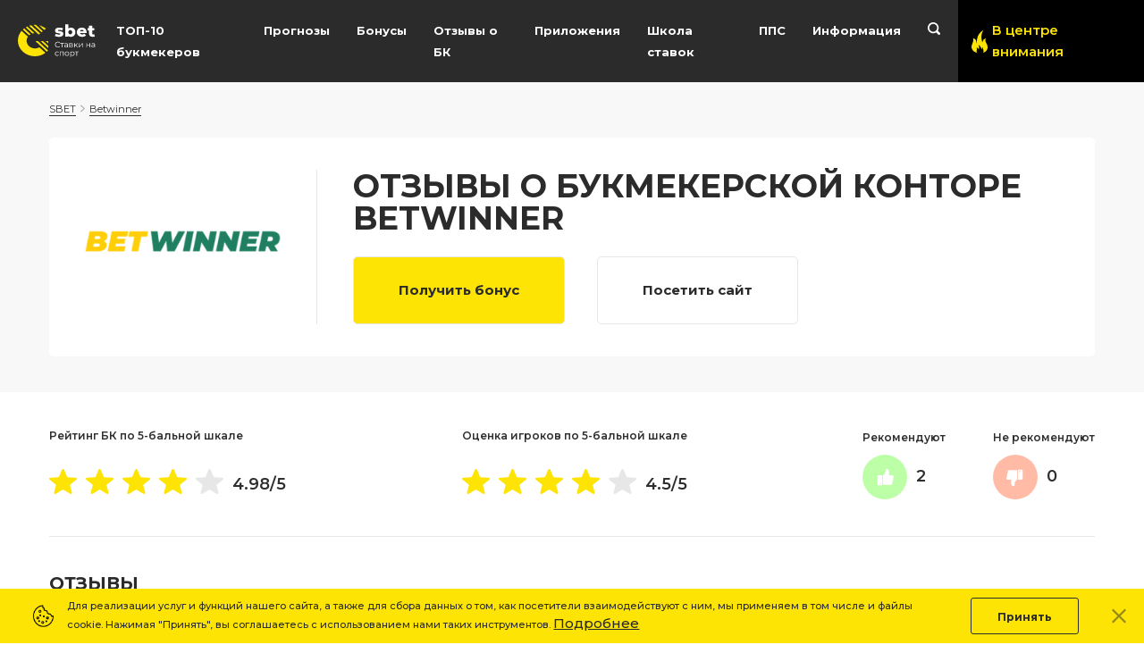

--- FILE ---
content_type: text/html; charset=UTF-8
request_url: https://sbet.guru/betwinner/otzyvy
body_size: 30857
content:
<!DOCTYPE html>
<html lang="ru-RU">
<head>
    <meta charset="UTF-8">
    <meta http-equiv="X-UA-Compatible" content="IE=edge">
    <meta name="viewport" content="width=device-width, initial-scale=1, shrink-to-fit=no, user-scalable=no">
        <title>Реальные отзывы игроков о БК Betwinner</title>
    <meta name="description" content="Ознакомьтесь с отзывами реальных игроков или оставьте свое мнение о букмекерской конторе Betwinner. Отзывы о ставках, выводе средств и работы службы поддержки БК Betwinner.">
<meta property="og:type" content="website">
<meta property="og:site_name" content="Sbet.Guru">
<meta property="og:url" content="http://sbet.guru/betwinner/otzyvy">
<meta property="og:locale" content="ru">
<meta name="twitter:creator" content="@sportbookwin">
<meta name="twitter:card" content="summary_large_image">
<meta property="og:title" content="Отзывы о букмекерской конторе Betwinner">
<meta property="og:description" content="Ознакомьтесь с отзывами реальных игроков или оставьте свое мнение о букмекерской конторе Betwinner. Отзывы о ставках, выводе средств и работы службы поддержки БК Betwinner.">
<meta property="og:image" content="https://sbet.guru/admin/uploads/images/tuB5Cz009hu9cZ_6HvtaZeuM6xaEeJzz.png">
<meta property="og:image:secure_url" content="https://sbet.guru/admin/uploads/images/tuB5Cz009hu9cZ_6HvtaZeuM6xaEeJzz.png">
<meta property="og:image:width" content="1280">
<meta property="og:image:height" content="720">
<meta property="twitter:card" content="summary_large_image">
<meta property="twitter:site" content="@sportbookwin">
<meta name="csrf-param" content="_csrf-frontend">
<meta name="csrf-token" content="UyEq7l3CvVXte0qXPuy6tVEXSLYO0YfzbjYgtsN4k6A3dk2mAqbvbakRHP9HusL8Fid_-mPo46U-G0uDjxOk2A==">

<link href="https://sbet.guru/betwinner/otzyvy" rel="canonical">
<link href="/css/style.min.css?v=1610158720" rel="stylesheet">
        
    <link rel="apple-touch-icon" sizes="180x180" href="/apple-touch-icon.png">
    <link rel="icon" type="image/png" sizes="32x32" href="/favicon-32x32.png">
    <link rel="icon" type="image/png" sizes="16x16" href="/favicon-16x16.png">
    <link rel="manifest" href="/site.webmanifest">
    <link rel="mask-icon" href="/safari-pinned-tab.svg" color="#5bbad5">
    <meta name="msapplication-TileColor" content="#2e2e2e">
    <meta name="theme-color" content="#ffffff">

    <link href="https://fonts.googleapis.com/css?family=Montserrat:400,500,600,700&display=swap" rel="stylesheet">
    <link href="https://fonts.googleapis.com/css?family=Roboto:400,500&display=swap" rel="stylesheet">
    <link rel="stylesheet" href="/libs/owl/owl.carousel.min.css">
	
	<!-- Global site tag (gtag.js) - Google Analytics -->
	<script async src="https://www.googletagmanager.com/gtag/js?id=G-FYRZ2VFSXX"></script>
	<script>
	  window.dataLayer = window.dataLayer || [];
	  function gtag(){dataLayer.push(arguments);}
	  gtag('js', new Date());

	  gtag('config', 'G-FYRZ2VFSXX');
	</script>


</head>
<body>

<header class="header">
    <div class="header__wr">

        <div class="logo__wr">
            <a href="/" class="header__logo-link">
            	<img src="/img/sbet-logo.svg" alt="sbet.guru" width="94" height="40">
            </a>
        </div>

        <nav class="header__nav-wr">
            <ul class="header__nav">
                <li class="header__nav-item"><a data-id="#nav__top" href="/bukmekerskie-kontory" class="header__nav-link">ТОП-10 букмекеров</a></li>
                <li class="header__nav-item"><a data-id="#nav__forecast" href="/prognozy" class="header__nav-link">Прогнозы</a></li>
                <li class="header__nav-item"><a data-id="#nav__bookie" href="/bonusy" class="header__nav-link">Бонусы</a></li>
                <li class="header__nav-item"><a data-id="#nav__reviews" href="/otzyvy" class="header__nav-link">Отзывы о БК</a></li>
                <li class="header__nav-item"><a data-id="#nav__apps" href="/betting/mobilnyj-betting" class="header__nav-link">Приложения</a></li>
                <li class="header__nav-item"><a data-id="#nav__school" href="/betting/shkola-stavok" class="header__nav-link">Школа ставок</a></li>
                <li class="header__nav-item"><a data-id="#nav__pps" href="/betting/adresa-bukmekerov" class="header__nav-link">ППС</a></li>
                <li class="header__nav-item"><a data-id="#nav__info" href="/betting" class="header__nav-link">Информация</a></li>
                <li class="header__nav-item"><a data-id="#nav__search" href="#" class="header__nav-link">
                    <svg class="header__search-ico" width="14" height="14" viewBox="0 0 14 14" fill="none" xmlns="http://www.w3.org/2000/svg">
                        <path class="header__search" fill-rule="evenodd" clip-rule="evenodd" d="M13.6163 13.6163C13.4946 13.7379 13.3502 13.8344 13.1913 13.9003C13.0323 13.9661 12.8619 14 12.6899 14C12.5178 14 12.3475 13.9661 12.1885 13.9003C12.0295 13.8344 11.8851 13.7379 11.7635 13.6163L9.45369 11.3063C8.4651 11.9421 7.31414 12.2792 6.13876 12.2774C2.74836 12.2774 0 9.529 0 6.13869C0 2.74838 2.74836 0 6.13876 0C9.52916 0 12.2775 2.74838 12.2775 6.13869C12.2794 7.31406 11.9422 8.46501 11.3063 9.45351L13.6163 11.7635C13.862 12.0092 14 12.3424 14 12.6899C14 13.0373 13.862 13.3705 13.6163 13.6163ZM6.13876 1.75001C5.27075 1.75001 4.42224 2.0074 3.70051 2.48963C2.97879 2.97187 2.41627 3.65729 2.0841 4.45922C1.75192 5.26114 1.66501 6.14356 1.83435 6.99488C2.0037 7.84621 2.42168 8.62819 3.03545 9.24196C3.64923 9.85573 4.43123 10.2737 5.28256 10.4431C6.13389 10.6124 7.01632 10.5255 7.81826 10.1933C8.6202 9.86114 9.30562 9.29863 9.78787 8.57692C10.2701 7.8552 10.5275 7.00669 10.5275 6.13869C10.5275 4.97474 10.0651 3.85846 9.24207 3.03542C8.41902 2.21238 7.30273 1.75001 6.13876 1.75001Z" fill="white"/>
                    </svg></a>
                </li>
            </ul>
        </nav>

        <div class="header__attention">
            <a data-id="#nav__popular" href="" class="header__attention-link">
                <svg width="20" height="27" viewBox="0 0 20 27" fill="none" xmlns="http://www.w3.org/2000/svg">
                    <path d="M0.0796744 20.7C0.722969 24.3 3.79324 26.1 7.24364 27C6.4249 26.43 6.10325 25.5 6.4249 24.06C6.83427 22.32 6.98047 21.36 6.01553 20.37C8.38402 21.3 9.17352 22.47 8.91035 23.34C9.58289 21.69 9.69985 18.72 8.55947 17.31C10.1385 18.3 12.5654 20.43 12.2438 22.98C13.004 22.47 12.9163 20.76 14.7292 19.98C13.5596 21.42 14.3491 21.63 14.9047 24.39C15.1679 25.71 14.7 26.52 14.086 26.94C15.9574 26.43 18.9107 25.08 19.6709 22.35C21.5131 15.72 14.8755 14.34 18.0627 9.78C15.1971 10.11 14.086 12.09 13.5889 14.46C12.39 11.64 11.0449 5.7 14.7 0C4.87514 5.67 7.76997 13.56 5.60616 15.72C6.22021 13.02 5.92781 10.68 1.92184 9.48C3.58855 13.86 -0.622102 16.83 0.0796744 20.7Z" fill="#FDE404"/>
                </svg>

                <p class="header__attention-text">
                    В центре внимания
                </p>
            </a>
        </div>

        <div class="header__mobile-box">
            <div data-id="#nav__search" class="header__mobile-item">
                <svg class="header__mobile-ico" width="12" height="12" viewBox="0 0 12 12" xmlns="http://www.w3.org/2000/svg">
                    <path fill-rule="evenodd" clip-rule="evenodd" d="M11.6711 11.6711C11.5668 11.7754 11.443 11.8581 11.3068 11.9145C11.1705 11.971 11.0245 12 10.877 12C10.7296 12 10.5835 11.971 10.4473 11.9145C10.311 11.8581 10.1872 11.7754 10.083 11.6711L8.10317 9.69111C7.2558 10.236 6.26926 10.525 5.2618 10.5235C2.35574 10.5235 0 8.16772 0 5.26174C0 2.35576 2.35574 0 5.2618 0C8.16786 0 10.5236 2.35576 10.5236 5.26174C10.5252 6.26919 10.2361 7.25572 9.69108 8.103L11.6711 10.083C11.8817 10.2936 12 10.5792 12 10.877C12 11.1748 11.8817 11.4605 11.6711 11.6711ZM5.2618 1.50001C4.51779 1.50001 3.79049 1.72063 3.17187 2.13397C2.55325 2.54732 2.07109 3.13482 1.78637 3.82218C1.50165 4.50955 1.42716 5.26591 1.5723 5.99562C1.71745 6.72532 2.07572 7.3956 2.60182 7.92168C3.12791 8.44777 3.7982 8.80604 4.52791 8.95119C5.25762 9.09634 6.01399 9.02184 6.70136 8.73712C7.38874 8.45241 7.97625 7.97026 8.3896 7.35164C8.80295 6.73303 9.02357 6.00574 9.02357 5.26174C9.02357 4.26406 8.62724 3.30725 7.92177 2.60179C7.21631 1.89633 6.25948 1.50001 5.2618 1.50001Z" />
                </svg>
            </div>

            <div data-id="#nav__popular" class="header__mobile-item">
                <svg class="header__mobile-ico" width="14" height="19" viewBox="0 0 14 19" xmlns="http://www.w3.org/2000/svg">
                    <path d="M0.0557721 14.5667C0.506078 17.1 2.65527 18.3667 5.07055 19C4.49743 18.5989 4.27228 17.9444 4.49743 16.9311C4.78399 15.7067 4.88633 15.0311 4.21087 14.3344C5.86882 14.9889 6.42146 15.8122 6.23725 16.4244C6.70802 15.2633 6.7899 13.1733 5.99163 12.1811C7.09692 12.8778 8.79581 14.3767 8.57065 16.1711C9.10283 15.8122 9.04143 14.6089 10.3105 14.06C9.49173 15.0733 10.0444 15.2211 10.4333 17.1633C10.6175 18.0922 10.29 18.6622 9.86017 18.9578C11.1701 18.5989 13.2375 17.6489 13.7696 15.7278C15.0592 11.0622 10.4128 10.0911 12.6439 6.88222C10.638 7.11444 9.86017 8.50778 9.5122 10.1756C8.673 8.19111 7.73145 4.01111 10.29 0C3.4126 3.99 5.43898 9.54222 3.92431 11.0622C4.35415 9.16222 4.14946 7.51555 1.34529 6.67111C2.51199 9.75333 -0.435471 11.8433 0.0557721 14.5667Z"/>
                </svg>

            </div>

            <div data-id="#nav__mobile-mmu" class="header__mobile-item header__mobile-nav-btn">
                <div class="nav__mobile-rect rect-1"></div>
                <div class="nav__mobile-rect rect-2"></div>
                <div class="nav__mobile-rect rect-3"></div>

            </div>
        </div>

        <div id="nav__top" class="nav__popup nav__top">
            <div class="nav__top-block">
                <ul class="nav__top-pages">
                    <li class="nav__top-link-wr">
                        <a href="/melbet" class="nav__top-link">
                            Мелбет
                        </a>
                    </li>
                    <li class="nav__top-link-wr">
                        <a href="/1xstavka" class="nav__top-link">
                            1хСтавка
                        </a>
                    </li>
                </ul>
            </div>
            <div class="nav__top-block">
                <ul class="nav__top-pages">
                    <li class="nav__top-link-wr">
                        <a href="/ligastavokru" class="nav__top-link">
                            Лига Ставок
                        </a>
                    </li>
                    <li class="nav__top-link-wr">
                        <a href="/parimatch" class="nav__top-link">
                            Париматч
                        </a>
                    </li>
                </ul>
            </div>
            <div class="nav__top-block">
                <ul class="nav__top-pages">
                    <li class="nav__top-link-wr">
                        <a href="/pin-upbet" class="nav__top-link">
                            Пин Ап
                        </a>
                    </li>
                    <li class="nav__top-link-wr">
                        <a href="/winlineru" class="nav__top-link">
                            Винлайн
                        </a>
                    </li>
                </ul>
            </div>
            <div class="nav__top-block">
                <ul class="nav__top-pages">
                    <li class="nav__top-link-wr">
                        <a href="/marathonbet" class="nav__top-link">
                            Марафон
                        </a>
                    </li>
                    <li class="nav__top-link-wr">
                        <a href="/fonbetru" class="nav__top-link">
                            Фонбет
                        </a>
                    </li>
                </ul>
            </div>

        </div>

        <div class="nav__forecast nav__popup" id="nav__forecast">
            <div class="nav__forecast-box">
                <div class="nav__forecast-header-wr">
                    <svg width="30" height="30" viewBox="0 0 30 30" fill="none" xmlns="http://www.w3.org/2000/svg">
                        <path d="M15.8158 14.6936V6.22523C15.8158 5.77471 15.4505 5.40948 15 5.40948C14.5495 5.40948 14.1843 5.77471 14.1843 6.22523L14.1842 16.0751V16.3251H14.4342H18.8108C19.2613 16.3251 19.6265 15.9599 19.6265 15.5094C19.6265 15.0589 19.2613 14.6936 18.8108 14.6936L15.8158 14.6936ZM15 29.25C22.8701 29.25 29.25 22.8701 29.25 15C29.25 7.12994 22.8701 0.75 15 0.75C7.12994 0.75 0.75 7.12994 0.75 15C0.75 22.8701 7.12994 29.25 15 29.25ZM27.5632 15C27.5632 21.9385 21.9385 27.5632 15 27.5632C8.06159 27.5632 2.43688 21.9385 2.43688 15C2.43688 8.06159 8.06159 2.43687 15 2.43687C21.9385 2.43687 27.5632 8.06159 27.5632 15Z" fill="white" stroke="white" stroke-width="0.5"/>
                    </svg>

                    <a href="/prognozy/na-segodnya" class="nav__forecast-heading">
                        на сегодня
                    </a>
                </div>
            </div>

            <div class="nav__forecast-box">
                <div class="nav__forecast-header-wr">
                    <svg width="28" height="30" viewBox="0 0 28 30" fill="none" xmlns="http://www.w3.org/2000/svg">
                        <path d="M5.31667 2.74219L5.31637 2.74219C4.10591 2.74364 2.94534 3.22414 2.08925 4.07844C1.23315 4.93276 0.751459 6.09116 0.75 7.29958V7.29988L0.75 24.8383L0.75 24.8386C0.751459 26.0471 1.23315 27.2055 2.08925 28.0598C2.94534 28.9141 4.10591 29.3946 5.31637 29.396H5.31667H22.8833H22.8836C24.0941 29.3946 25.2547 28.9141 26.1107 28.0598C26.9668 27.2055 27.4485 26.0471 27.45 24.8386V24.8383V7.29988V7.29958C27.4485 6.09116 26.9668 4.93277 26.1107 4.07844C25.2547 3.22414 24.0941 2.74365 22.8836 2.74219H22.8833H19.8239V1V0.75H19.5739H18.5739H18.3239V1V2.74219H9.75V1V0.75H9.5H8.5H8.25V1V2.74219L5.31667 2.74219ZM5.31696 4.47296L8.25 4.47296V6V6.25H8.5H9.5H9.75V6V4.47296H18.3239V6V6.25H18.5739H19.5739H19.8239V6V4.47296L22.883 4.47296C22.8831 4.47296 22.8832 4.47296 22.8832 4.47296C23.6346 4.4739 24.3548 4.77217 24.8859 5.3022C25.4171 5.83225 25.7158 6.55079 25.7167 7.30018V24.838C25.7158 25.5874 25.4171 26.306 24.8859 26.836C24.3547 27.3661 23.6345 27.6644 22.883 27.6653H5.31696C4.56554 27.6644 3.84526 27.3661 3.31408 26.836C2.78295 26.306 2.48425 25.5875 2.48333 24.8381C2.48333 24.8381 2.48333 24.8381 2.48333 24.838V7.30018C2.48333 7.30014 2.48333 7.30011 2.48333 7.30008C2.48425 6.55073 2.78295 5.83222 3.31408 5.30219C3.84521 4.77217 4.56542 4.4739 5.31677 4.47296C5.31683 4.47296 5.3169 4.47296 5.31696 4.47296ZM7.75 15.9922C7.75 16.6825 8.30964 17.2422 9 17.2422C9.69036 17.2422 10.25 16.6825 10.25 15.9922C10.25 15.3018 9.69036 14.7422 9 14.7422C8.30964 14.7422 7.75 15.3018 7.75 15.9922ZM12.75 15.9922C12.75 16.6825 13.3096 17.2422 14 17.2422C14.6904 17.2422 15.25 16.6825 15.25 15.9922C15.25 15.3018 14.6904 14.7422 14 14.7422C13.3096 14.7422 12.75 15.3018 12.75 15.9922ZM17.75 15.9922C17.75 16.6825 18.3096 17.2422 19 17.2422C19.6904 17.2422 20.25 16.6825 20.25 15.9922C20.25 15.3018 19.6904 14.7422 19 14.7422C18.3096 14.7422 17.75 15.3018 17.75 15.9922ZM7.75 9.99219C7.75 10.6825 8.30964 11.2422 9 11.2422C9.69036 11.2422 10.25 10.6825 10.25 9.99219C10.25 9.30183 9.69036 8.74219 9 8.74219C8.30964 8.74219 7.75 9.30183 7.75 9.99219ZM12.75 9.99219C12.75 10.6825 13.3096 11.2422 14 11.2422C14.6904 11.2422 15.25 10.6825 15.25 9.99219C15.25 9.30183 14.6904 8.74219 14 8.74219C13.3096 8.74219 12.75 9.30183 12.75 9.99219ZM17.75 9.99219C17.75 10.6825 18.3096 11.2422 19 11.2422C19.6904 11.2422 20.25 10.6825 20.25 9.99219C20.25 9.30183 19.6904 8.74219 19 8.74219C18.3096 8.74219 17.75 9.30183 17.75 9.99219ZM7.75 21.9922C7.75 22.6825 8.30964 23.2422 9 23.2422C9.69036 23.2422 10.25 22.6825 10.25 21.9922C10.25 21.3018 9.69036 20.7422 9 20.7422C8.30964 20.7422 7.75 21.3018 7.75 21.9922ZM12.75 21.9922C12.75 22.6825 13.3096 23.2422 14 23.2422C14.6904 23.2422 15.25 22.6825 15.25 21.9922C15.25 21.3018 14.6904 20.7422 14 20.7422C13.3096 20.7422 12.75 21.3018 12.75 21.9922Z" fill="white" stroke="white" stroke-width="0.5"/>
                    </svg>

                    <a href="/prognozy/na-zavtra" class="nav__forecast-heading">
                        на завтра
                    </a>
                </div>
            </div>

            <div class="nav__forecast-box">
                <div class="nav__forecast-header-wr">
                    <svg width="28" height="28" viewBox="0 0 28 28" fill="none" xmlns="http://www.w3.org/2000/svg">
                        <path d="M27.9593 12.9883C27.8026 10.8061 27.1445 8.76133 26.0984 6.96834C26.0757 6.91463 26.0456 6.86497 26.0118 6.81809C24.102 3.63596 20.9643 1.27397 17.2588 0.386785C17.2001 0.366297 17.1399 0.350776 17.0772 0.344878C16.0863 0.121685 15.0573 0 14 0C12.9402 0 11.9093 0.122306 10.9163 0.34643C10.8564 0.352638 10.7986 0.367228 10.7424 0.386785C7.03632 1.27366 3.89796 3.63565 1.98825 6.81809C1.95441 6.86497 1.92461 6.91432 1.90195 6.96834C0.855521 8.76164 0.197428 10.8061 0.0406652 12.9883C0.0366297 13.0203 0.033215 13.0523 0.033215 13.0846C0.0136585 13.3875 0 13.6921 0 14C0 17.4596 1.26404 20.6275 3.351 23.0733C3.39228 23.1369 3.44102 23.1959 3.5 23.2456C4.91273 24.848 6.6843 26.1257 8.68931 26.9511C8.72408 26.9691 8.76071 26.9812 8.79734 26.9939C10.4072 27.6405 12.162 28 14 28C15.8386 28 17.5937 27.6402 19.2036 26.993C19.2399 26.9806 19.2762 26.9688 19.3104 26.9508C21.3154 26.1254 23.0873 24.8477 24.5 23.2453C24.559 23.1956 24.6077 23.1369 24.649 23.073C26.736 20.6275 28 17.4596 28 14C28 13.6921 27.9863 13.3875 27.9668 13.0846C27.9668 13.0523 27.9634 13.0206 27.9593 12.9883ZM24.2833 21.0053L24.1998 20.7479C24.0961 20.4282 23.7981 20.2115 23.4616 20.2115H19.298L17.5301 17.6021L18.9441 13.2497L21.8962 12.4041L25.2155 14.817C25.3515 14.9161 25.5117 14.9654 25.6718 14.9654C25.832 14.9654 25.9919 14.9161 26.1282 14.817L26.433 14.5957C26.3206 16.9648 25.543 19.162 24.2833 21.0053ZM8.51206 20.2115H4.53836C4.20217 20.2115 3.90417 20.4282 3.80018 20.7479L3.71667 21.0053C2.45698 19.162 1.67938 16.9648 1.56732 14.5957L1.87215 14.817C2.00812 14.9157 2.16829 14.9654 2.32847 14.9654C2.48865 14.9654 2.64883 14.9161 2.78479 14.817L6.10412 12.4041L9.05623 13.2497L10.4547 17.5562L8.51206 20.2115ZM3.07131 8.04612H4.01468L5.05428 11.2481L2.32816 13.2298L1.61854 12.7142C1.79113 11.038 2.29836 9.45947 3.07131 8.04612ZM11.8938 16.9645L10.5941 12.962L14 10.4863L17.4059 12.9623L16.1068 16.9645H11.8938ZM24.9287 8.04612C25.7016 9.45947 26.2089 11.038 26.3818 12.7145L25.6721 13.2302L22.946 11.2484L23.9856 8.04643L24.9287 8.04612ZM23.9223 6.49401H23.4213C23.0851 6.49401 22.7871 6.71069 22.6831 7.03042L21.4184 10.9265L18.43 11.7823L14.7761 9.13042V6.10412L18.0941 3.69494C18.3664 3.49721 18.4803 3.14705 18.3763 2.82732L18.1994 2.28315C20.4925 3.10732 22.4754 4.58616 23.9223 6.49401ZM16.4067 1.78772L16.7261 2.7702L14 4.74976L11.2742 2.77051L11.5936 1.78803C12.3725 1.63437 13.1768 1.55211 14 1.55211C14.8232 1.55211 15.6275 1.63437 16.4067 1.78772ZM9.80062 2.28284L9.62368 2.82701C9.51969 3.14674 9.63361 3.49721 9.90585 3.69463L13.2239 6.10412V9.13135L9.57525 11.7839L6.58155 10.9265L5.3169 7.03042C5.21322 6.71069 4.91521 6.49401 4.57871 6.49401H4.07769C5.52457 4.58616 7.50754 3.10732 9.80062 2.28284ZM4.87734 22.4571L5.10239 21.7636H8.47202L9.51193 24.9687L8.95317 25.3748C7.402 24.6838 6.01752 23.6861 4.87734 22.4571ZM10.7232 26.0071L10.8803 25.8932C11.1519 25.6954 11.2658 25.3456 11.1621 25.0259L9.85681 21.0022L11.6746 18.5166H16.2745L18.0833 21.1863L16.8379 25.0259C16.7342 25.3456 16.8481 25.6954 17.1197 25.8932L17.2768 26.0071C16.2319 26.2927 15.134 26.4479 14 26.4479C12.866 26.4479 11.7681 26.2927 10.7232 26.0071ZM19.0468 25.3748L18.4881 24.9687L19.528 21.7636H22.8976L23.1227 22.4571C21.9825 23.6861 20.598 24.6838 19.0468 25.3748Z" fill="white"/>
                    </svg>

                    <a href="/prognozy/futbol" class="nav__forecast-heading">
                        Футбол
                    </a>
                </div>
                <ul class="nav__forecast-list">
                    <li class="nav__forecast-item">
                        <a href="/prognozy/futbol/liga-chempionov" class="nav__forecast-link">Лига Чемпионов</a>
                    </li>
                    <li class="nav__forecast-item">
                        <a href="/prognozy/futbol/liga-evropy" class="nav__forecast-link">Лига Европы</a>
                    </li>
                    <li class="nav__forecast-item">
                        <a href="/prognozy/futbol/rpl" class="nav__forecast-link">Премьер-лига России</a>
                    </li>
                    <li class="nav__forecast-item">
                        <a href="/prognozy/futbol/apl" class="nav__forecast-link">Премьер-лига Англии</a>
                    </li>
                    <li class="nav__forecast-item">
                        <a href="/prognozy/futbol/la-liga" class="nav__forecast-link">Испанская Примера</a>
                    </li>
                    <li class="nav__forecast-item">
                        <a href="/prognozy/futbol/bundesliga" class="nav__forecast-link">Немецкая Бундеслига</a>
                    </li>
                    <li class="nav__forecast-item">
                        <a href="/prognozy/futbol/seriya-a" class="nav__forecast-link">Итальянская Серия А</a>
                    </li>
                </ul>
            </div>

            <div class="nav__forecast-box">
                <div class="nav__forecast-header-wr">
                    <svg width="33" height="28" viewBox="0 0 33 28" fill="none" xmlns="http://www.w3.org/2000/svg">
                        <path d="M26.1633 22.8738H24.0714C23.6061 22.8738 23.2292 23.2371 23.2292 23.6855C23.2292 24.1339 23.6061 24.4972 24.0714 24.4972H26.1633C26.6285 24.4972 27.0055 24.1339 27.0055 23.6855C27.0055 23.2371 26.6285 22.8738 26.1633 22.8738Z" fill="white"/>
                        <path d="M23.6304 26.3765H18.6747C18.2095 26.3765 17.8325 26.7398 17.8325 27.1882C17.8325 27.6366 18.2095 28 18.6747 28H23.6304C24.0956 28 24.4726 27.6366 24.4726 27.1882C24.4726 26.7398 24.0956 26.3765 23.6304 26.3765Z" fill="white"/>
                        <path d="M13.6459 6.80152C13.2215 6.62035 12.7236 6.80607 12.5353 7.21615L10.5848 11.4738C10.3968 11.8838 10.5898 12.3631 11.015 12.5442C11.1255 12.5913 11.241 12.6134 11.3549 12.6134C11.6783 12.6134 11.9865 12.4329 12.1256 12.1293L14.0761 7.87169C14.2641 7.46161 14.0714 6.98237 13.6459 6.80152Z" fill="white"/>
                        <path d="M14.4716 12.4978C14.607 12.5764 14.7566 12.6134 14.9038 12.6134C15.1898 12.6134 15.469 12.4728 15.6267 12.2189L18.2752 7.9613C18.5144 7.57687 18.3847 7.07815 17.9858 6.84763C17.5873 6.6171 17.0695 6.74145 16.8303 7.12621L14.1822 11.3841C13.943 11.7686 14.0724 12.2673 14.4716 12.4978Z" fill="white"/>
                        <path fill-rule="evenodd" clip-rule="evenodd" d="M5.35028 15.1119H18.2705C20.9253 15.1119 23.5546 13.6816 24.6639 11.6341L31.0711 1.18779C31.2867 0.790378 31.1267 0.300102 30.7143 0.0926281C30.3023 -0.115496 29.7937 0.0390549 29.5781 0.436471L23.1712 10.8822C22.3526 12.3923 20.2917 13.4881 18.2705 13.4881H5.35028L4.45881 13.4884C4.40996 13.4884 4.3628 13.4923 4.31631 13.5001C1.90736 13.6664 0 15.6077 0 17.9701V18.1607C0 20.4594 1.80495 22.3572 4.12429 22.6124V23.5845C4.12665 26.0603 7.26122 28 11.2599 28C15.2585 28 18.3931 26.0606 18.3951 23.5839V22.6212L18.8236 22.6206C21.055 22.6163 23.0816 21.4303 24.1246 19.5019C24.1532 19.4445 29.7088 10.1264 32.904 4.22945C33.1196 3.83236 32.9599 3.34176 32.5476 3.13429C32.1352 2.92584 31.6269 3.08039 31.4113 3.47813C28.203 9.39911 22.636 18.7402 22.6194 18.7743C21.8793 20.1422 20.4234 20.9939 18.8212 20.9971L18.3954 20.9978V20.0809C18.3954 17.6035 15.2612 15.6629 11.2599 15.6629C7.25853 15.6629 4.12429 17.6035 4.12429 20.0809V20.9728C2.73909 20.7319 1.68435 19.564 1.68435 18.1607V17.9701C1.68435 16.394 3.01532 15.1119 4.65183 15.1119H5.35028ZM5.80864 23.5819C5.80999 25.071 8.3574 26.3765 11.2599 26.3765C14.1623 26.3765 16.7097 25.0713 16.7111 23.5829V22.9579C15.3784 23.9316 13.4155 24.4969 11.2599 24.4969C10.4622 24.4969 9.67961 24.4183 8.93344 24.2631C8.47867 24.1687 8.18964 23.7368 8.288 23.2985C8.38603 22.8602 8.83474 22.5819 9.28884 22.6761C9.91879 22.8069 10.5817 22.8735 11.2602 22.8735C13.3003 22.8735 15.2245 22.241 16.1627 21.2614C16.5268 20.8812 16.7114 20.4841 16.7114 20.0809C16.7114 18.7591 14.4726 17.2863 11.2602 17.2863C8.04781 17.2863 5.80898 18.7591 5.80898 20.0809C5.80898 20.4903 5.9983 20.8919 6.37121 21.2744C6.59894 21.5085 6.88561 21.7257 7.2245 21.9218C7.62336 22.1524 7.75305 22.6508 7.51388 23.0355C7.2747 23.4199 6.75693 23.5446 6.35841 23.3141C6.16303 23.2014 5.98146 23.0803 5.80864 22.9547V23.5819Z" fill="white"/>
                    </svg>

                    <a href="/prognozy/hokkey" class="nav__forecast-heading">
                        Хокей
                    </a>
                </div>
                <ul class="nav__forecast-list">
                    <li class="nav__forecast-item">
                        <a href="/prognozy/hokkey/khl" class="nav__forecast-link">КХЛ</a>
                    </li>
                    <li class="nav__forecast-item">
                        <a href="/prognozy/hokkey/nhl" class="nav__forecast-link">НХЛ</a>
                    </li>
                </ul>
            </div>

            <div class="nav__forecast-box">
                <div class="nav__forecast-header-wr">
                    <svg width="42" height="30" viewBox="0 0 42 30" fill="none" xmlns="http://www.w3.org/2000/svg">
                        <path d="M21.8813 2.36154C23.837 2.54547 23.9557 2.95118 24.6045 5.16972L24.6046 5.16975C24.7725 5.74396 24.976 6.43961 25.256 7.28429M21.8813 2.36154L23.6267 12.8138M21.8813 2.36154C21.1287 2.29015 20.6552 2.33866 20.2871 2.80998M21.8813 2.36154L24.2694 9.50359C23.7662 9.13144 23.6968 9.14215 23.2369 9.21314C23.1144 9.23206 22.9642 9.25526 22.7706 9.27663C22.4365 9.31354 22.1597 9.3554 21.9263 9.3907C21.4219 9.46697 21.1203 9.51259 20.8808 9.41132C20.5245 9.26068 20.3056 8.785 19.7611 7.60172L19.7611 7.6017L19.7611 7.60168L19.7611 7.60166C19.6442 7.34762 19.5123 7.06097 19.3608 6.73792M25.256 7.28429C25.3346 7.52129 25.4129 7.73313 25.4849 7.92789L25.4849 7.92796L25.4849 7.928C25.8294 8.85979 26.0294 9.40083 25.4234 10.4371M25.256 7.28429L25.1611 7.31576C25.2402 7.55443 25.3196 7.76911 25.3918 7.96459C25.4238 8.05098 25.4543 8.13363 25.4829 8.21294C25.5768 8.47397 25.6495 8.70068 25.6863 8.92138C25.7583 9.35404 25.6942 9.77599 25.3371 10.3865M25.256 7.28429L25.1611 7.31575C24.8804 6.46924 24.6764 5.77168 24.5085 5.19742C24.4722 5.07358 24.4377 4.95547 24.4044 4.84283C24.216 4.20495 24.0701 3.74971 23.8928 3.41607C23.7184 3.08785 23.516 2.8821 23.2135 2.74134C22.9048 2.5977 22.4861 2.51886 21.8719 2.4611L21.8718 2.46109C21.4973 2.42556 21.2048 2.42146 20.9634 2.47948C20.7272 2.53625 20.5362 2.6535 20.3659 2.87154L20.2871 2.80998M25.4234 10.4371C25.3476 10.5664 25.2682 10.7176 25.1857 10.8744C25.0185 11.1925 24.8389 11.5342 24.652 11.7659C24.5111 11.9408 24.3407 12.0969 24.1685 12.2547C23.9775 12.4298 23.7843 12.6068 23.6267 12.8138M25.4234 10.4371L25.3371 10.3866C25.3371 10.3866 25.3371 10.3865 25.3371 10.3865M25.4234 10.4371L25.3371 10.3865M23.6267 12.8138L23.5858 12.7827C23.573 12.7725 23.5605 12.7621 23.5484 12.7516C23.5686 12.725 23.5895 12.6989 23.6107 12.6733C23.6344 12.6939 23.6593 12.7138 23.6856 12.733L23.6267 12.8138ZM25.3371 10.3865L22.7931 10.6439M20.2871 2.80998L20.3659 2.87154C20.2519 3.01736 20.1452 3.1535 20.0454 3.28086C19.6741 3.75453 19.3979 4.10691 19.1991 4.38505C18.9453 4.74031 18.8298 4.95888 18.7991 5.14001C18.7698 5.31335 18.8161 5.46597 18.9343 5.69995C18.9733 5.77729 19.0211 5.86482 19.0754 5.96444C19.181 6.15792 19.3114 6.39698 19.4513 6.69546L19.3608 6.73792M20.2871 2.80998C20.1753 2.95297 20.0704 3.08681 19.9721 3.21231L19.9694 3.21567L19.9682 3.21727L19.9677 3.21792C19.0011 4.45102 18.6671 4.87712 18.6918 5.28121C18.7049 5.49456 18.818 5.70178 18.9909 6.01841L18.9909 6.01843C19.0953 6.20979 19.2216 6.44112 19.3608 6.73792M19.3608 6.73792L19.4513 6.69547C19.6039 7.02077 19.7362 7.30827 19.8531 7.56243C20.0346 7.95695 20.1792 8.27113 20.3052 8.52168C20.5139 8.93656 20.6607 9.1527 20.8192 9.2634C20.9698 9.36863 21.1454 9.38772 21.4494 9.35565C21.5811 9.34176 21.732 9.31894 21.9112 9.29184C21.9385 9.28772 21.9664 9.2835 21.9949 9.2792C22.2106 9.24675 22.4625 9.21005 22.7596 9.17723C22.9509 9.15612 23.0989 9.13327 23.2214 9.11436C23.2446 9.11078 23.2668 9.10735 23.2883 9.10409C23.421 9.08396 23.5298 9.06948 23.6318 9.07544C23.8455 9.08793 24.0127 9.18936 24.3289 9.42319L24.3635 9.44879L24.3687 9.49154C24.4056 9.79535 24.3881 10.0222 24.315 10.1916C24.2393 10.3667 24.1095 10.4683 23.9519 10.5308C23.7997 10.5912 23.6164 10.6169 23.4277 10.641C23.4104 10.6432 23.393 10.6454 23.3755 10.6476C23.2213 10.667 23.0598 10.6874 22.8928 10.7236M22.8928 10.7236C22.896 11.1395 22.9771 11.4708 23.1183 11.825L23.0254 11.862C22.8714 11.4758 22.7859 11.1125 22.7931 10.6439M22.8928 10.7236C22.8926 10.6979 22.8927 10.6718 22.8931 10.6454L22.7931 10.6439M22.8928 10.7236C22.8676 10.729 22.8423 10.7348 22.8169 10.741L22.7931 10.6439M16.3602 6.50612L16.3602 6.50602C16.3764 6.40679 16.3934 6.29588 16.4112 6.17917C16.4689 5.80167 16.5359 5.36345 16.6164 5.0636C16.6672 4.8755 16.7932 4.73016 16.9688 4.60789C17.0985 4.51757 17.2513 4.44262 17.413 4.37413C17.244 5.11468 17.2647 5.5816 17.4523 6.09708C17.5521 6.37123 17.6984 6.65716 17.8821 7.00239C17.915 7.06406 17.949 7.12772 17.9843 7.19367C18.1474 7.49833 18.3366 7.85188 18.5501 8.28487C18.6813 8.5511 18.7942 8.78756 18.8939 8.9965C18.9995 9.21783 19.0904 9.40828 19.1729 9.57053C19.3343 9.88825 19.473 10.1186 19.6464 10.2913C19.8224 10.4666 20.0282 10.5767 20.3134 10.6667C20.5814 10.7513 20.9258 10.82 21.3884 10.9076C21.5991 12.959 22.6152 14.1402 23.8162 15.0988C24.2049 15.409 24.6168 15.6987 25.0257 15.9864C25.2512 16.145 25.4759 16.3031 25.6953 16.4636C26.3164 16.9179 26.9039 17.3979 27.3867 17.9875L27.3868 17.9876C27.3955 17.9982 27.4042 18.0088 27.413 18.0195C27.8423 18.542 28.3603 19.1726 28.5243 20.043L28.5243 20.043C28.5519 20.1893 28.5596 20.3553 28.5678 20.5301C28.5717 20.6148 28.5757 20.7016 28.5822 20.7892C28.5917 20.9191 28.6068 21.0485 28.6368 21.1647C28.6667 21.2804 28.7133 21.3905 28.7908 21.4756L28.791 21.4758C29.1545 21.8727 29.8688 21.7634 30.0389 21.1953C30.2022 20.6522 30.0872 20.0711 29.9377 19.5704C29.8877 19.403 29.8324 19.2404 29.7815 19.0907C29.7564 19.0169 29.7324 18.9462 29.7106 18.8796C29.6427 18.6722 29.5971 18.5067 29.5921 18.3851L16.3602 6.50612ZM16.3602 6.50612C16.3247 6.72224 16.278 6.93678 16.2327 7.14482C16.2233 7.1878 16.214 7.2305 16.2049 7.27288C16.1512 7.52204 16.1033 7.76082 16.0804 7.98956C16.0348 8.44526 16.0896 8.84774 16.3876 9.19383C16.3876 9.19388 16.3877 9.19393 16.3877 9.19398L18.7837 11.9502L18.7894 11.9568M16.3602 6.50612L18.7894 11.9568M26.0184 27.0759C22.1603 24.8392 19.864 18.1456 19.0394 13.4288C19.024 13.3407 19.0088 13.2437 18.993 13.1424L18.993 13.1422L18.9929 13.1421L26.0184 27.0759ZM26.0184 27.0759C27.1949 27.7587 27.6261 27.626 28.5938 27.3157M26.0184 27.0759L35.4908 23.9405M18.7894 11.9568L18.7939 11.9643M18.7894 11.9568L18.7939 11.9643M18.7939 11.9643C18.8959 12.134 18.9618 12.3932 19.0118 12.6525C19.042 12.809 19.0682 12.9762 19.0924 13.1309C19.1082 13.2319 19.1232 13.3276 19.1379 13.4115L19.138 13.4116M18.7939 11.9643L19.138 13.4116M19.138 13.4116C19.5491 15.7635 20.3272 18.6076 21.4823 21.1409C22.6389 23.6773 24.1666 25.8868 26.0686 26.9894L26.0686 26.9894M19.138 13.4116L26.0686 26.9894M26.0686 26.9894C26.6509 27.3273 27.036 27.4557 27.388 27.4683C27.7429 27.4809 28.0752 27.377 28.5625 27.2207M26.0686 26.9894L38.4234 21.0382C38.3299 21.1467 38.2304 21.2645 38.1288 21.3849C37.8433 21.723 37.54 22.0822 37.2989 22.3167L37.2988 22.3167C36.6935 22.9058 36.1638 23.3409 35.433 23.859L35.4329 23.859C33.554 25.1932 30.8464 26.4458 28.5625 27.2207M28.5938 27.3157C30.8838 26.5387 33.6014 25.2822 35.4908 23.9405M28.5938 27.3157L28.5617 27.221C28.5619 27.2209 28.5622 27.2208 28.5625 27.2207M28.5938 27.3157L28.5633 27.2205C28.563 27.2206 28.5627 27.2207 28.5625 27.2207M35.4908 23.9405C36.2254 23.4198 36.7592 22.9814 37.3686 22.3884L35.4908 23.9405ZM25.3118 28.1943L25.2586 28.279C25.2586 28.279 25.2586 28.279 25.2587 28.279C25.8276 28.6362 26.2818 28.9044 26.7747 29.019C27.2726 29.1348 27.8001 29.0923 28.5166 28.8529C30.7578 28.1041 32.6521 27.2504 34.5468 26.1894L34.498 26.1022L34.5468 26.1894C36.3185 25.1974 37.4275 24.2962 38.156 23.6017C38.513 23.2614 38.778 22.9713 38.983 22.7467L38.9951 22.7336C39.1728 22.539 39.2978 22.4038 39.3979 22.3239C39.4461 22.3599 39.4957 22.4 39.5488 22.443L39.5537 22.447C39.6285 22.5076 39.7094 22.5729 39.7966 22.6327C39.9717 22.7529 40.1788 22.8558 40.4357 22.8645L40.4486 22.8649L40.4611 22.8621C40.7086 22.8061 40.8839 22.7085 40.9886 22.5722C41.0951 22.4336 41.1173 22.2699 41.0883 22.1078C41.0317 21.7924 40.7779 21.4582 40.5076 21.2157L40.5075 21.2157C40.4965 21.2058 40.4855 21.196 40.4746 21.1862C40.2969 21.027 40.1343 20.8814 39.9813 20.7662C39.819 20.644 39.6591 20.5494 39.4928 20.5087C39.1428 20.4231 38.8137 20.585 38.4234 21.0382L21.0055 23.4977C21.0247 23.464 21.0438 23.4303 21.0629 23.3965C22.2047 25.4038 23.6233 27.1352 25.3118 28.1943ZM25.3118 28.1943C26.4532 28.9109 27.0743 29.2294 28.4849 28.758L25.3118 28.1943ZM25.4873 3.68306L25.5827 3.65306C25.2828 2.69918 24.7813 1.95158 24.0369 1.47712C23.2929 1.0029 22.3188 0.809436 21.0885 0.939661L21.099 1.0391L21.0885 0.939662C20.139 1.04022 19.572 1.37416 18.9535 1.7384C18.8234 1.81502 18.691 1.89297 18.5523 1.97038L18.5523 1.97042C18.1341 2.20426 17.7716 2.39663 17.4531 2.56569C17.2714 2.6621 17.1041 2.75093 16.9488 2.83555C16.5247 3.06666 16.1936 3.26495 15.9322 3.49189C15.4002 3.95389 15.1711 4.52289 14.981 5.66815L25.8215 4.69135L25.8215 4.69134L25.8215 4.69117C25.6791 4.26756 25.5597 3.91254 25.4873 3.68306ZM25.4873 3.68306L25.5827 3.65297C25.6548 3.88149 25.7738 4.23549 25.9163 4.6594C25.9363 4.71889 25.9567 4.77976 25.9776 4.84185C26.1469 5.34573 26.3419 5.92894 26.5273 6.50661C26.7125 7.0841 26.8884 7.65707 27.0191 8.14037C27.1486 8.61946 27.2372 9.02215 27.2418 9.25267M25.4873 3.68306C24.8977 1.80786 23.5286 0.78194 21.099 1.03911C20.1726 1.13722 19.6251 1.4594 19.0082 1.82241L19.0081 1.82246L19.0079 1.82256L19.0078 1.82266L19.0076 1.82275L27.2418 9.25267M24.631 13.8691C24.6999 13.7067 24.7668 13.6057 24.8368 13.5284C24.9044 13.4537 24.9758 13.3993 25.0665 13.3302C25.0886 13.3133 25.112 13.2955 25.1367 13.2764C25.388 13.0814 25.7138 12.7894 26.1977 11.9533L26.1977 11.9532C26.2506 11.8618 26.3083 11.7655 26.3685 11.6651C26.5351 11.3875 26.7209 11.0776 26.8766 10.7472C27.0897 10.2948 27.2526 9.792 27.2418 9.25267M24.631 13.8691L27.2418 9.25267M24.631 13.8691C25.5099 14.3046 26.4077 15.0316 27.127 15.6709C27.4286 15.939 27.7004 16.1931 27.9269 16.4049C27.9797 16.4542 28.0301 16.5013 28.0778 16.5457C28.2043 16.6635 28.3115 16.7621 28.397 16.8359C28.424 16.8593 28.448 16.8793 28.469 16.8963C28.6886 16.1921 29.0767 15.4324 29.5051 14.7525C29.9608 14.0293 30.4666 13.3893 30.8727 12.9964C31.9244 11.9777 33.3269 11.2104 35.3676 11.0925C35.7872 9.62839 37.2954 8.30156 39.1001 8.16311C39.6369 8.09319 40.0232 8.1429 40.2886 8.26882C40.5585 8.39687 40.6982 8.60187 40.7373 8.82117C40.7756 9.03594 40.716 9.25584 40.6053 9.42014C40.4979 9.5795 40.3289 9.7042 40.1343 9.69907C39.9504 9.72702 39.7724 9.71678 39.5961 9.70663C39.5621 9.70468 39.5282 9.70273 39.4943 9.70105C39.2784 9.69038 39.0493 9.68918 38.7721 9.75636L38.772 9.75639C37.9424 9.95623 37.4199 10.4278 36.9845 11.1852L36.9845 11.1852C36.8906 11.3483 36.8112 11.5651 36.7327 11.7801L36.7292 11.7897C36.6546 11.9939 36.5783 12.2029 36.4911 12.3324L36.491 12.3325C36.3228 12.5819 36.0921 12.647 35.8435 12.6562C35.7326 12.6603 35.6141 12.6535 35.4947 12.6467C35.4833 12.6461 35.4719 12.6454 35.4606 12.6448C35.3277 12.6373 35.1915 12.6307 35.0499 12.6373L35.0499 12.6373C32.9925 12.732 31.4002 14.2937 30.4898 16.025C30.3967 16.2023 30.1662 16.6897 29.9613 17.1888C29.8589 17.4382 29.7636 17.6888 29.6952 17.904C29.6253 18.1239 29.5884 18.2924 29.5921 18.385L24.631 13.8691ZM7.33084 19.1868L7.33076 19.1867C6.99375 18.9018 6.72198 18.6049 6.48092 18.3415C6.39319 18.2456 6.30952 18.1542 6.22826 18.0694C6.07833 17.9131 5.93437 17.7772 5.79002 17.6864C5.64404 17.5946 5.48961 17.5439 5.32292 17.571C5.3229 17.571 5.32288 17.571 5.32286 17.571L5.33894 17.6697L7.33084 19.1868ZM7.33084 19.1868C7.43579 19.2757 7.58648 19.3752 7.7435 19.479C7.78808 19.5084 7.83316 19.5382 7.87786 19.5682C7.97673 19.6345 8.07295 19.7013 8.1519 19.765C8.22799 19.8263 8.29936 19.8934 8.33683 19.9617M7.33084 19.1868L4.83176 18.7922C4.89812 18.8994 5.06723 19.1021 5.28901 19.3393C5.51299 19.5789 5.79668 19.8601 6.0973 20.1255C6.39743 20.3906 6.71697 20.6422 7.01239 20.821C7.16011 20.9103 7.30421 20.983 7.43866 21.0296C7.57208 21.0759 7.7032 21.0992 7.82183 21.0816C8.08891 21.0421 8.28854 20.8865 8.38464 20.6737C8.48034 20.4618 8.46921 20.2029 8.33683 19.9617M8.33683 19.9617L8.24917 20.0098L8.33685 19.9618C8.33684 19.9617 8.33684 19.9617 8.33683 19.9617ZM35.1004 19.1867L35.1003 19.1868C34.9954 19.2757 34.8447 19.3752 34.6877 19.479C34.6431 19.5084 34.598 19.5382 34.5533 19.5682C34.4544 19.6345 34.3582 19.7013 34.2793 19.765C34.2032 19.8263 34.1318 19.8934 34.0943 19.9617C34.0943 19.9617 34.0943 19.9617 34.0943 19.9618L34.182 20.0098L35.1004 19.1867ZM35.1004 19.1867C35.4374 18.9018 35.7092 18.6049 35.9503 18.3415C36.038 18.2456 36.1217 18.1542 36.2029 18.0694C36.3528 17.9131 36.4968 17.7772 36.6412 17.6864C36.7871 17.5946 36.9415 17.5439 37.1082 17.571M35.1004 19.1867L37.6002 18.7924M37.6002 18.7924L37.6004 18.7922C37.7625 18.5302 37.8056 18.2524 37.7176 18.0206C37.6285 17.7857 37.4135 17.6205 37.1082 17.571M37.6002 18.7924C37.5337 18.8994 37.3644 19.1021 37.1425 19.3393C36.9185 19.5789 36.6347 19.8601 36.3341 20.1255C36.034 20.3906 35.7145 20.6422 35.4192 20.821C35.2715 20.9103 35.1275 20.983 34.9931 21.0296C34.8598 21.0759 34.7288 21.0992 34.6102 21.0816L37.6002 18.7924ZM37.1082 17.571L37.0922 17.6697L37.1083 17.571C37.1083 17.571 37.1083 17.571 37.1082 17.571Z" fill="white" stroke="white" stroke-width="0.2"/>
                    </svg>



                    <a href="/prognozy/mma/ufc" class="nav__forecast-heading">
                        UFC
                    </a>
                </div>
            </div>

            <div class="nav__forecast-box">
                <div class="nav__forecast-header-wr">
                    <svg width="28" height="28" viewBox="0 0 28 28" fill="none" xmlns="http://www.w3.org/2000/svg">
                        <path d="M14 28C17.7413 28 21.2585 26.5437 23.9042 23.8996C29.3653 18.4411 29.3653 9.5592 23.9042 4.10044C21.2585 1.45631 17.7413 0 14 0C10.2587 0 6.74146 1.45631 4.09577 4.10044C-1.36526 9.55889 -1.36526 18.4408 4.09577 23.8996C6.74146 26.5437 10.2587 28 14 28ZM22.8039 22.7998C20.4521 25.1499 17.3258 26.4444 14 26.4444C13.9306 26.4444 13.8618 26.4404 13.7927 26.4395C13.8061 26.3505 13.821 26.2534 13.8394 26.1452C13.976 25.3674 14.1619 24.6434 14.4081 23.9297C14.7539 22.9186 15.2298 21.9091 15.7904 21.0006C16.3861 20.0107 17.182 19.0011 18.0828 18.0899C19.0035 17.1805 20.0135 16.385 21.0142 15.783C21.9128 15.2289 22.9225 14.7532 23.9369 14.4069C24.6485 14.1618 25.3724 13.976 26.1431 13.8407C26.2524 13.8224 26.3498 13.8071 26.4394 13.7937C26.493 17.0489 25.2834 20.3212 22.8039 22.7998ZM26.2175 11.625C26.0886 11.6433 25.9411 11.666 25.7733 11.6944C24.881 11.8512 24.0483 12.0649 23.2297 12.3471C22.0498 12.75 20.9199 13.2826 19.8809 13.9232C18.7442 14.6064 17.5929 15.5117 16.542 16.5499C15.5121 17.5912 14.6066 18.742 13.9293 19.8679C13.2819 20.9166 12.7494 22.0463 12.3472 23.2229C12.0643 24.0436 11.8505 24.8761 11.6923 25.7756C11.664 25.9426 11.6416 26.0895 11.6232 26.218C9.20351 25.7528 6.9774 24.58 5.19638 22.7998C3.37521 20.9795 2.23725 18.7308 1.78281 16.375C1.91167 16.3567 2.05889 16.334 2.22697 16.3056C3.11935 16.1488 3.95197 15.9351 4.77058 15.6529C5.94962 15.2504 7.0798 14.718 8.11971 14.0768C9.25643 13.3933 10.4081 12.488 11.4586 11.4501C12.4879 10.4092 13.3937 9.25836 14.0713 8.13213C14.719 7.08244 15.2516 5.9528 15.6534 4.77711C15.9363 3.9564 16.1502 3.12387 16.3083 2.22444C16.3366 2.05738 16.359 1.91053 16.3774 1.78204C18.7974 2.24716 21.0232 3.42004 22.8042 5.20022C24.6248 7.02084 25.7628 9.26925 26.2175 11.625ZM5.19606 5.20022C7.54793 2.85009 10.6742 1.55556 14 1.55556C14.0694 1.55556 14.1382 1.5596 14.2073 1.56053C14.1939 1.64951 14.179 1.74658 14.1606 1.85484C14.024 2.63262 13.8381 3.35658 13.5919 4.07058C13.2464 5.08107 12.7708 6.09031 12.21 6.99938C11.6139 7.98964 10.818 8.99951 9.91723 9.91013C8.99684 10.8192 7.98681 11.6147 6.9858 12.217C6.08657 12.7714 5.07685 13.2468 4.06309 13.5931C3.35155 13.8382 2.62725 14.024 1.85689 14.1593C1.74764 14.1776 1.65021 14.1929 1.56057 14.2063C1.50703 10.9511 2.71658 7.67884 5.19606 5.20022Z" fill="white"/>
                    </svg>

                    <a href="/prognozy/tennis" class="nav__forecast-heading">
                        Теннис
                    </a>
                </div>
            </div>

            <div class="nav__forecast-box">
                <div class="nav__forecast-header-wr">
                    <svg width="28" height="28" viewBox="0 0 28 28" fill="none" xmlns="http://www.w3.org/2000/svg">
                        <path d="M14 28C17.7417 28 21.2586 26.5437 23.904 23.8996C29.3653 18.4411 29.3653 9.5592 23.904 4.10044C21.2586 1.45631 17.7417 0 14 0C10.2583 0 6.74142 1.45631 4.09602 4.10044C-1.36534 9.55889 -1.36534 18.4408 4.09602 23.8996C6.74142 26.5437 10.2583 28 14 28ZM15.2382 1.61591C17.84 1.87102 20.2682 2.93036 22.2347 4.66916L14 12.9002L11.7711 10.672C13.9617 8.17009 15.1946 4.94449 15.2382 1.61591ZM10.6667 9.56853L5.76531 4.66916C7.96249 2.72689 10.7361 1.63644 13.6831 1.56333C13.6529 4.50147 12.5782 7.35 10.6667 9.56853ZM9.58073 10.6826C7.35803 12.6974 4.55544 13.8164 1.55832 13.8883C1.58416 10.9816 2.62003 8.0836 4.66532 5.76924L9.58073 10.6826ZM10.6813 11.7827L12.8997 14L4.66501 22.2308C2.93191 20.2692 1.92467 17.8889 1.64174 15.4389C4.98343 15.3396 8.20963 14.0383 10.6813 11.7827ZM18.4339 17.332C20.655 15.4218 23.5021 14.3481 26.437 14.3167C26.3654 17.1544 25.332 19.9705 23.335 22.2308L18.4339 17.332ZM22.2347 23.3308C19.9868 25.3182 17.135 26.4152 14.1117 26.442C14.1821 23.4478 15.302 20.6413 17.319 18.4175L22.2347 23.3308ZM12.5592 26.3592C10.0342 26.0702 7.6808 25.0242 5.76531 23.3308L14 15.0998L16.219 17.3177C13.9598 19.7916 12.6569 23.0176 12.5592 26.3592ZM26.3822 12.7627C23.057 12.8078 19.8349 14.0389 17.3299 16.2285L15.1003 14L23.335 5.76924C25.1157 7.78462 26.1326 10.2418 26.3822 12.7627Z" fill="white"/>
                    </svg>

                    <a href="/prognozy/basketbol" class="nav__forecast-heading">
                        Баскетбол
                    </a>
                </div>
            </div>

        </div>

        <div class="nav__bookie nav__popup" id="nav__bookie">
            <div class="nav__bookie-box">
                <p class="nav__bookie-heading">
                    Промокоды
                </p>
                <div class="nav__bookie-row">
                    <div class="nav__bookie-item">
                        <a href="/bonusy/promokod-1xbet-pri-registracii" class="nav__bookie-img-wr">
                            <img alt="Промокод 1xBet" src="/img/header/1xbet.jpg" class="nav__bookie-img" data-src="/img/header/1xbet.jpg" border="0"  width="180px" height="50px"/>
                            <noscript>
                                <img width="180px" height="50px" class="nav__bookie-img" src="/img/header/1xbet.jpg" alt="Промокод 1xBet"/>
                            </noscript>
                        </a>
                    </div>
                    <div class="nav__bookie-item">
                        <a href="/bonusy/promokod-melbet-pri-registracii" class="nav__bookie-img-wr">
                            <img alt="Промокод Melbet" src="/img/header/melbet.jpg" class="nav__bookie-img" data-src="/img/header/melbet.jpg" border="0"  width="180px" height="50px"/>
                            <noscript>
                                <img width="180px" height="50px" class="nav__bookie-img" src="/img/header/melbet.jpg" alt="Промокод Melbet"/>
                            </noscript>
                        </a>
                    </div>
                    <!-- <div class="nav__bookie-item">
                        <a href="#" class="nav__bookie-img-wr">
                            <img alt="Промокод GGbet" src="/img/header/ggbet.jpg" class="nav__bookie-img" data-src="/img/header/ggbet.jpg" border="0"  width="180px" height="50px"/>
                            <noscript>
                                <img width="180px" height="50px" class="nav__bookie-img" src="/img/header/ggbet.jpg" alt="Промокод GGbet"/>
                            </noscript>
                        </a>
                    </div> -->
                </div>

                <div class="nav__bookie-row">
                    <!-- <div class="nav__bookie-item">
                        <a href="#" class="nav__bookie-img-wr">
                            <img alt="Промокод Betcity" src="/img/header/betcity.jpg" class="nav__bookie-img" data-src="/img/header/betcity.jpg" border="0"  width="180px" height="50px"/>
                            <noscript>
                                <img width="180px" height="50px" class="nav__bookie-img" src="/img/header/betcity.jpg" alt="Промокод Betcity"/>
                            </noscript>
                        </a>
                    </div> -->

                    <!-- <div class="nav__bookie-item">
                        <a href="#" class="nav__bookie-img-wr">
                            <img alt="Промокод Winline" src="/img/header/winline.jpg" class="nav__bookie-img" data-src="/img/header/winline.jpg" border="0"  width="180px" height="50px"/>
                            <noscript>
                                <img width="180px" height="50px" class="nav__bookie-img" src="/img/header/winline.jpg" alt="Промокод Winline"/>
                            </noscript>
                        </a>
                    </div> -->

                    <div class="nav__bookie-item">
                        <a href="/bonusy/promokod-bk-leon-pri-registracii" class="nav__bookie-img-wr">
                            <img alt="Промокод БК Леон" src="/img/header/leon.jpg" class="nav__bookie-img" data-src="/img/header/leon.jpg" border="0"  width="180px" height="50px"/>
                            <noscript>
                                <img width="180px" height="50px" class="nav__bookie-img" src="/img/header/leon.jpg" alt="Промокод БК Леон"/>
                            </noscript>
                        </a>
                    </div>
                </div>
            </div>

            <div class="nav__bookie-box">
                <ul class="nav__bookie-list">
                    <li class="nav__bookie-list-item">
                        <a href="/bonusy/bonusy-za-pervyj-depozit" class="nav__bookie-link">Бонус на первый депозит</a>
                    </li>
                    <li class="nav__bookie-list-item">
                        <a href="/bonusy/bezdepozitnye-bonusy" class="nav__bookie-link">Бонус за регистрацию без депозита</a>
                    </li>
                    <li class="nav__bookie-list-item">
                        <a href="/bonusy/besplatnye-stavki" class="nav__bookie-link">Букмекеры с фрибетом</a>
                    </li>
                </ul>
            </div>

        </div>

        <div class="nav__reviews nav__popup" id="nav__reviews">
            <div class="nav__reviews-box nav__reviews-box-list">
                <ul class="nav__reviews-list">
                    <li class="nav__reviews-list-item">
                        <a href="/fonbetru/otzyvy" class="nav__reviews-link">Фонбет отзывы</a>
                    </li>
                    <li class="nav__reviews-list-item">
                        <a href="/1xstavka/otzyvy" class="nav__reviews-link">1хСтавка отзывы</a>
                    </li>
                    <li class="nav__reviews-list-item">
                        <a href="/1xbet/otzyvy" class="nav__reviews-link">1xBet отзывы</a>
                    </li>
                    <li class="nav__reviews-list-item">
                        <a href="/parimatch/otzyvy" class="nav__reviews-link">Париматч отзывы</a>
                    </li>
                </ul>
                <ul class="nav__reviews-list">
                    <li class="nav__reviews-list-item">
                        <a href="/ligastavokru/otzyvy" class="nav__reviews-link">Лига Ставок отзывы</a>
                    </li>
                    <li class="nav__reviews-list-item">
                        <a href="/marathonbet/otzyvy" class="nav__reviews-link">Марафон отзывы</a>
                    </li>
                    <li class="nav__reviews-list-item">
                        <a href="/leonbets/otzyvy" class="nav__reviews-link">Leonbets отзывы</a>
                    </li>
                    <li class="nav__reviews-list-item">
                        <a href="/1winnw/otzyvy" class="nav__reviews-link">1win отзывы</a>
                    </li>
                </ul>
                <ul class="nav__reviews-list">
                    <li class="nav__reviews-list-item">
                        <a href="/melbet/otzyvy" class="nav__reviews-link">Мелбет отзывы</a>
                    </li>
                    <li class="nav__reviews-list-item">
                        <a href="/pin-upbet/otzyvy" class="nav__reviews-link">Pin-Up отзывы</a>
                    </li>
                    <li class="nav__reviews-list-item">
                        <a href="/betcity/otzyvy" class="nav__reviews-link">Бетсити отзывы</a>
                    </li>
                    <li class="nav__reviews-list-item">
                        <a href="/betwinner/otzyvy" class="nav__reviews-link">Бетвиннер отзывы</a>
                    </li>
                </ul>
            </div>

            <div class="nav__reviews-box">
                <a href="/otzyvy" class="nav__reviews-btn">
                    <svg width="16" height="16" viewBox="0 0 16 16" fill="none" xmlns="http://www.w3.org/2000/svg">
                        <path fill-rule="evenodd" clip-rule="evenodd" d="M15.0857 12.7058H5.94285L2.74285 16V12.7058H0.914273C0.671713 12.7058 0.439121 12.6065 0.267663 12.43C0.0962048 12.2535 -7.635e-05 12.0142 4.5428e-08 11.7646V0.941237C-7.635e-05 0.691691 0.0962048 0.452331 0.267663 0.275817C0.439121 0.0993019 0.671713 8.72997e-05 0.914273 0H15.0857C15.3283 8.72997e-05 15.5609 0.0993019 15.7323 0.275817C15.9038 0.452331 16.0001 0.691691 16 0.941237V11.7646C16.0001 12.0142 15.9038 12.2535 15.7323 12.43C15.5609 12.6065 15.3283 12.7058 15.0857 12.7058V12.7058Z" fill="black"/>
                    </svg>

                    <p class="nav__reviews-link-text">Оставить отзыв</p>
                </a>
            </div>

        </div>

        <div class="nav__apps nav__popup" id="nav__apps">

            <div class="nav__apps-box">
                <div class="nav__apps-header-wr">
                    <!-- <a href="" class="nav__apps-header-link"> -->
                    <span class="nav__apps-header-link">
                        <svg width="19" height="35" viewBox="0 0 19 35" fill="none" xmlns="http://www.w3.org/2000/svg">
                            <path fill-rule="evenodd" clip-rule="evenodd" d="M17.3235 35H1.67647C1.23184 35 0.805428 34.8177 0.491028 34.4931C0.176629 34.1685 0 33.7283 0 33.2692V1.73077C0 1.27174 0.176629 0.831503 0.491028 0.50692C0.805428 0.182338 1.23184 0 1.67647 0H17.3235C17.7682 0 18.1946 0.182338 18.509 0.50692C18.8234 0.831503 19 1.27174 19 1.73077V33.2692C19 33.7283 18.8234 34.1685 18.509 34.4931C18.1946 34.8177 17.7682 35 17.3235 35ZM9.5 33.2692C9.85 33.2692 10.1921 33.1621 10.4831 32.9613C10.7742 32.7606 11.001 32.4753 11.1349 32.1414C11.2688 31.8076 11.3039 31.4403 11.2356 31.0859C11.1673 30.7315 10.9988 30.406 10.7513 30.1505C10.5038 29.895 10.1885 29.721 9.84524 29.6505C9.50197 29.58 9.14615 29.6162 8.8228 29.7545C8.49945 29.8927 8.22307 30.1269 8.02862 30.4273C7.83417 30.7278 7.73039 31.081 7.73039 31.4423C7.73039 31.9268 7.91683 32.3915 8.2487 32.7341C8.58056 33.0768 9.03067 33.2692 9.5 33.2692ZM16.951 5.19231H2.04902V28.0769H16.951V5.19231Z" fill="white"/>
                        </svg>

                        <p class="nav__apps-heading">
                            Мобильная версия
                        </p>
                    </span>
                    <!-- </a> -->
                </div>
                <div class="nav__apps-row">
                    <div class="nav__apps-item">
                        <a href="/betting/mobilnaya-versiya-winline" class="nav__apps-img-wr">
                            <img alt="winline" src="/img/header/winline.jpg" class="nav__apps-img" data-src="/img/header/winline.jpg" border="0"  width="180px" height="50px"/>
                            <noscript>
                                <img width="180px" height="50px" class="nav__apps-img" src="/img/header/winline.jpg" alt="winline"/>
                            </noscript>
                        </a>
                    </div>
                    <div class="nav__apps-item">
                        <a href="/betting/betsiti-mobilnaya-versiya" class="nav__apps-img-wr">
                            <img alt="betcity" src="/img/header/betcity.jpg" class="nav__apps-img" data-src="/img/header/betcity.jpg" border="0"  width="180px" height="50px"/>
                            <noscript>
                                <img width="180px" height="50px" class="nav__apps-img" src="/img/header/betcity.jpg" alt="betcity"/>
                            </noscript>
                        </a>
                    </div>
                    <div class="nav__apps-item">
                        <a href="/betting/mobilnaya-versiya-marafonbet" class="nav__apps-img-wr">
                            <img alt="marbet" src="/img/header/marbet.jpg" class="nav__apps-img" data-src="/img/header/marbet.jpg" border="0"  width="180px" height="50px"/>
                            <noscript>
                                <img width="180px" height="50px" class="nav__apps-img" src="/img/header/marbet.jpg" alt="marbet"/>
                            </noscript>
                        </a>
                    </div>
                    <div class="nav__apps-item">
                        <a href="/betting/leon-mobilnaya-versiya" class="nav__apps-img-wr">
                            <img alt="leon" src="/img/header/leon.jpg" class="nav__apps-img" data-src="/img/header/leon.jpg" border="0"  width="180px" height="50px"/>
                            <noscript>
                                <img width="180px" height="50px" class="nav__apps-img" src="/img/header/leon.jpg" alt="leon"/>
                            </noscript>
                        </a>
                    </div>
                    <div class="nav__apps-item">
                        <a href="/betting/mobilnaya-versiya-bk-fonbet" class="nav__apps-img-wr">
                            <img alt="fonbet" src="/img/header/fonbet.jpg" class="nav__apps-img" data-src="/img/header/fonbet.jpg" border="0"  width="180px" height="50px"/>
                            <noscript>
                                <img width="180px" height="50px" class="nav__apps-img" src="/img/header/fonbet.jpg" alt="fonbet"/>
                            </noscript>
                        </a>
                    </div>
                </div>
            </div>

            <div class="nav__apps-box">
                <div class="nav__apps-header-wr">
                    <!-- <a href="" class="nav__apps-header-link"> -->
                    <span class="nav__apps-header-link">
                        <svg width="28" height="35" viewBox="0 0 28 35" fill="none" xmlns="http://www.w3.org/2000/svg">
                            <path fill-rule="evenodd" clip-rule="evenodd" d="M23.3864 18.6122C23.3474 14.1908 26.9463 12.0408 27.111 11.9419C26.3979 10.9051 25.4563 10.0517 24.3611 9.44968C23.266 8.84763 22.0475 8.51355 20.8028 8.47401C18.1496 8.18614 15.5762 10.0888 14.2239 10.0888C12.845 10.0888 10.7633 8.50098 8.52025 8.54596C7.06913 8.59377 5.65503 9.02296 4.41607 9.79161C3.17711 10.5602 2.15566 11.6421 1.45147 12.9314C-1.60476 18.3108 0.674125 26.2226 3.6028 30.572C5.06802 32.6995 6.77996 35.0789 9.02076 34.998C11.2128 34.9035 12.0327 33.5721 14.677 33.5721C17.2983 33.5721 18.0672 34.998 20.3523 34.944C22.7052 34.9035 24.1863 32.803 25.6002 30.653C26.6525 29.1348 27.4624 27.4574 28 25.6829C26.6326 25.0941 25.466 24.1097 24.6456 22.8524C23.8252 21.5951 23.3873 20.1205 23.3864 18.6122ZM19.0696 5.60886C20.3533 4.04332 20.9852 2.03117 20.8311 0C19.125 0.0764639 16.9905 1.20096 15.7618 2.66726C14.6744 3.95815 13.703 6.07663 13.9542 8.06919C15.8716 8.21762 17.8391 7.08866 19.0696 5.60886Z" fill="white"/>
                        </svg>

                        <p class="nav__apps-heading">
                            Приложение на IOS
                        </p>
                    </span>
                    <!-- </a> -->
                </div>
                <div class="nav__apps-row">
                    <div class="nav__apps-item">
                        <a href="/betting/skachat-prilozhenie-melbet-na-ajfon" class="nav__apps-img-wr">
                            <img alt="melbet" src="/img/header/melbet.jpg" class="nav__apps-img" data-src="/img/header/melbet.jpg" border="0"  width="180px" height="50px"/>
                            <noscript>
                                <img width="180px" height="50px" class="nav__apps-img" src="/img/header/melbet.jpg" alt="melbet"/>
                            </noscript>
                        </a>
                    </div>
                    <div class="nav__apps-item">
                        <a href="/betting/1xbet-prilozhenie-na-ios" class="nav__apps-img-wr">
                            <img alt="1xbet" src="/img/header/1xbet.jpg" class="nav__apps-img" data-src="/img/header/1xbet.jpg" border="0"  width="180px" height="50px"/>
                            <noscript>
                                <img width="180px" height="50px" class="nav__apps-img" src="/img/header/1xbet.jpg" alt="1xbet"/>
                            </noscript>
                        </a>
                    </div>
                </div>
            </div>

            <div class="nav__apps-box">
                <div class="nav__apps-header-wr">
                    <!-- <a href="" class="nav__apps-header-link"> -->
                        <span class="nav__apps-header-link">
                        <svg width="31" height="36" viewBox="0 0 31 36" fill="none" xmlns="http://www.w3.org/2000/svg">
                            <path fill-rule="evenodd" clip-rule="evenodd" d="M17.6319 17.5259L13.2249 13.1468L0 0V35.0517L13.738 21.398L17.6319 17.5259ZM18.227 16.9368L22.551 12.6351L1.84805 0.651777L13.8629 12.5964L18.227 16.9368ZM18.8221 17.5259L23.3039 21.9802L31 17.524L23.3039 13.0677L18.8221 17.5259ZM18.227 18.1197L12.8231 23.4885L1.84903 34.3951L22.5506 22.4167L18.227 18.1197Z" fill="white"/>
                        </svg>

                        <p class="nav__apps-heading">
                            Приложение на Android
                        </p>
                    </span>
                    <!-- </a> -->
                </div>
                <div class="nav__apps-row">
                    <div class="nav__apps-item">
                        <a href="/betting/prilozhenie-liga-stavok-na-android" class="nav__apps-img-wr">
                            <img alt="leage" src="/img/header/leage.jpg" class="nav__apps-img" data-src="/img/header/leage.jpg" border="0"  width="180px" height="50px"/>
                            <noscript>
                                <img width="180px" height="50px" class="nav__apps-img" src="/img/header/leage.jpg" alt="leage"/>
                            </noscript>
                        </a>
                    </div>
                    <div class="nav__apps-item">
                        <a href="/betting/parimatch-prilozhenie-na-android" class="nav__apps-img-wr">
                            <img alt="parimatch" src="/img/header/parimatch.jpg" class="nav__apps-img" data-src="/img/header/parimatch.jpg" border="0"  width="180px" height="50px"/>
                            <noscript>
                                <img width="180px" height="50px" class="nav__apps-img" src="/img/header/parimatch.jpg" alt="parimatch"/>
                            </noscript>
                        </a>
                    </div>
                    <div class="nav__apps-item">
                        <a href="/betting/fonbet-prilozhenie-na-android" class="nav__apps-img-wr">
                            <img alt="fonbet" src="/img/header/fonbet.jpg" class="nav__apps-img" data-src="/img/header/fonbet.jpg" border="0"  width="180px" height="50px"/>
                            <noscript>
                                <img width="180px" height="50px" class="nav__apps-img" src="/img/header/fonbet.jpg" alt="fonbet"/>
                            </noscript>
                        </a>
                    </div>
                </div>
            </div>
        </div>

        <div class="nav__school nav__popup" id="nav__school">
            <div class="nav__school-box nav__school-box-list">
                <p class="nav__school-heading">
                    <a href="/betting/liniya" class="nav__top-link">
                        Букмекерская линия
                    </a>
                </p>
                <ul class="nav__school-list">
                    <li class="nav__school-list-item">
                        <a href="/betting/kojefficient-v-stavkah-na-sport" class="nav__school-link">Что такое коэффициент</a>
                    </li>
                    <li class="nav__school-list-item">
                        <a href="/betting/marzha-v-bk" class="nav__school-link">Что такое маржа</a>
                    </li>
                </ul>
            </div>

            <div class="nav__school-box nav__school-box-list">
                <p class="nav__school-heading">
                    <a href="/betting/oboznacheniya" class="nav__top-link">
                        Обозначения ставок
                    </a>
                </p>
                <ul class="nav__school-list">
                    <li class="nav__school-list-item">
                        <a href="/betting/chto-takoe-tb-i-tm" class="nav__school-link">ТБ и ТМ</a>
                    </li>
                    <li class="nav__school-list-item">
                        <a href="/betting/chto-takoe-f1-i-f2" class="nav__school-link">Ф1 и Ф2</a>
                    </li>
                    <li class="nav__school-list-item">
                        <a href="/betting/obe-zabut" class="nav__school-link">ОЗ</a>
                    </li>
                </ul>
            </div>

            <div class="nav__school-box nav__school-box-list">
                <p class="nav__school-heading">
                    <a href="/betting/tipy" class="nav__top-link">
                        Типы ставок
                    </a>
                </p>
                <ul class="nav__school-list">
                    <li class="nav__school-list-item">
                        <a href="/betting/total-v-stavkah-na-sport" class="nav__school-link">Что такое тотал</a>
                    </li>
                    <li class="nav__school-list-item">
                        <a href="/betting/fora-v-stavkah-na-sport" class="nav__school-link">Что такое фора</a>
                    </li>
                    <li class="nav__school-list-item">
                        <a href="/betting/sistema" class="nav__school-link">Система</a>
                    </li>
                    <li class="nav__school-list-item">
                        <a href="/betting/layv-stavki" class="nav__school-link">Лайв-ставки</a>
                    </li>
                </ul>
            </div>

            <div class="nav__school-box nav__school-box-list">
                <p class="nav__school-heading">
                    <a href="/betting/strategii" class="nav__top-link">
                        Стратегии ставок
                    </a>
                </p>
                <ul class="nav__school-list">
                    <li class="nav__school-list-item">
                        <a href="/betting/strategii-stavok-na-tennis" class="nav__school-link">Стратегии ставок на теннис</a>
                    </li>
                    <li class="nav__school-list-item">
                        <a href="/betting/strategii-stavok-na-futbol" class="nav__school-link">Стратегии ставок на футбол</a>
                    </li>
                    <li class="nav__school-list-item">
                        <a href="/betting/strategii-stavok-na-voleybol" class="nav__school-link">Стратегии ставок на волейбол</a>
                    </li>
                    <li class="nav__school-list-item">
                        <a href="/betting/strategii-stavok-na-basketbol" class="nav__school-link">Стратегии ставок на баскетбол</a>
                    </li>
                    <li class="nav__school-list-item">
                        <a href="/betting/strategii-stavok-na-hokkey" class="nav__school-link">Стратегии ставок на хоккей</a>
                    </li>
                </ul>
            </div>

        </div>

        <div class="nav__pps nav__popup" id="nav__pps">
            <p class="nav__pps-heading">
                Букмекеры России
            </p>
            <ul class="nav__pps-list">
                <li class="nav__pps-item">
                    <a href="/betting/bukmekerskiye-kontory-moskvy-pps" class="nav__pps-link">
                        <svg width="14" height="19" viewBox="0 0 14 19" fill="none" xmlns="http://www.w3.org/2000/svg">
                            <path fill-rule="evenodd" clip-rule="evenodd" d="M7 0.5C10.8659 0.5 14 3.44839 14 7.08439C14 10.7204 7 18.5 7 18.5C7 18.5 0 10.7204 0 7.08439C0 3.44839 3.13413 0.5 7 0.5ZM7.00374 4.22959C7.62398 4.22959 8.2303 4.40695 8.74601 4.73923C9.26173 5.07151 9.66366 5.54381 9.90101 6.09637C10.1384 6.64893 10.2005 7.25695 10.0795 7.84355C9.95847 8.43015 9.6598 8.96898 9.22122 9.3919C8.78265 9.81481 8.22385 10.1028 7.61553 10.2195C7.00721 10.3362 6.37667 10.2763 5.80364 10.0474C5.23061 9.81853 4.74082 9.43095 4.39624 8.93365C4.05165 8.43636 3.86773 7.85169 3.86773 7.2536C3.86773 6.45159 4.19814 5.68242 4.78625 5.11531C5.37436 4.5482 6.17202 4.22959 7.00374 4.22959Z" fill="white"/>
                        </svg>

                        <p class="nav__pps-text">Москва</p>
                    </a>
                </li>
                <li class="nav__pps-item">
                    <a href="/betting/bukmekerskiye-kontory-sankt-peterburga" class="nav__pps-link">
                        <svg width="14" height="19" viewBox="0 0 14 19" fill="none" xmlns="http://www.w3.org/2000/svg">
                            <path fill-rule="evenodd" clip-rule="evenodd" d="M7 0.5C10.8659 0.5 14 3.44839 14 7.08439C14 10.7204 7 18.5 7 18.5C7 18.5 0 10.7204 0 7.08439C0 3.44839 3.13413 0.5 7 0.5ZM7.00374 4.22959C7.62398 4.22959 8.2303 4.40695 8.74601 4.73923C9.26173 5.07151 9.66366 5.54381 9.90101 6.09637C10.1384 6.64893 10.2005 7.25695 10.0795 7.84355C9.95847 8.43015 9.6598 8.96898 9.22122 9.3919C8.78265 9.81481 8.22385 10.1028 7.61553 10.2195C7.00721 10.3362 6.37667 10.2763 5.80364 10.0474C5.23061 9.81853 4.74082 9.43095 4.39624 8.93365C4.05165 8.43636 3.86773 7.85169 3.86773 7.2536C3.86773 6.45159 4.19814 5.68242 4.78625 5.11531C5.37436 4.5482 6.17202 4.22959 7.00374 4.22959Z" fill="white"/>
                        </svg>

                        <p class="nav__pps-text">Санкт-Петербург</p>
                    </a>
                </li>
                <li class="nav__pps-item">
                    <a href="/betting/legalnye-bukmekerskie-kontory-ekaterinburga" class="nav__pps-link">
                        <svg width="14" height="19" viewBox="0 0 14 19" fill="none" xmlns="http://www.w3.org/2000/svg">
                            <path fill-rule="evenodd" clip-rule="evenodd" d="M7 0.5C10.8659 0.5 14 3.44839 14 7.08439C14 10.7204 7 18.5 7 18.5C7 18.5 0 10.7204 0 7.08439C0 3.44839 3.13413 0.5 7 0.5ZM7.00374 4.22959C7.62398 4.22959 8.2303 4.40695 8.74601 4.73923C9.26173 5.07151 9.66366 5.54381 9.90101 6.09637C10.1384 6.64893 10.2005 7.25695 10.0795 7.84355C9.95847 8.43015 9.6598 8.96898 9.22122 9.3919C8.78265 9.81481 8.22385 10.1028 7.61553 10.2195C7.00721 10.3362 6.37667 10.2763 5.80364 10.0474C5.23061 9.81853 4.74082 9.43095 4.39624 8.93365C4.05165 8.43636 3.86773 7.85169 3.86773 7.2536C3.86773 6.45159 4.19814 5.68242 4.78625 5.11531C5.37436 4.5482 6.17202 4.22959 7.00374 4.22959Z" fill="white"/>
                        </svg>

                        <p class="nav__pps-text">Екатеринбург</p>
                    </a>
                </li>
                <li class="nav__pps-item">
                    <a href="/betting/bukmekerskiye-kontory-kazani" class="nav__pps-link">
                        <svg width="14" height="19" viewBox="0 0 14 19" fill="none" xmlns="http://www.w3.org/2000/svg">
                            <path fill-rule="evenodd" clip-rule="evenodd" d="M7 0.5C10.8659 0.5 14 3.44839 14 7.08439C14 10.7204 7 18.5 7 18.5C7 18.5 0 10.7204 0 7.08439C0 3.44839 3.13413 0.5 7 0.5ZM7.00374 4.22959C7.62398 4.22959 8.2303 4.40695 8.74601 4.73923C9.26173 5.07151 9.66366 5.54381 9.90101 6.09637C10.1384 6.64893 10.2005 7.25695 10.0795 7.84355C9.95847 8.43015 9.6598 8.96898 9.22122 9.3919C8.78265 9.81481 8.22385 10.1028 7.61553 10.2195C7.00721 10.3362 6.37667 10.2763 5.80364 10.0474C5.23061 9.81853 4.74082 9.43095 4.39624 8.93365C4.05165 8.43636 3.86773 7.85169 3.86773 7.2536C3.86773 6.45159 4.19814 5.68242 4.78625 5.11531C5.37436 4.5482 6.17202 4.22959 7.00374 4.22959Z" fill="white"/>
                        </svg>

                        <p class="nav__pps-text">Казань</p>
                    </a>
                </li>
                <li class="nav__pps-item">
                    <a href="/betting/bukmekerskiye-kontory-omska" class="nav__pps-link">
                        <svg width="14" height="19" viewBox="0 0 14 19" fill="none" xmlns="http://www.w3.org/2000/svg">
                            <path fill-rule="evenodd" clip-rule="evenodd" d="M7 0.5C10.8659 0.5 14 3.44839 14 7.08439C14 10.7204 7 18.5 7 18.5C7 18.5 0 10.7204 0 7.08439C0 3.44839 3.13413 0.5 7 0.5ZM7.00374 4.22959C7.62398 4.22959 8.2303 4.40695 8.74601 4.73923C9.26173 5.07151 9.66366 5.54381 9.90101 6.09637C10.1384 6.64893 10.2005 7.25695 10.0795 7.84355C9.95847 8.43015 9.6598 8.96898 9.22122 9.3919C8.78265 9.81481 8.22385 10.1028 7.61553 10.2195C7.00721 10.3362 6.37667 10.2763 5.80364 10.0474C5.23061 9.81853 4.74082 9.43095 4.39624 8.93365C4.05165 8.43636 3.86773 7.85169 3.86773 7.2536C3.86773 6.45159 4.19814 5.68242 4.78625 5.11531C5.37436 4.5482 6.17202 4.22959 7.00374 4.22959Z" fill="white"/>
                        </svg>

                        <p class="nav__pps-text">Омск</p>
                    </a>
                </li>
                <li class="nav__pps-item">
                    <a href="/betting/bukmekerskie-kontory-samary" class="nav__pps-link">
                        <svg width="14" height="19" viewBox="0 0 14 19" fill="none" xmlns="http://www.w3.org/2000/svg">
                            <path fill-rule="evenodd" clip-rule="evenodd" d="M7 0.5C10.8659 0.5 14 3.44839 14 7.08439C14 10.7204 7 18.5 7 18.5C7 18.5 0 10.7204 0 7.08439C0 3.44839 3.13413 0.5 7 0.5ZM7.00374 4.22959C7.62398 4.22959 8.2303 4.40695 8.74601 4.73923C9.26173 5.07151 9.66366 5.54381 9.90101 6.09637C10.1384 6.64893 10.2005 7.25695 10.0795 7.84355C9.95847 8.43015 9.6598 8.96898 9.22122 9.3919C8.78265 9.81481 8.22385 10.1028 7.61553 10.2195C7.00721 10.3362 6.37667 10.2763 5.80364 10.0474C5.23061 9.81853 4.74082 9.43095 4.39624 8.93365C4.05165 8.43636 3.86773 7.85169 3.86773 7.2536C3.86773 6.45159 4.19814 5.68242 4.78625 5.11531C5.37436 4.5482 6.17202 4.22959 7.00374 4.22959Z" fill="white"/>
                        </svg>

                        <p class="nav__pps-text">Самара</p>
                    </a>
                </li>
                <li class="nav__pps-item">
                    <a href="/betting/bukmekerskiye-kontory-chelyabinska" class="nav__pps-link">
                        <svg width="14" height="19" viewBox="0 0 14 19" fill="none" xmlns="http://www.w3.org/2000/svg">
                            <path fill-rule="evenodd" clip-rule="evenodd" d="M7 0.5C10.8659 0.5 14 3.44839 14 7.08439C14 10.7204 7 18.5 7 18.5C7 18.5 0 10.7204 0 7.08439C0 3.44839 3.13413 0.5 7 0.5ZM7.00374 4.22959C7.62398 4.22959 8.2303 4.40695 8.74601 4.73923C9.26173 5.07151 9.66366 5.54381 9.90101 6.09637C10.1384 6.64893 10.2005 7.25695 10.0795 7.84355C9.95847 8.43015 9.6598 8.96898 9.22122 9.3919C8.78265 9.81481 8.22385 10.1028 7.61553 10.2195C7.00721 10.3362 6.37667 10.2763 5.80364 10.0474C5.23061 9.81853 4.74082 9.43095 4.39624 8.93365C4.05165 8.43636 3.86773 7.85169 3.86773 7.2536C3.86773 6.45159 4.19814 5.68242 4.78625 5.11531C5.37436 4.5482 6.17202 4.22959 7.00374 4.22959Z" fill="white"/>
                        </svg>

                        <p class="nav__pps-text">Челябинск</p>
                    </a>
                </li>
                <li class="nav__pps-item">
                    <a href="/betting/bukmekerskiye-kontory-krasnodara" class="nav__pps-link">
                        <svg width="14" height="19" viewBox="0 0 14 19" fill="none" xmlns="http://www.w3.org/2000/svg">
                            <path fill-rule="evenodd" clip-rule="evenodd" d="M7 0.5C10.8659 0.5 14 3.44839 14 7.08439C14 10.7204 7 18.5 7 18.5C7 18.5 0 10.7204 0 7.08439C0 3.44839 3.13413 0.5 7 0.5ZM7.00374 4.22959C7.62398 4.22959 8.2303 4.40695 8.74601 4.73923C9.26173 5.07151 9.66366 5.54381 9.90101 6.09637C10.1384 6.64893 10.2005 7.25695 10.0795 7.84355C9.95847 8.43015 9.6598 8.96898 9.22122 9.3919C8.78265 9.81481 8.22385 10.1028 7.61553 10.2195C7.00721 10.3362 6.37667 10.2763 5.80364 10.0474C5.23061 9.81853 4.74082 9.43095 4.39624 8.93365C4.05165 8.43636 3.86773 7.85169 3.86773 7.2536C3.86773 6.45159 4.19814 5.68242 4.78625 5.11531C5.37436 4.5482 6.17202 4.22959 7.00374 4.22959Z" fill="white"/>
                        </svg>

                        <p class="nav__pps-text">Краснодар</p>
                    </a>
                </li>
            </ul>
        </div>

        <div class="nav__info nav__popup" id="nav__info">
            <div class="nav__info-box nav__info-box-list">
                <p class="nav__info-heading">
                    Как зарегистрироваться в букмекерской конторе
                </p>
                <ul class="nav__info-list">
                    <li class="nav__info-list-item">
                        <a href="/betting/registraciya-v-1xbet" class="nav__info-link">Регистрация в 1xBet</a>
                    </li>
                    <li class="nav__info-list-item">
                        <a href="/betting/registraciya-v-ligastavokru" class="nav__info-link">Регистрация в Лиге Ставок</a>
                    </li>
                    <li class="nav__info-list-item">
                        <a href="/betting/registraciya-v-parimatchru" class="nav__info-link">Регистрация в Париматч</a>
                    </li>
                    <li class="nav__info-list-item">
                        <a href="/betting/registraciya-v-fonbet" class="nav__info-link">Регистрация в Фонбет</a>
                    </li>
                    <li class="nav__info-list-item">
                        <a href="/betting/registraciya-v-marathonbetru" class="nav__info-link">Регистрация в Марафон</a>
                    </li>
                    <li class="nav__info-list-item">
                        <a href="/betting/registraciya-v-leonru" class="nav__info-link">Регистрация в Леон</a>
                    </li>
                </ul>
            </div>

            <div class="nav__info-box">
                <p class="nav__info-heading">
                    <a href="/betting/kak-nauchitsya-delat-stavki-na-sport" class="nav__top-link">
                        Как делать ставки на спорт
                    </a>
                </p>
                <ul class="nav__info-list">
                    <li class="nav__info-list-item">
                        <a href="/betting/stavki-v-fonbetru" class="nav__info-link">Как делать ставки на Фонбет</a>
                    </li>
                    <li class="nav__info-list-item">
                        <a href="/betting/kak-stavit-na-1xbet" class="nav__info-link">Как делать ставки на 1xBet</a>
                    </li>
                    <li class="nav__info-list-item">
                        <a href="/betting/stavki-v-ligastavokru" class="nav__info-link">Как делать ставки в Лиге Ставок</a>
                    </li>
                    <li class="nav__info-list-item">
                        <a href="/betting/kak-zarabatyvat-na-stavkah-v-bk" class="nav__info-link">Как заработать на ставках на спорт</a>
                    </li>
                    <li class="nav__info-list-item">
                        <a href="/betting/kak-pravilno-stavit-na-football" class="nav__info-link">Как делать ставки на футбол</a>
                    </li>
                    <!-- <li class="nav__info-list-item">
                        <a href="" class="nav__info-link">Как делать ставки на тотализаторе</a>
                    </li> -->
                </ul>
            </div>

            <div class="nav__info-box">
                <p class="nav__info-heading">
                    <a href="/betting/novosti" class="nav__top-link">
                        Новости букмекеров
                    </a>
                </p>
            </div>
        </div>

        

<div class="nav__search nav__popup" id="nav__search">
    <div class="nav__search-box">
        <form class="nav__search-form" action="/search" method="get">        <div class="nav__form-input-wr">
            <label class="nav__search-label" for="nav__search">
                <svg width="14" height="14" viewBox="0 0 14 14" fill="none" xmlns="http://www.w3.org/2000/svg">
                    <path fill-rule="evenodd" clip-rule="evenodd" d="M13.6163 13.6163C13.4946 13.7379 13.3502 13.8344 13.1913 13.9003C13.0323 13.9661 12.8619 14 12.6899 14C12.5178 14 12.3475 13.9661 12.1885 13.9003C12.0295 13.8344 11.8851 13.7379 11.7635 13.6163L9.45369 11.3063C8.4651 11.9421 7.31414 12.2792 6.13876 12.2774C2.74836 12.2774 0 9.529 0 6.13869C0 2.74838 2.74836 0 6.13876 0C9.52916 0 12.2775 2.74838 12.2775 6.13869C12.2794 7.31406 11.9422 8.46501 11.3063 9.45351L13.6163 11.7635C13.862 12.0092 14 12.3424 14 12.6899C14 13.0373 13.862 13.3705 13.6163 13.6163ZM6.13876 1.75001C5.27075 1.75001 4.42224 2.0074 3.70051 2.48963C2.97879 2.97187 2.41627 3.65729 2.0841 4.45922C1.75192 5.26114 1.66501 6.14356 1.83435 6.99488C2.0037 7.84621 2.42168 8.62819 3.03545 9.24196C3.64923 9.85573 4.43123 10.2737 5.28256 10.4431C6.13389 10.6124 7.01632 10.5255 7.81826 10.1933C8.6202 9.86114 9.30562 9.29863 9.78787 8.57692C10.2701 7.8552 10.5275 7.00669 10.5275 6.13869C10.5275 4.97474 10.0651 3.85846 9.24207 3.03542C8.41902 2.21238 7.30273 1.75001 6.13876 1.75001Z" fill="white"/>
                </svg>
            </label>
            <input type="search" class="ya-site-form__input-text nav__search-input" name="q" value="" placeholder="Поиск...">        </div>

        <button type="submit" class="nav__popup-btn">Найти</button>
        </form>    </div>
</div>



        <div class="nav__popular nav__popup" id="nav__popular">
            <div class="nav__popular-box owl-carousel">

                                    <div class="nav__popular-item">
                        <a href="https://sbet.guru/prognozy/futbol/liga-chempionov" class="nav__popular-link">
                            <div class="nav__popular-top">
                                <div class="nav__popular-uniq">
                                    <img alt="" src="/backend/web/uploads/images/uIiNFJhN4dw1NTl5kilTvX7lRtkJ_7nU.png"
                                         class="nav__apps-img"
                                         data-src="/backend/web/uploads/images/uIiNFJhN4dw1NTl5kilTvX7lRtkJ_7nU.png"
                                         border="0"/>
                                    <noscript>
                                        <img width="60px" height="120px" class="nav__apps-img"
                                             src="/backend/web/uploads/images/uIiNFJhN4dw1NTl5kilTvX7lRtkJ_7nU.png" alt=""/>
                                    </noscript>
                                </div>
                            </div>
                            <p class="nav__popup-uniq-heading">
                                Прогнозы на Лигу Чемпионов УЕФА                            </p>
                            <object type="owo/uwu">
                                <a rel="nofollow" target="_blank" href="https://sbet.guru/prognozy/futbol/liga-chempionov" class="nav__popular-make">
                                    Подробнее
                                </a>
                            </object>
                        </a>
                    </div>
                
                
            </div>
        </div>

        <div class="nav__mobile-mmu nav__popup" id="nav__mobile-mmu">
            <p class="nav__mobile-mmu-heading">
                Меню
            </p>
            <div class="nav__mobile-mmu-box">
                <p class="nav__mobile-mmu-title">
                    Топ букмекеров
                    <svg class="nav__mobile-arrow" width="13" height="8" viewBox="0 0 13 8"  xmlns="http://www.w3.org/2000/svg">
                        <path d="M13 1.32395L11.7 -5.68254e-08L6.49992 5.2958L1.30001 0.000160354L-5.78787e-08 1.32411L6.55851 8L13 1.32395Z" />
                    </svg>
                </p>
                <div class="nav__mobile-acordion nav__mobile-top">
                    <div class="nav__mobile-acordion-inner ">
                        <div class="nav__mobile-top-block">
                            <ul class="nav__mobile-top-pages">
                                <li class="nav__mobile-top-link-wr">
                                    <a href="https://sbet.guru/bukmekerskie-kontory" class="nav__mobile-top-link">
                                        Лучшие букмекерские конторы
                                    </a>
                                </li>
                                <li class="nav__mobile-top-link-wr">
                                    <a href="https://sbet.guru/bukmekerskie-kontory/legalnye" class="nav__mobile-top-link">
                                        Легальные букмекерcкие конторы
                                    </a>
                                </li>
                                <li class="nav__mobile-top-link-wr">
                                    <a href="https://sbet.guru/bukmekerskie-kontory/zarubeznye" class="nav__mobile-top-link">
                                        Зарубежные букмекерcкие конторы
                                    </a>
                                </li>
                                <li class="nav__mobile-top-link-wr">
                                    <a href="https://sbet.guru/bukmekerskie-kontory/luchshie-po-koehfficientam" class="nav__mobile-top-link">
                                        Букмекеры с лучшими коэффициентами
                                    </a>
                                </li>
                                <li class="nav__mobile-top-link-wr">
                                    <a href="https://sbet.guru/bukmekerskie-kontory/bez-identifikacii-i-pasporta" class="nav__mobile-top-link">
                                        Букмекеры без идентификации
                                    </a>
                                </li>
                                <li class="nav__mobile-top-link-wr">
                                    <a href="https://sbet.guru/bukmekerskie-kontory/bez-pasporta" class="nav__mobile-top-link">
                                        Букмекерские конторы без паспорта
                                    </a>
                                </li>
                                <li class="nav__mobile-top-link-wr">
                                    <a href="https://sbet.guru/bukmekerskie-kontory/birzhi" class="nav__mobile-top-link">
                                        Биржи ставок
                                    </a>
                                </li>
                                <li class="nav__mobile-top-link-wr">
                                    <a href="https://sbet.guru/bukmekerskie-kontory/totalizator" class="nav__mobile-top-link">
                                        Онлайн-тотализатор
                                    </a>
                                </li>
                            </ul>
                        </div>
                        <div class="nav__mobile-top-block">
                            <div class="nav__mobile-top-list">
                                <div class="nav__mobile-top-row">
                                    <a href="https://sbet.guru/1xbet" class="nav__mobile-top-item">
                                        <img alt="1xbet" src="/img/header/1xbet.jpg"  data-src="/img/header/1xbet.jpg" border="0" width="180px" height="50px">
                                        <noscript>
                                            <img width="180px" height="50px" class="nav__top-img" src="/img/header/1xbet.jpg" alt="1xbet"/>
                                        </noscript>
                                    </a>
                                    <a href="https://sbet.guru/leonbets" class="nav__mobile-top-item">
                                        <img alt="leonbets" src="/img/header/leon.jpg"  data-src="/img/header/leon.jpg" border="0" width="180px" height="50px">
                                        <noscript>
                                            <img width="180px" height="50px" class="nav__top-img" src="/img/header/leon.jpg" alt="leonbets"/>
                                        </noscript>
                                    </a>
                                </div>
                                <div class="nav__mobile-top-row">
                                    <a href="https://sbet.guru/marathonbet" class="nav__mobile-top-item">
                                        <img alt="marathonbet" src="/img/header/marbet.jpg"  data-src="/img/header/marbet.jpg" border="0" width="180px" height="50px">
                                        <noscript>
                                            <img width="180px" height="50px" class="nav__top-img" src="/img/header/marbet.jpg" alt="marathonbet"/>
                                        </noscript>
                                    </a>
                                    <a href="https://sbet.guru/betcity" class="nav__mobile-top-item">
                                        <img alt="betcity" src="/img/header/betcity.jpg"  data-src="/img/header/betcity.jpg" border="0" width="180px" height="50px">
                                        <noscript>
                                            <img width="180px" height="50px" class="nav__top-img" src="/img/header/betcity.jpg" alt="betcity"/>
                                        </noscript>
                                    </a>
                                </div>
                                <div class="nav__mobile-top-row">
                                    <a href="https://sbet.guru/parimatch" class="nav__mobile-top-item">
                                        <img alt="parimatch" src="/img/header/parimatch.jpg"  data-src="/img/header/parimatch.jpg" border="0" width="180px" height="50px">
                                        <noscript>
                                            <img width="180px" height="50px" class="nav__top-img" src="/img/header/parimatch.jpg" alt="parimatch"/>
                                        </noscript>
                                    </a>
                                    <a href="https://sbet.guru/melbet" class="nav__mobile-top-item">
                                        <img alt="melbet" src="/img/header/melbet.jpg" class="ls-is-cached lazyloaded" data-src="/img/header/melbet.jpg" border="0" width="180px" height="50px">
                                        <noscript>
                                            <img width="180px" height="50px" class="nav__top-img" src="/img/header/melbet.jpg" alt="melbet"/>
                                        </noscript>
                                    </a>
                                </div>
                                <div class="nav__mobile-top-row">
                                    <a href="https://sbet.guru/betwinner" class="nav__mobile-top-item">
                                        <img alt="Бетвиннер" src="/img/header/betwinner-banner.jpg" class="ls-is-cached lazyloaded" data-src="/img/header/betwinner-banner.jpg" border="0" width="180px" height="50px">
                                        <noscript>
                                            <img width="180px" height="50px" class="nav__top-img" src="/img/header/betwinner-banner.jpg" alt="Бетвиннер"/>
                                        </noscript>
                                    </a>
                                    <a href="https://sbet.guru/pinnacle" class="nav__mobile-top-item">
                                        <img alt="pinnacle" src="/img/header/pinnacle.jpg" class="ls-is-cached lazyloaded" data-src="/img/header/pinnacle.jpg" border="0" width="180px" height="50px">
                                        <noscript>
                                            <img width="180px" height="50px" class="nav__top-img" src="/img/header/pinnacle.jpg" alt="pinnacle"/>
                                        </noscript>
                                    </a>
                                </div>
                            </div>
                        </div>

                    </div>

                </div>
            </div>

            <div class="nav__mobile-mmu-box">
                <p class="nav__mobile-mmu-title">
                    Прогнозы на спорт
                    <svg class="nav__mobile-arrow" width="13" height="8" viewBox="0 0 13 8"  xmlns="http://www.w3.org/2000/svg">
                        <path d="M13 1.32395L11.7 -5.68254e-08L6.49992 5.2958L1.30001 0.000160354L-5.78787e-08 1.32411L6.55851 8L13 1.32395Z" />
                    </svg>

                </p>
                <div class="nav__mobile-acordion">
                    <div class="nav__mobile-acordion-inner nav__acordion-forecast">
                        <div class="nav__forecast-box">
                            <div class="nav__forecast-header-wr">
                                <svg width="30" height="30" viewBox="0 0 30 30" fill="none" xmlns="http://www.w3.org/2000/svg">
                                    <path d="M15.8158 14.6936V6.22523C15.8158 5.77471 15.4505 5.40948 15 5.40948C14.5495 5.40948 14.1843 5.77471 14.1843 6.22523L14.1842 16.0751V16.3251H14.4342H18.8108C19.2613 16.3251 19.6265 15.9599 19.6265 15.5094C19.6265 15.0589 19.2613 14.6936 18.8108 14.6936L15.8158 14.6936ZM15 29.25C22.8701 29.25 29.25 22.8701 29.25 15C29.25 7.12994 22.8701 0.75 15 0.75C7.12994 0.75 0.75 7.12994 0.75 15C0.75 22.8701 7.12994 29.25 15 29.25ZM27.5632 15C27.5632 21.9385 21.9385 27.5632 15 27.5632C8.06159 27.5632 2.43688 21.9385 2.43688 15C2.43688 8.06159 8.06159 2.43687 15 2.43687C21.9385 2.43687 27.5632 8.06159 27.5632 15Z" fill="white" stroke="white" stroke-width="0.5"/>
                                </svg>

                                <a href="https://sbet.guru/prognozy" class="nav__forecast-heading">
                                    Прогнозы на сегодня
                                </a>
                            </div>
                            <ul class="nav__forecast-list">
                            </ul>
                        </div>


                        <div class="nav__forecast-box">
                            <div class="nav__forecast-header-wr">
                                <svg width="28" height="28" viewBox="0 0 28 28" fill="none" xmlns="http://www.w3.org/2000/svg">
                                    <path d="M27.9593 12.9883C27.8026 10.8061 27.1445 8.76133 26.0984 6.96834C26.0757 6.91463 26.0456 6.86497 26.0118 6.81809C24.102 3.63596 20.9643 1.27397 17.2588 0.386785C17.2001 0.366297 17.1399 0.350776 17.0772 0.344878C16.0863 0.121685 15.0573 0 14 0C12.9402 0 11.9093 0.122306 10.9163 0.34643C10.8564 0.352638 10.7986 0.367228 10.7424 0.386785C7.03632 1.27366 3.89796 3.63565 1.98825 6.81809C1.95441 6.86497 1.92461 6.91432 1.90195 6.96834C0.855521 8.76164 0.197428 10.8061 0.0406652 12.9883C0.0366297 13.0203 0.033215 13.0523 0.033215 13.0846C0.0136585 13.3875 0 13.6921 0 14C0 17.4596 1.26404 20.6275 3.351 23.0733C3.39228 23.1369 3.44102 23.1959 3.5 23.2456C4.91273 24.848 6.6843 26.1257 8.68931 26.9511C8.72408 26.9691 8.76071 26.9812 8.79734 26.9939C10.4072 27.6405 12.162 28 14 28C15.8386 28 17.5937 27.6402 19.2036 26.993C19.2399 26.9806 19.2762 26.9688 19.3104 26.9508C21.3154 26.1254 23.0873 24.8477 24.5 23.2453C24.559 23.1956 24.6077 23.1369 24.649 23.073C26.736 20.6275 28 17.4596 28 14C28 13.6921 27.9863 13.3875 27.9668 13.0846C27.9668 13.0523 27.9634 13.0206 27.9593 12.9883ZM24.2833 21.0053L24.1998 20.7479C24.0961 20.4282 23.7981 20.2115 23.4616 20.2115H19.298L17.5301 17.6021L18.9441 13.2497L21.8962 12.4041L25.2155 14.817C25.3515 14.9161 25.5117 14.9654 25.6718 14.9654C25.832 14.9654 25.9919 14.9161 26.1282 14.817L26.433 14.5957C26.3206 16.9648 25.543 19.162 24.2833 21.0053ZM8.51206 20.2115H4.53836C4.20217 20.2115 3.90417 20.4282 3.80018 20.7479L3.71667 21.0053C2.45698 19.162 1.67938 16.9648 1.56732 14.5957L1.87215 14.817C2.00812 14.9157 2.16829 14.9654 2.32847 14.9654C2.48865 14.9654 2.64883 14.9161 2.78479 14.817L6.10412 12.4041L9.05623 13.2497L10.4547 17.5562L8.51206 20.2115ZM3.07131 8.04612H4.01468L5.05428 11.2481L2.32816 13.2298L1.61854 12.7142C1.79113 11.038 2.29836 9.45947 3.07131 8.04612ZM11.8938 16.9645L10.5941 12.962L14 10.4863L17.4059 12.9623L16.1068 16.9645H11.8938ZM24.9287 8.04612C25.7016 9.45947 26.2089 11.038 26.3818 12.7145L25.6721 13.2302L22.946 11.2484L23.9856 8.04643L24.9287 8.04612ZM23.9223 6.49401H23.4213C23.0851 6.49401 22.7871 6.71069 22.6831 7.03042L21.4184 10.9265L18.43 11.7823L14.7761 9.13042V6.10412L18.0941 3.69494C18.3664 3.49721 18.4803 3.14705 18.3763 2.82732L18.1994 2.28315C20.4925 3.10732 22.4754 4.58616 23.9223 6.49401ZM16.4067 1.78772L16.7261 2.7702L14 4.74976L11.2742 2.77051L11.5936 1.78803C12.3725 1.63437 13.1768 1.55211 14 1.55211C14.8232 1.55211 15.6275 1.63437 16.4067 1.78772ZM9.80062 2.28284L9.62368 2.82701C9.51969 3.14674 9.63361 3.49721 9.90585 3.69463L13.2239 6.10412V9.13135L9.57525 11.7839L6.58155 10.9265L5.3169 7.03042C5.21322 6.71069 4.91521 6.49401 4.57871 6.49401H4.07769C5.52457 4.58616 7.50754 3.10732 9.80062 2.28284ZM4.87734 22.4571L5.10239 21.7636H8.47202L9.51193 24.9687L8.95317 25.3748C7.402 24.6838 6.01752 23.6861 4.87734 22.4571ZM10.7232 26.0071L10.8803 25.8932C11.1519 25.6954 11.2658 25.3456 11.1621 25.0259L9.85681 21.0022L11.6746 18.5166H16.2745L18.0833 21.1863L16.8379 25.0259C16.7342 25.3456 16.8481 25.6954 17.1197 25.8932L17.2768 26.0071C16.2319 26.2927 15.134 26.4479 14 26.4479C12.866 26.4479 11.7681 26.2927 10.7232 26.0071ZM19.0468 25.3748L18.4881 24.9687L19.528 21.7636H22.8976L23.1227 22.4571C21.9825 23.6861 20.598 24.6838 19.0468 25.3748Z" fill="white"/>
                                </svg>

                                <a href="https://sbet.guru/prognozy/futbol" class="nav__forecast-heading">
                                    Футбол
                                </a>
                            </div>
                            <ul class="nav__forecast-list">
                                <li class="nav__forecast-item">
                                    <a href="https://sbet.guru/prognozy/futbol/liga-chempionov" class="nav__forecast-link">Лига Чемпионов</a>
                                </li>
                                <li class="nav__forecast-item">
                                    <a href="https://sbet.guru/prognozy/futbol/liga-evropy" class="nav__forecast-link">Лига Европы</a>
                                </li>
                                <li class="nav__forecast-item">
                                    <a href="https://sbet.guru/prognozy/futbol/rpl" class="nav__forecast-link">Премьер-лига России</a>
                                </li>
                                <li class="nav__forecast-item">
                                    <a href="https://sbet.guru/prognozy/futbol/apl" class="nav__forecast-link">Премьер-лига Англии</a>
                                </li>
                                <li class="nav__forecast-item">
                                    <a href="https://sbet.guru/prognozy/futbol/la-liga" class="nav__forecast-link">Испанская Примера</a>
                                </li>
                                <li class="nav__forecast-item">
                                    <a href="https://sbet.guru/prognozy/futbol/bundesliga" class="nav__forecast-link">Немецкая Бундеслига</a>
                                </li>
                                <li class="nav__forecast-item">
                                    <a href="https://sbet.guru/prognozy/futbol/seriya-a" class="nav__forecast-link">Итальянская Серия А</a>
                                </li>
                            </ul>
                        </div>

                        <div class="nav__forecast-box">
                            <div class="nav__forecast-header-wr">
                                <svg width="33" height="28" viewBox="0 0 33 28" fill="none" xmlns="http://www.w3.org/2000/svg">
                                    <path d="M26.1633 22.8738H24.0714C23.6061 22.8738 23.2292 23.2371 23.2292 23.6855C23.2292 24.1339 23.6061 24.4972 24.0714 24.4972H26.1633C26.6285 24.4972 27.0055 24.1339 27.0055 23.6855C27.0055 23.2371 26.6285 22.8738 26.1633 22.8738Z" fill="white"/>
                                    <path d="M23.6304 26.3765H18.6747C18.2095 26.3765 17.8325 26.7398 17.8325 27.1882C17.8325 27.6366 18.2095 28 18.6747 28H23.6304C24.0956 28 24.4726 27.6366 24.4726 27.1882C24.4726 26.7398 24.0956 26.3765 23.6304 26.3765Z" fill="white"/>
                                    <path d="M13.6459 6.80152C13.2215 6.62035 12.7236 6.80607 12.5353 7.21615L10.5848 11.4738C10.3968 11.8838 10.5898 12.3631 11.015 12.5442C11.1255 12.5913 11.241 12.6134 11.3549 12.6134C11.6783 12.6134 11.9865 12.4329 12.1256 12.1293L14.0761 7.87169C14.2641 7.46161 14.0714 6.98237 13.6459 6.80152Z" fill="white"/>
                                    <path d="M14.4716 12.4978C14.607 12.5764 14.7566 12.6134 14.9038 12.6134C15.1898 12.6134 15.469 12.4728 15.6267 12.2189L18.2752 7.9613C18.5144 7.57687 18.3847 7.07815 17.9858 6.84763C17.5873 6.6171 17.0695 6.74145 16.8303 7.12621L14.1822 11.3841C13.943 11.7686 14.0724 12.2673 14.4716 12.4978Z" fill="white"/>
                                    <path fill-rule="evenodd" clip-rule="evenodd" d="M5.35028 15.1119H18.2705C20.9253 15.1119 23.5546 13.6816 24.6639 11.6341L31.0711 1.18779C31.2867 0.790378 31.1267 0.300102 30.7143 0.0926281C30.3023 -0.115496 29.7937 0.0390549 29.5781 0.436471L23.1712 10.8822C22.3526 12.3923 20.2917 13.4881 18.2705 13.4881H5.35028L4.45881 13.4884C4.40996 13.4884 4.3628 13.4923 4.31631 13.5001C1.90736 13.6664 0 15.6077 0 17.9701V18.1607C0 20.4594 1.80495 22.3572 4.12429 22.6124V23.5845C4.12665 26.0603 7.26122 28 11.2599 28C15.2585 28 18.3931 26.0606 18.3951 23.5839V22.6212L18.8236 22.6206C21.055 22.6163 23.0816 21.4303 24.1246 19.5019C24.1532 19.4445 29.7088 10.1264 32.904 4.22945C33.1196 3.83236 32.9599 3.34176 32.5476 3.13429C32.1352 2.92584 31.6269 3.08039 31.4113 3.47813C28.203 9.39911 22.636 18.7402 22.6194 18.7743C21.8793 20.1422 20.4234 20.9939 18.8212 20.9971L18.3954 20.9978V20.0809C18.3954 17.6035 15.2612 15.6629 11.2599 15.6629C7.25853 15.6629 4.12429 17.6035 4.12429 20.0809V20.9728C2.73909 20.7319 1.68435 19.564 1.68435 18.1607V17.9701C1.68435 16.394 3.01532 15.1119 4.65183 15.1119H5.35028ZM5.80864 23.5819C5.80999 25.071 8.3574 26.3765 11.2599 26.3765C14.1623 26.3765 16.7097 25.0713 16.7111 23.5829V22.9579C15.3784 23.9316 13.4155 24.4969 11.2599 24.4969C10.4622 24.4969 9.67961 24.4183 8.93344 24.2631C8.47867 24.1687 8.18964 23.7368 8.288 23.2985C8.38603 22.8602 8.83474 22.5819 9.28884 22.6761C9.91879 22.8069 10.5817 22.8735 11.2602 22.8735C13.3003 22.8735 15.2245 22.241 16.1627 21.2614C16.5268 20.8812 16.7114 20.4841 16.7114 20.0809C16.7114 18.7591 14.4726 17.2863 11.2602 17.2863C8.04781 17.2863 5.80898 18.7591 5.80898 20.0809C5.80898 20.4903 5.9983 20.8919 6.37121 21.2744C6.59894 21.5085 6.88561 21.7257 7.2245 21.9218C7.62336 22.1524 7.75305 22.6508 7.51388 23.0355C7.2747 23.4199 6.75693 23.5446 6.35841 23.3141C6.16303 23.2014 5.98146 23.0803 5.80864 22.9547V23.5819Z" fill="white"/>
                                </svg>

                                <a href="https://sbet.guru/prognozy/hokkey" class="nav__forecast-heading">
                                    Хокей
                                </a>
                            </div>
                            <ul class="nav__forecast-list">
                                <li class="nav__forecast-item">
                                    <a href="https://sbet.guru/prognozy/hokkey/khl" class="nav__forecast-link">КХЛ</a>
                                </li>
                                <li class="nav__forecast-item">
                                    <a href="https://sbet.guru/prognozy/hokkey/nhl" class="nav__forecast-link">НХЛ</a>
                                </li>
                            </ul>
                        </div>

                        <div class="nav__forecast-box">
                            <div class="nav__forecast-header-wr">
                                <svg width="42" height="30" viewBox="0 0 42 30" fill="none" xmlns="http://www.w3.org/2000/svg">
                                    <path d="M21.8813 2.36154C23.837 2.54547 23.9557 2.95118 24.6045 5.16972L24.6046 5.16975C24.7725 5.74396 24.976 6.43961 25.256 7.28429M21.8813 2.36154L23.6267 12.8138M21.8813 2.36154C21.1287 2.29015 20.6552 2.33866 20.2871 2.80998M21.8813 2.36154L24.2694 9.50359C23.7662 9.13144 23.6968 9.14215 23.2369 9.21314C23.1144 9.23206 22.9642 9.25526 22.7706 9.27663C22.4365 9.31354 22.1597 9.3554 21.9263 9.3907C21.4219 9.46697 21.1203 9.51259 20.8808 9.41132C20.5245 9.26068 20.3056 8.785 19.7611 7.60172L19.7611 7.6017L19.7611 7.60168L19.7611 7.60166C19.6442 7.34762 19.5123 7.06097 19.3608 6.73792M25.256 7.28429C25.3346 7.52129 25.4129 7.73313 25.4849 7.92789L25.4849 7.92796L25.4849 7.928C25.8294 8.85979 26.0294 9.40083 25.4234 10.4371M25.256 7.28429L25.1611 7.31576C25.2402 7.55443 25.3196 7.76911 25.3918 7.96459C25.4238 8.05098 25.4543 8.13363 25.4829 8.21294C25.5768 8.47397 25.6495 8.70068 25.6863 8.92138C25.7583 9.35404 25.6942 9.77599 25.3371 10.3865M25.256 7.28429L25.1611 7.31575C24.8804 6.46924 24.6764 5.77168 24.5085 5.19742C24.4722 5.07358 24.4377 4.95547 24.4044 4.84283C24.216 4.20495 24.0701 3.74971 23.8928 3.41607C23.7184 3.08785 23.516 2.8821 23.2135 2.74134C22.9048 2.5977 22.4861 2.51886 21.8719 2.4611L21.8718 2.46109C21.4973 2.42556 21.2048 2.42146 20.9634 2.47948C20.7272 2.53625 20.5362 2.6535 20.3659 2.87154L20.2871 2.80998M25.4234 10.4371C25.3476 10.5664 25.2682 10.7176 25.1857 10.8744C25.0185 11.1925 24.8389 11.5342 24.652 11.7659C24.5111 11.9408 24.3407 12.0969 24.1685 12.2547C23.9775 12.4298 23.7843 12.6068 23.6267 12.8138M25.4234 10.4371L25.3371 10.3866C25.3371 10.3866 25.3371 10.3865 25.3371 10.3865M25.4234 10.4371L25.3371 10.3865M23.6267 12.8138L23.5858 12.7827C23.573 12.7725 23.5605 12.7621 23.5484 12.7516C23.5686 12.725 23.5895 12.6989 23.6107 12.6733C23.6344 12.6939 23.6593 12.7138 23.6856 12.733L23.6267 12.8138ZM25.3371 10.3865L22.7931 10.6439M20.2871 2.80998L20.3659 2.87154C20.2519 3.01736 20.1452 3.1535 20.0454 3.28086C19.6741 3.75453 19.3979 4.10691 19.1991 4.38505C18.9453 4.74031 18.8298 4.95888 18.7991 5.14001C18.7698 5.31335 18.8161 5.46597 18.9343 5.69995C18.9733 5.77729 19.0211 5.86482 19.0754 5.96444C19.181 6.15792 19.3114 6.39698 19.4513 6.69546L19.3608 6.73792M20.2871 2.80998C20.1753 2.95297 20.0704 3.08681 19.9721 3.21231L19.9694 3.21567L19.9682 3.21727L19.9677 3.21792C19.0011 4.45102 18.6671 4.87712 18.6918 5.28121C18.7049 5.49456 18.818 5.70178 18.9909 6.01841L18.9909 6.01843C19.0953 6.20979 19.2216 6.44112 19.3608 6.73792M19.3608 6.73792L19.4513 6.69547C19.6039 7.02077 19.7362 7.30827 19.8531 7.56243C20.0346 7.95695 20.1792 8.27113 20.3052 8.52168C20.5139 8.93656 20.6607 9.1527 20.8192 9.2634C20.9698 9.36863 21.1454 9.38772 21.4494 9.35565C21.5811 9.34176 21.732 9.31894 21.9112 9.29184C21.9385 9.28772 21.9664 9.2835 21.9949 9.2792C22.2106 9.24675 22.4625 9.21005 22.7596 9.17723C22.9509 9.15612 23.0989 9.13327 23.2214 9.11436C23.2446 9.11078 23.2668 9.10735 23.2883 9.10409C23.421 9.08396 23.5298 9.06948 23.6318 9.07544C23.8455 9.08793 24.0127 9.18936 24.3289 9.42319L24.3635 9.44879L24.3687 9.49154C24.4056 9.79535 24.3881 10.0222 24.315 10.1916C24.2393 10.3667 24.1095 10.4683 23.9519 10.5308C23.7997 10.5912 23.6164 10.6169 23.4277 10.641C23.4104 10.6432 23.393 10.6454 23.3755 10.6476C23.2213 10.667 23.0598 10.6874 22.8928 10.7236M22.8928 10.7236C22.896 11.1395 22.9771 11.4708 23.1183 11.825L23.0254 11.862C22.8714 11.4758 22.7859 11.1125 22.7931 10.6439M22.8928 10.7236C22.8926 10.6979 22.8927 10.6718 22.8931 10.6454L22.7931 10.6439M22.8928 10.7236C22.8676 10.729 22.8423 10.7348 22.8169 10.741L22.7931 10.6439M16.3602 6.50612L16.3602 6.50602C16.3764 6.40679 16.3934 6.29588 16.4112 6.17917C16.4689 5.80167 16.5359 5.36345 16.6164 5.0636C16.6672 4.8755 16.7932 4.73016 16.9688 4.60789C17.0985 4.51757 17.2513 4.44262 17.413 4.37413C17.244 5.11468 17.2647 5.5816 17.4523 6.09708C17.5521 6.37123 17.6984 6.65716 17.8821 7.00239C17.915 7.06406 17.949 7.12772 17.9843 7.19367C18.1474 7.49833 18.3366 7.85188 18.5501 8.28487C18.6813 8.5511 18.7942 8.78756 18.8939 8.9965C18.9995 9.21783 19.0904 9.40828 19.1729 9.57053C19.3343 9.88825 19.473 10.1186 19.6464 10.2913C19.8224 10.4666 20.0282 10.5767 20.3134 10.6667C20.5814 10.7513 20.9258 10.82 21.3884 10.9076C21.5991 12.959 22.6152 14.1402 23.8162 15.0988C24.2049 15.409 24.6168 15.6987 25.0257 15.9864C25.2512 16.145 25.4759 16.3031 25.6953 16.4636C26.3164 16.9179 26.9039 17.3979 27.3867 17.9875L27.3868 17.9876C27.3955 17.9982 27.4042 18.0088 27.413 18.0195C27.8423 18.542 28.3603 19.1726 28.5243 20.043L28.5243 20.043C28.5519 20.1893 28.5596 20.3553 28.5678 20.5301C28.5717 20.6148 28.5757 20.7016 28.5822 20.7892C28.5917 20.9191 28.6068 21.0485 28.6368 21.1647C28.6667 21.2804 28.7133 21.3905 28.7908 21.4756L28.791 21.4758C29.1545 21.8727 29.8688 21.7634 30.0389 21.1953C30.2022 20.6522 30.0872 20.0711 29.9377 19.5704C29.8877 19.403 29.8324 19.2404 29.7815 19.0907C29.7564 19.0169 29.7324 18.9462 29.7106 18.8796C29.6427 18.6722 29.5971 18.5067 29.5921 18.3851L16.3602 6.50612ZM16.3602 6.50612C16.3247 6.72224 16.278 6.93678 16.2327 7.14482C16.2233 7.1878 16.214 7.2305 16.2049 7.27288C16.1512 7.52204 16.1033 7.76082 16.0804 7.98956C16.0348 8.44526 16.0896 8.84774 16.3876 9.19383C16.3876 9.19388 16.3877 9.19393 16.3877 9.19398L18.7837 11.9502L18.7894 11.9568M16.3602 6.50612L18.7894 11.9568M26.0184 27.0759C22.1603 24.8392 19.864 18.1456 19.0394 13.4288C19.024 13.3407 19.0088 13.2437 18.993 13.1424L18.993 13.1422L18.9929 13.1421L26.0184 27.0759ZM26.0184 27.0759C27.1949 27.7587 27.6261 27.626 28.5938 27.3157M26.0184 27.0759L35.4908 23.9405M18.7894 11.9568L18.7939 11.9643M18.7894 11.9568L18.7939 11.9643M18.7939 11.9643C18.8959 12.134 18.9618 12.3932 19.0118 12.6525C19.042 12.809 19.0682 12.9762 19.0924 13.1309C19.1082 13.2319 19.1232 13.3276 19.1379 13.4115L19.138 13.4116M18.7939 11.9643L19.138 13.4116M19.138 13.4116C19.5491 15.7635 20.3272 18.6076 21.4823 21.1409C22.6389 23.6773 24.1666 25.8868 26.0686 26.9894L26.0686 26.9894M19.138 13.4116L26.0686 26.9894M26.0686 26.9894C26.6509 27.3273 27.036 27.4557 27.388 27.4683C27.7429 27.4809 28.0752 27.377 28.5625 27.2207M26.0686 26.9894L38.4234 21.0382C38.3299 21.1467 38.2304 21.2645 38.1288 21.3849C37.8433 21.723 37.54 22.0822 37.2989 22.3167L37.2988 22.3167C36.6935 22.9058 36.1638 23.3409 35.433 23.859L35.4329 23.859C33.554 25.1932 30.8464 26.4458 28.5625 27.2207M28.5938 27.3157C30.8838 26.5387 33.6014 25.2822 35.4908 23.9405M28.5938 27.3157L28.5617 27.221C28.5619 27.2209 28.5622 27.2208 28.5625 27.2207M28.5938 27.3157L28.5633 27.2205C28.563 27.2206 28.5627 27.2207 28.5625 27.2207M35.4908 23.9405C36.2254 23.4198 36.7592 22.9814 37.3686 22.3884L35.4908 23.9405ZM25.3118 28.1943L25.2586 28.279C25.2586 28.279 25.2586 28.279 25.2587 28.279C25.8276 28.6362 26.2818 28.9044 26.7747 29.019C27.2726 29.1348 27.8001 29.0923 28.5166 28.8529C30.7578 28.1041 32.6521 27.2504 34.5468 26.1894L34.498 26.1022L34.5468 26.1894C36.3185 25.1974 37.4275 24.2962 38.156 23.6017C38.513 23.2614 38.778 22.9713 38.983 22.7467L38.9951 22.7336C39.1728 22.539 39.2978 22.4038 39.3979 22.3239C39.4461 22.3599 39.4957 22.4 39.5488 22.443L39.5537 22.447C39.6285 22.5076 39.7094 22.5729 39.7966 22.6327C39.9717 22.7529 40.1788 22.8558 40.4357 22.8645L40.4486 22.8649L40.4611 22.8621C40.7086 22.8061 40.8839 22.7085 40.9886 22.5722C41.0951 22.4336 41.1173 22.2699 41.0883 22.1078C41.0317 21.7924 40.7779 21.4582 40.5076 21.2157L40.5075 21.2157C40.4965 21.2058 40.4855 21.196 40.4746 21.1862C40.2969 21.027 40.1343 20.8814 39.9813 20.7662C39.819 20.644 39.6591 20.5494 39.4928 20.5087C39.1428 20.4231 38.8137 20.585 38.4234 21.0382L21.0055 23.4977C21.0247 23.464 21.0438 23.4303 21.0629 23.3965C22.2047 25.4038 23.6233 27.1352 25.3118 28.1943ZM25.3118 28.1943C26.4532 28.9109 27.0743 29.2294 28.4849 28.758L25.3118 28.1943ZM25.4873 3.68306L25.5827 3.65306C25.2828 2.69918 24.7813 1.95158 24.0369 1.47712C23.2929 1.0029 22.3188 0.809436 21.0885 0.939661L21.099 1.0391L21.0885 0.939662C20.139 1.04022 19.572 1.37416 18.9535 1.7384C18.8234 1.81502 18.691 1.89297 18.5523 1.97038L18.5523 1.97042C18.1341 2.20426 17.7716 2.39663 17.4531 2.56569C17.2714 2.6621 17.1041 2.75093 16.9488 2.83555C16.5247 3.06666 16.1936 3.26495 15.9322 3.49189C15.4002 3.95389 15.1711 4.52289 14.981 5.66815L25.8215 4.69135L25.8215 4.69134L25.8215 4.69117C25.6791 4.26756 25.5597 3.91254 25.4873 3.68306ZM25.4873 3.68306L25.5827 3.65297C25.6548 3.88149 25.7738 4.23549 25.9163 4.6594C25.9363 4.71889 25.9567 4.77976 25.9776 4.84185C26.1469 5.34573 26.3419 5.92894 26.5273 6.50661C26.7125 7.0841 26.8884 7.65707 27.0191 8.14037C27.1486 8.61946 27.2372 9.02215 27.2418 9.25267M25.4873 3.68306C24.8977 1.80786 23.5286 0.78194 21.099 1.03911C20.1726 1.13722 19.6251 1.4594 19.0082 1.82241L19.0081 1.82246L19.0079 1.82256L19.0078 1.82266L19.0076 1.82275L27.2418 9.25267M24.631 13.8691C24.6999 13.7067 24.7668 13.6057 24.8368 13.5284C24.9044 13.4537 24.9758 13.3993 25.0665 13.3302C25.0886 13.3133 25.112 13.2955 25.1367 13.2764C25.388 13.0814 25.7138 12.7894 26.1977 11.9533L26.1977 11.9532C26.2506 11.8618 26.3083 11.7655 26.3685 11.6651C26.5351 11.3875 26.7209 11.0776 26.8766 10.7472C27.0897 10.2948 27.2526 9.792 27.2418 9.25267M24.631 13.8691L27.2418 9.25267M24.631 13.8691C25.5099 14.3046 26.4077 15.0316 27.127 15.6709C27.4286 15.939 27.7004 16.1931 27.9269 16.4049C27.9797 16.4542 28.0301 16.5013 28.0778 16.5457C28.2043 16.6635 28.3115 16.7621 28.397 16.8359C28.424 16.8593 28.448 16.8793 28.469 16.8963C28.6886 16.1921 29.0767 15.4324 29.5051 14.7525C29.9608 14.0293 30.4666 13.3893 30.8727 12.9964C31.9244 11.9777 33.3269 11.2104 35.3676 11.0925C35.7872 9.62839 37.2954 8.30156 39.1001 8.16311C39.6369 8.09319 40.0232 8.1429 40.2886 8.26882C40.5585 8.39687 40.6982 8.60187 40.7373 8.82117C40.7756 9.03594 40.716 9.25584 40.6053 9.42014C40.4979 9.5795 40.3289 9.7042 40.1343 9.69907C39.9504 9.72702 39.7724 9.71678 39.5961 9.70663C39.5621 9.70468 39.5282 9.70273 39.4943 9.70105C39.2784 9.69038 39.0493 9.68918 38.7721 9.75636L38.772 9.75639C37.9424 9.95623 37.4199 10.4278 36.9845 11.1852L36.9845 11.1852C36.8906 11.3483 36.8112 11.5651 36.7327 11.7801L36.7292 11.7897C36.6546 11.9939 36.5783 12.2029 36.4911 12.3324L36.491 12.3325C36.3228 12.5819 36.0921 12.647 35.8435 12.6562C35.7326 12.6603 35.6141 12.6535 35.4947 12.6467C35.4833 12.6461 35.4719 12.6454 35.4606 12.6448C35.3277 12.6373 35.1915 12.6307 35.0499 12.6373L35.0499 12.6373C32.9925 12.732 31.4002 14.2937 30.4898 16.025C30.3967 16.2023 30.1662 16.6897 29.9613 17.1888C29.8589 17.4382 29.7636 17.6888 29.6952 17.904C29.6253 18.1239 29.5884 18.2924 29.5921 18.385L24.631 13.8691ZM7.33084 19.1868L7.33076 19.1867C6.99375 18.9018 6.72198 18.6049 6.48092 18.3415C6.39319 18.2456 6.30952 18.1542 6.22826 18.0694C6.07833 17.9131 5.93437 17.7772 5.79002 17.6864C5.64404 17.5946 5.48961 17.5439 5.32292 17.571C5.3229 17.571 5.32288 17.571 5.32286 17.571L5.33894 17.6697L7.33084 19.1868ZM7.33084 19.1868C7.43579 19.2757 7.58648 19.3752 7.7435 19.479C7.78808 19.5084 7.83316 19.5382 7.87786 19.5682C7.97673 19.6345 8.07295 19.7013 8.1519 19.765C8.22799 19.8263 8.29936 19.8934 8.33683 19.9617M7.33084 19.1868L4.83176 18.7922C4.89812 18.8994 5.06723 19.1021 5.28901 19.3393C5.51299 19.5789 5.79668 19.8601 6.0973 20.1255C6.39743 20.3906 6.71697 20.6422 7.01239 20.821C7.16011 20.9103 7.30421 20.983 7.43866 21.0296C7.57208 21.0759 7.7032 21.0992 7.82183 21.0816C8.08891 21.0421 8.28854 20.8865 8.38464 20.6737C8.48034 20.4618 8.46921 20.2029 8.33683 19.9617M8.33683 19.9617L8.24917 20.0098L8.33685 19.9618C8.33684 19.9617 8.33684 19.9617 8.33683 19.9617ZM35.1004 19.1867L35.1003 19.1868C34.9954 19.2757 34.8447 19.3752 34.6877 19.479C34.6431 19.5084 34.598 19.5382 34.5533 19.5682C34.4544 19.6345 34.3582 19.7013 34.2793 19.765C34.2032 19.8263 34.1318 19.8934 34.0943 19.9617C34.0943 19.9617 34.0943 19.9617 34.0943 19.9618L34.182 20.0098L35.1004 19.1867ZM35.1004 19.1867C35.4374 18.9018 35.7092 18.6049 35.9503 18.3415C36.038 18.2456 36.1217 18.1542 36.2029 18.0694C36.3528 17.9131 36.4968 17.7772 36.6412 17.6864C36.7871 17.5946 36.9415 17.5439 37.1082 17.571M35.1004 19.1867L37.6002 18.7924M37.6002 18.7924L37.6004 18.7922C37.7625 18.5302 37.8056 18.2524 37.7176 18.0206C37.6285 17.7857 37.4135 17.6205 37.1082 17.571M37.6002 18.7924C37.5337 18.8994 37.3644 19.1021 37.1425 19.3393C36.9185 19.5789 36.6347 19.8601 36.3341 20.1255C36.034 20.3906 35.7145 20.6422 35.4192 20.821C35.2715 20.9103 35.1275 20.983 34.9931 21.0296C34.8598 21.0759 34.7288 21.0992 34.6102 21.0816L37.6002 18.7924ZM37.1082 17.571L37.0922 17.6697L37.1083 17.571C37.1083 17.571 37.1083 17.571 37.1082 17.571Z" fill="white" stroke="white" stroke-width="0.2"/>
                                </svg>



                                <a href="https://sbet.guru/prognozy/mma/ufc" class="nav__forecast-heading">
                                    UFC
                                </a>
                            </div>
                            <ul class="nav__forecast-list">
                            </ul>
                        </div>

                        <div class="nav__forecast-box">
                            <div class="nav__forecast-header-wr">
                                <svg width="28" height="28" viewBox="0 0 28 28" fill="none" xmlns="http://www.w3.org/2000/svg">
                                    <path d="M14 28C17.7413 28 21.2585 26.5437 23.9042 23.8996C29.3653 18.4411 29.3653 9.5592 23.9042 4.10044C21.2585 1.45631 17.7413 0 14 0C10.2587 0 6.74146 1.45631 4.09577 4.10044C-1.36526 9.55889 -1.36526 18.4408 4.09577 23.8996C6.74146 26.5437 10.2587 28 14 28ZM22.8039 22.7998C20.4521 25.1499 17.3258 26.4444 14 26.4444C13.9306 26.4444 13.8618 26.4404 13.7927 26.4395C13.8061 26.3505 13.821 26.2534 13.8394 26.1452C13.976 25.3674 14.1619 24.6434 14.4081 23.9297C14.7539 22.9186 15.2298 21.9091 15.7904 21.0006C16.3861 20.0107 17.182 19.0011 18.0828 18.0899C19.0035 17.1805 20.0135 16.385 21.0142 15.783C21.9128 15.2289 22.9225 14.7532 23.9369 14.4069C24.6485 14.1618 25.3724 13.976 26.1431 13.8407C26.2524 13.8224 26.3498 13.8071 26.4394 13.7937C26.493 17.0489 25.2834 20.3212 22.8039 22.7998ZM26.2175 11.625C26.0886 11.6433 25.9411 11.666 25.7733 11.6944C24.881 11.8512 24.0483 12.0649 23.2297 12.3471C22.0498 12.75 20.9199 13.2826 19.8809 13.9232C18.7442 14.6064 17.5929 15.5117 16.542 16.5499C15.5121 17.5912 14.6066 18.742 13.9293 19.8679C13.2819 20.9166 12.7494 22.0463 12.3472 23.2229C12.0643 24.0436 11.8505 24.8761 11.6923 25.7756C11.664 25.9426 11.6416 26.0895 11.6232 26.218C9.20351 25.7528 6.9774 24.58 5.19638 22.7998C3.37521 20.9795 2.23725 18.7308 1.78281 16.375C1.91167 16.3567 2.05889 16.334 2.22697 16.3056C3.11935 16.1488 3.95197 15.9351 4.77058 15.6529C5.94962 15.2504 7.0798 14.718 8.11971 14.0768C9.25643 13.3933 10.4081 12.488 11.4586 11.4501C12.4879 10.4092 13.3937 9.25836 14.0713 8.13213C14.719 7.08244 15.2516 5.9528 15.6534 4.77711C15.9363 3.9564 16.1502 3.12387 16.3083 2.22444C16.3366 2.05738 16.359 1.91053 16.3774 1.78204C18.7974 2.24716 21.0232 3.42004 22.8042 5.20022C24.6248 7.02084 25.7628 9.26925 26.2175 11.625ZM5.19606 5.20022C7.54793 2.85009 10.6742 1.55556 14 1.55556C14.0694 1.55556 14.1382 1.5596 14.2073 1.56053C14.1939 1.64951 14.179 1.74658 14.1606 1.85484C14.024 2.63262 13.8381 3.35658 13.5919 4.07058C13.2464 5.08107 12.7708 6.09031 12.21 6.99938C11.6139 7.98964 10.818 8.99951 9.91723 9.91013C8.99684 10.8192 7.98681 11.6147 6.9858 12.217C6.08657 12.7714 5.07685 13.2468 4.06309 13.5931C3.35155 13.8382 2.62725 14.024 1.85689 14.1593C1.74764 14.1776 1.65021 14.1929 1.56057 14.2063C1.50703 10.9511 2.71658 7.67884 5.19606 5.20022Z" fill="white"/>
                                </svg>

                                <a href="https://sbet.guru/prognozy/tennis" class="nav__forecast-heading">
                                    Теннис
                                </a>
                            </div>
                        </div>

                        <div class="nav__forecast-box">
                            <div class="nav__forecast-header-wr">
                                <svg width="28" height="28" viewBox="0 0 28 28" fill="none" xmlns="http://www.w3.org/2000/svg">
                                    <path d="M14 28C17.7417 28 21.2586 26.5437 23.904 23.8996C29.3653 18.4411 29.3653 9.5592 23.904 4.10044C21.2586 1.45631 17.7417 0 14 0C10.2583 0 6.74142 1.45631 4.09602 4.10044C-1.36534 9.55889 -1.36534 18.4408 4.09602 23.8996C6.74142 26.5437 10.2583 28 14 28ZM15.2382 1.61591C17.84 1.87102 20.2682 2.93036 22.2347 4.66916L14 12.9002L11.7711 10.672C13.9617 8.17009 15.1946 4.94449 15.2382 1.61591ZM10.6667 9.56853L5.76531 4.66916C7.96249 2.72689 10.7361 1.63644 13.6831 1.56333C13.6529 4.50147 12.5782 7.35 10.6667 9.56853ZM9.58073 10.6826C7.35803 12.6974 4.55544 13.8164 1.55832 13.8883C1.58416 10.9816 2.62003 8.0836 4.66532 5.76924L9.58073 10.6826ZM10.6813 11.7827L12.8997 14L4.66501 22.2308C2.93191 20.2692 1.92467 17.8889 1.64174 15.4389C4.98343 15.3396 8.20963 14.0383 10.6813 11.7827ZM18.4339 17.332C20.655 15.4218 23.5021 14.3481 26.437 14.3167C26.3654 17.1544 25.332 19.9705 23.335 22.2308L18.4339 17.332ZM22.2347 23.3308C19.9868 25.3182 17.135 26.4152 14.1117 26.442C14.1821 23.4478 15.302 20.6413 17.319 18.4175L22.2347 23.3308ZM12.5592 26.3592C10.0342 26.0702 7.6808 25.0242 5.76531 23.3308L14 15.0998L16.219 17.3177C13.9598 19.7916 12.6569 23.0176 12.5592 26.3592ZM26.3822 12.7627C23.057 12.8078 19.8349 14.0389 17.3299 16.2285L15.1003 14L23.335 5.76924C25.1157 7.78462 26.1326 10.2418 26.3822 12.7627Z" fill="white"/>
                                </svg>

                                <a href="https://sbet.guru/prognozy/basketbol" class="nav__forecast-heading">
                                    Баскетбол
                                </a>
                            </div>
                        </div>
                    </div>

                </div>
            </div>

            <div class="nav__mobile-mmu-box">
                <p class="nav__mobile-mmu-title">
                    Бонусы
                    <svg class="nav__mobile-arrow" width="13" height="8" viewBox="0 0 13 8"  xmlns="http://www.w3.org/2000/svg">
                        <path d="M13 1.32395L11.7 -5.68254e-08L6.49992 5.2958L1.30001 0.000160354L-5.78787e-08 1.32411L6.55851 8L13 1.32395Z" />
                    </svg>
                </p>
                <div class="nav__mobile-acordion">
                    <div class="nav__mobile-acordion-inner nav__mobile-bookie">
                        <div class="nav__bookie-box">
                            <p class="nav__bookie-heading">
                                Бонус-коды
                            </p>
                            <div class="nav__bookie-row">
                                <div class="nav__bookie-item">
                                    <a href="https://sbet.guru/bonusy/promokod-1xbet-pri-registracii" class="nav__bookie-img-wr">
                                        <img alt="промокод 1xbet" src="/img/header/1xbet.jpg" class="nav__bookie-img ls-is-cached lazyloaded" data-src="/img/header/1xbet.jpg" border="0" width="180px" height="50px">
                                        <noscript>
                                            <img width="180px" height="50px" class="nav__bookie-img" src="/img/header/1xbet.jpg" alt="промокод 1xbet"/>
                                        </noscript>
                                    </a>
                                </div>
                                <div class="nav__bookie-item">
                                    <a href="https://sbet.guru/bonusy/promokod-melbet-pri-registracii" class="nav__bookie-img-wr">
                                        <img alt="промокод melbet" src="/img/header/melbet.jpg" class="nav__bookie-img ls-is-cached lazyloaded" data-src="/img/header/melbet.jpg" border="0" width="180px" height="50px">
                                        <noscript>
                                            <img width="180px" height="50px" class="nav__bookie-img" src="/img/header/melbet.jpg" alt="промокод melbet"/>
                                        </noscript>
                                    </a>
                                </div>
                            </div>

                            <div class="nav__bookie-row">
                                <div class="nav__bookie-item">
                                    <a href="https://sbet.guru/bonusy/promokod-bk-leon-pri-registracii" class="nav__bookie-img-wr">
                                        <img alt="промокод leonbets" src="/img/header/leon.jpg" class="nav__bookie-img" data-src="/img/header/leon.jpg" border="0"  width="180px" height="50px"/>
                                        <noscript>
                                            <img width="180px" height="50px" class="nav__bookie-img" src="/img/header/leon.jpg" alt="промокод leonbets"/>
                                        </noscript>
                                    </a>
                                </div>
                            </div>

                        </div>

                        <div class="nav__bookie-box">
                            <ul class="nav__bookie-list">
                                <li class="nav__bookie-list-item">
                                    <a href="https://sbet.guru/bonusy/bonusy-za-pervyj-depozit" class="nav__bookie-link">Бонус на первый депозит</a>
                                </li>
                                <li class="nav__bookie-list-item">
                                    <a href="https://sbet.guru/bonusy/bezdepozitnye-bonusy" class="nav__bookie-link">Бонус за регистрацию без депозита</a>
                                </li>
                                <li class="nav__bookie-list-item">
                                    <a href="https://sbet.guru/bonusy/besplatnye-stavki" class="nav__bookie-link">Букмекеры с фрибетом</a>
                                </li>
                            </ul>
                        </div>
                    </div>
                </div>
            </div>

            <div class="nav__mobile-mmu-box">
                <p class="nav__mobile-mmu-title">
                    Отзывы о БК
                    <svg class="nav__mobile-arrow" width="13" height="8" viewBox="0 0 13 8"  xmlns="http://www.w3.org/2000/svg">
                        <path d="M13 1.32395L11.7 -5.68254e-08L6.49992 5.2958L1.30001 0.000160354L-5.78787e-08 1.32411L6.55851 8L13 1.32395Z" />
                    </svg>
                </p>
                <div class="nav__mobile-acordion">
                    <div class="nav__mobile-acordion-inner nav__mobile-reviews">
                        <ul class="nav__reviews-list">

		                    <li class="nav__reviews-list-item">
		                        <a href="/fonbetru/otzyvy" class="nav__reviews-link">Фонбет отзывы</a>
		                    </li>
		                    <li class="nav__reviews-list-item">
		                        <a href="/1xstavka/otzyvy" class="nav__reviews-link">1хСтавка отзывы</a>
		                    </li>
		                    <li class="nav__reviews-list-item">
		                        <a href="/1xbet/otzyvy" class="nav__reviews-link">1xBet отзывы</a>
		                    </li>
		                    <li class="nav__reviews-list-item">
		                        <a href="/parimatch/otzyvy" class="nav__reviews-link">Париматч отзывы</a>
		                    </li>
		                    <li class="nav__reviews-list-item">
		                        <a href="/ligastavokru/otzyvy" class="nav__reviews-link">Лига Ставок отзывы</a>
		                    </li>
		                    <li class="nav__reviews-list-item">
		                        <a href="/marathonbet/otzyvy" class="nav__reviews-link">Марафон отзывы</a>
		                    </li>
		                    <li class="nav__reviews-list-item">
		                        <a href="/leonbets/otzyvy" class="nav__reviews-link">Leonbets отзывы</a>
		                    </li>
		                    <li class="nav__reviews-list-item">
		                        <a href="/betwinner/otzyvy" class="nav__reviews-link">Бетвиннер отзывы</a>
		                    </li>
		                    <li class="nav__reviews-list-item">
		                        <a href="/melbet/otzyvy" class="nav__reviews-link">Мелбет отзывы</a>
		                    </li>
		                    <li class="nav__reviews-list-item">
		                        <a href="/betcity/otzyvy" class="nav__reviews-link">Бетсити отзывы</a>
		                    </li>

                        </ul>
                        <a href="https://sbet.guru/otzyvy" class="nav__reviews-btn">
                            <svg width="12" height="12" viewBox="0 0 16 16" fill="none" xmlns="http://www.w3.org/2000/svg">
                                <path fill-rule="evenodd" clip-rule="evenodd" d="M15.0857 12.7058H5.94285L2.74285 16V12.7058H0.914273C0.671713 12.7058 0.439121 12.6065 0.267663 12.43C0.0962048 12.2535 -7.635e-05 12.0142 4.5428e-08 11.7646V0.941237C-7.635e-05 0.691691 0.0962048 0.452331 0.267663 0.275817C0.439121 0.0993019 0.671713 8.72997e-05 0.914273 0H15.0857C15.3283 8.72997e-05 15.5609 0.0993019 15.7323 0.275817C15.9038 0.452331 16.0001 0.691691 16 0.941237V11.7646C16.0001 12.0142 15.9038 12.2535 15.7323 12.43C15.5609 12.6065 15.3283 12.7058 15.0857 12.7058V12.7058Z" fill="black"/>
                            </svg>

                            <p class="nav__reviews-link-text">Оставить отзыв</p>
                        </a>
                    </div>
                </div>
            </div>

            <div class="nav__mobile-mmu-box">
                <p class="nav__mobile-mmu-title">
                    Приложения
                    <svg class="nav__mobile-arrow" width="13" height="8" viewBox="0 0 13 8"  xmlns="http://www.w3.org/2000/svg">
                        <path d="M13 1.32395L11.7 -5.68254e-08L6.49992 5.2958L1.30001 0.000160354L-5.78787e-08 1.32411L6.55851 8L13 1.32395Z" />
                    </svg>
                </p>
                <div class="nav__mobile-acordion">
                    <div class="nav__mobile-acordion-inner nav__mobile-apps">
                        <div class="nav__apps-box">
                            <div class="nav__apps-header-wr">
                                    <svg width="31" height="36" viewBox="0 0 31 36" fill="none" xmlns="http://www.w3.org/2000/svg">
                                        <path fill-rule="evenodd" clip-rule="evenodd" d="M17.6319 17.5259L13.2249 13.1468L0 0V35.0517L13.738 21.398L17.6319 17.5259ZM18.227 16.9368L22.551 12.6351L1.84805 0.651777L13.8629 12.5964L18.227 16.9368ZM18.8221 17.5259L23.3039 21.9802L31 17.524L23.3039 13.0677L18.8221 17.5259ZM18.227 18.1197L12.8231 23.4885L1.84903 34.3951L22.5506 22.4167L18.227 18.1197Z" fill="white"/>
                                    </svg>

                                    <p class="nav__apps-heading">
                                        Приложение на Android
                                    </p>
                            </div>
                            <div class="nav__apps-row">
                                <div class="nav__apps-item">
                                    <a href="https://sbet.guru/betting/prilozhenie-1xbet-na-android" class="nav__apps-img-wr">
                                        <img alt="1xbet на андройд" src="/img/header/1xbet.jpg" class="nav__apps-img" data-src="/img/header/1xbet.jpg" border="0"  width="180px" height="50px"/>
                                        <noscript>
                                            <img width="180px" height="50px" class="nav__apps-img" src="/img/header/1xbet.jpg" alt="1xbet на андройд"/>
                                        </noscript>
                                    </a>
                                </div>
                                <div class="nav__apps-item">
                                    <a href="https://sbet.guru/betting/prilozhenie-liga-stavok-na-android" class="nav__apps-img-wr">
                                        <img alt="лига ставок на андройд" src="/img/header/leage.jpg" class="nav__apps-img" data-src="/img/header/leage.jpg" border="0"  width="180px" height="50px"/>
                                        <noscript>
                                            <img width="180px" height="50px" class="nav__apps-img" src="/img/header/leage.jpg" alt="лига ставок на андройд"/>
                                        </noscript>
                                    </a>
                                </div>
                                <div class="nav__apps-item">
                                    <a href="https://sbet.guru/betting/skachat-prilozhenie-melbet-na-android" class="nav__apps-img-wr">
                                        <img alt="мелбет на андройд" src="/img/header/melbet.jpg" class="nav__apps-img" data-src="/img/header/melbet.jpg" border="0"  width="180px" height="50px"/>
                                        <noscript>
                                            <img width="180px" height="50px" class="nav__apps-img" src="/img/header/melbet.jpg" alt="мелбет на андройд"/>
                                        </noscript>
                                    </a>
                                </div>
                                <div class="nav__apps-item">
                                    <a href="https://sbet.guru/betting/parimatch-prilozhenie-na-android" class="nav__apps-img-wr">
                                        <img alt="париматч на андройд" src="/img/header/parimatch.jpg" class="nav__apps-img" data-src="/img/header/parimatch.jpg" border="0"  width="180px" height="50px"/>
                                        <noscript>
                                            <img width="180px" height="50px" class="nav__apps-img" src="/img/header/parimatch.jpg" alt="париматч на андройд"/>
                                        </noscript>
                                    </a>
                                </div>
                                <div class="nav__apps-item">
                                    <a href="https://sbet.guru/betting/fonbet-prilozhenie-na-android" class="nav__apps-img-wr">
                                        <img alt="фонбет на андройд" src="/img/header/fonbet.jpg" class="nav__apps-img" data-src="/img/header/fonbet.jpg" border="0"  width="180px" height="50px"/>
                                        <noscript>
                                            <img width="180px" height="50px" class="nav__apps-img" src="/img/header/fonbet.jpg" alt="фонбет на андройд"/>
                                        </noscript>
                                    </a>
                                </div>
                            </div>
                        </div>

                        <div class="nav__apps-box">
                            <div class="nav__apps-header-wr">
                                    <svg width="19" height="35" viewBox="0 0 19 35" fill="none" xmlns="http://www.w3.org/2000/svg">
                                        <path fill-rule="evenodd" clip-rule="evenodd" d="M17.3235 35H1.67647C1.23184 35 0.805428 34.8177 0.491028 34.4931C0.176629 34.1685 0 33.7283 0 33.2692V1.73077C0 1.27174 0.176629 0.831503 0.491028 0.50692C0.805428 0.182338 1.23184 0 1.67647 0H17.3235C17.7682 0 18.1946 0.182338 18.509 0.50692C18.8234 0.831503 19 1.27174 19 1.73077V33.2692C19 33.7283 18.8234 34.1685 18.509 34.4931C18.1946 34.8177 17.7682 35 17.3235 35ZM9.5 33.2692C9.85 33.2692 10.1921 33.1621 10.4831 32.9613C10.7742 32.7606 11.001 32.4753 11.1349 32.1414C11.2688 31.8076 11.3039 31.4403 11.2356 31.0859C11.1673 30.7315 10.9988 30.406 10.7513 30.1505C10.5038 29.895 10.1885 29.721 9.84524 29.6505C9.50197 29.58 9.14615 29.6162 8.8228 29.7545C8.49945 29.8927 8.22307 30.1269 8.02862 30.4273C7.83417 30.7278 7.73039 31.081 7.73039 31.4423C7.73039 31.9268 7.91683 32.3915 8.2487 32.7341C8.58056 33.0768 9.03067 33.2692 9.5 33.2692ZM16.951 5.19231H2.04902V28.0769H16.951V5.19231Z" fill="white"/>
                                    </svg>

                                    <p class="nav__apps-heading">
                                        Мобильная версия
                                    </p>
                            </div>
                            <div class="nav__apps-row">
                                <div class="nav__apps-item">
                                    <a href="https://sbet.guru/betting/mobilnaya-versiya-winline" class="nav__apps-img-wr">
                                        <img alt="winline мобильная версия" src="/img/header/winline.jpg" class="nav__apps-img" data-src="/img/header/winline.jpg" border="0"  width="180px" height="50px"/>
                                        <noscript>
                                            <img width="180px" height="50px" class="nav__apps-img" src="/img/header/winline.jpg" alt="winline мобильная версия"/>
                                        </noscript>
                                    </a>
                                </div>
                                <div class="nav__apps-item">
                                    <a href="https://sbet.guru/betting/betsiti-mobilnaya-versiya" class="nav__apps-img-wr">
                                        <img alt="betcity мобильная версия" src="/img/header/betcity.jpg" class="nav__apps-img" data-src="/img/header/betcity.jpg" border="0"  width="180px" height="50px"/>
                                        <noscript>
                                            <img width="180px" height="50px" class="nav__apps-img" src="/img/header/betcity.jpg" alt="betcity мобильная версия"/>
                                        </noscript>
                                    </a>
                                </div>
                                <div class="nav__apps-item">
                                    <a href="https://sbet.guru/betting/mobilnaya-versiya-marafonbet" class="nav__apps-img-wr">
                                        <img alt="марафон мобильная версия" src="/img/header/marbet.jpg" class="nav__apps-img" data-src="/img/header/marbet.jpg" border="0"  width="180px" height="50px"/>
                                        <noscript>
                                            <img width="180px" height="50px" class="nav__apps-img" src="/img/header/marbet.jpg" alt="марафон мобильная версия"/>
                                        </noscript>
                                    </a>
                                </div>
                                <div class="nav__apps-item">
                                    <a href="https://sbet.guru/betting/leon-mobilnaya-versiya" class="nav__apps-img-wr">
                                        <img alt="бк леон мобильная версия" src="/img/header/leon.jpg" class="nav__apps-img" data-src="/img/header/leon.jpg" border="0"  width="180px" height="50px"/>
                                        <noscript>
                                            <img width="180px" height="50px" class="nav__apps-img" src="/img/header/leon.jpg" alt="бк леон мобильная версия"/>
                                        </noscript>
                                    </a>
                                </div>
                                <div class="nav__apps-item">
                                    <a href="https://sbet.guru/betting/mobilnaya-versiya-bk-fonbet" class="nav__apps-img-wr">
                                        <img alt="фонбет мобильная версия" src="/img/header/fonbet.jpg" class="nav__apps-img" data-src="/img/header/fonbet.jpg" border="0"  width="180px" height="50px"/>
                                        <noscript>
                                            <img width="180px" height="50px" class="nav__apps-img" src="/img/header/fonbet.jpg" alt="фонбет мобильная версия"/>
                                        </noscript>
                                    </a>
                                </div>
                            </div>
                        </div>

                        <div class="nav__apps-box">
                            <div class="nav__apps-header-wr">
                                    <svg width="28" height="35" viewBox="0 0 28 35" fill="none" xmlns="http://www.w3.org/2000/svg">
                                        <path fill-rule="evenodd" clip-rule="evenodd" d="M23.3864 18.6122C23.3474 14.1908 26.9463 12.0408 27.111 11.9419C26.3979 10.9051 25.4563 10.0517 24.3611 9.44968C23.266 8.84763 22.0475 8.51355 20.8028 8.47401C18.1496 8.18614 15.5762 10.0888 14.2239 10.0888C12.845 10.0888 10.7633 8.50098 8.52025 8.54596C7.06913 8.59377 5.65503 9.02296 4.41607 9.79161C3.17711 10.5602 2.15566 11.6421 1.45147 12.9314C-1.60476 18.3108 0.674125 26.2226 3.6028 30.572C5.06802 32.6995 6.77996 35.0789 9.02076 34.998C11.2128 34.9035 12.0327 33.5721 14.677 33.5721C17.2983 33.5721 18.0672 34.998 20.3523 34.944C22.7052 34.9035 24.1863 32.803 25.6002 30.653C26.6525 29.1348 27.4624 27.4574 28 25.6829C26.6326 25.0941 25.466 24.1097 24.6456 22.8524C23.8252 21.5951 23.3873 20.1205 23.3864 18.6122ZM19.0696 5.60886C20.3533 4.04332 20.9852 2.03117 20.8311 0C19.125 0.0764639 16.9905 1.20096 15.7618 2.66726C14.6744 3.95815 13.703 6.07663 13.9542 8.06919C15.8716 8.21762 17.8391 7.08866 19.0696 5.60886Z" fill="white"/>
                                    </svg>

                                    <p class="nav__apps-heading">
                                        Приложение на IOS
                                    </p>
                            </div>
                            <div class="nav__apps-row">
                                <div class="nav__apps-item">
                                    <a href="https://sbet.guru/betting/skachat-prilozhenie-melbet-na-ajfon" class="nav__apps-img-wr">
                                        <img alt="melbet на айфон" src="/img/header/melbet.jpg" class="nav__apps-img" data-src="/img/header/melbet.jpg" border="0"  width="180px" height="50px"/>
                                        <noscript>
                                            <img width="180px" height="50px" class="nav__apps-img" src="/img/header/melbet.jpg" alt="melbet на айфон"/>
                                        </noscript>
                                    </a>
                                </div>
                                <div class="nav__apps-item">
                                    <a href="https://sbet.guru/betting/1xbet-prilozhenie-na-ios" class="nav__apps-img-wr">
                                        <img alt="1xbet на айфон" src="/img/header/1xbet.jpg" class="nav__apps-img" data-src="/img/header/1xbet.jpg" border="0"  width="180px" height="50px"/>
                                        <noscript>
                                            <img width="180px" height="50px" class="nav__apps-img" src="/img/header/1xbet.jpg" alt="1xbet на айфон"/>
                                        </noscript>
                                    </a>
                                </div>
                            </div>
                        </div>

                    </div>
                </div>
            </div>

            <div class="nav__mobile-mmu-box">
                <p class="nav__mobile-mmu-title">
                    Школа ставок
                    <svg class="nav__mobile-arrow" width="13" height="8" viewBox="0 0 13 8"  xmlns="http://www.w3.org/2000/svg">
                        <path d="M13 1.32395L11.7 -5.68254e-08L6.49992 5.2958L1.30001 0.000160354L-5.78787e-08 1.32411L6.55851 8L13 1.32395Z" />
                    </svg>
                </p>
                <div class="nav__mobile-acordion">
                    <div class="nav__mobile-acordion-inner nav__mobile-school">
                        <div class="nav__school-box nav__school-box-list">
                            <p class="nav__school-heading">
                                Букмекерская линия
                            </p>
                            <ul class="nav__school-list">
                                <li class="nav__school-list-item">
                                    <a href="https://sbet.guru/betting/kojefficient-v-stavkah-na-sport" class="nav__school-link">Что такое коэффициент</a>
                                </li>
                                <li class="nav__school-list-item">
                                    <a href="https://sbet.guru/betting/marzha-v-bk" class="nav__school-link">Что такое маржа</a>
                                </li>
                            </ul>
                        </div>

                        <div class="nav__school-box nav__school-box-list">
                            <p class="nav__school-heading">
                                Обозначения ставок
                            </p>
                            <ul class="nav__school-list">
                                <li class="nav__school-list-item">
                                    <a href="https://sbet.guru/betting/chto-takoe-tb-i-tm" class="nav__school-link">ТБ и ТМ</a>
                                </li>
                                <li class="nav__school-list-item">
                                    <a href="https://sbet.guru/betting/chto-takoe-f1-i-f2" class="nav__school-link">Ф1 и Ф2</a>
                                </li>
                                <li class="nav__school-list-item">
                                    <a href="https://sbet.guru/betting/obe-zabut" class="nav__school-link">ОЗ</a>
                                </li>
                            </ul>
                        </div>

                        <div class="nav__school-box nav__school-box-list">
                            <p class="nav__school-heading">
                                Типы ставок
                            </p>
                            <ul class="nav__school-list">
                                <li class="nav__school-list-item">
                                    <a href="https://sbet.guru/betting/total-v-stavkah-na-sport" class="nav__school-link">Что такое тотал</a>
                                </li>
                                <li class="nav__school-list-item">
                                    <a href="https://sbet.guru/betting/fora-v-stavkah-na-sport" class="nav__school-link">Что такое фора</a>
                                </li>
                                <li class="nav__school-list-item">
                                    <a href="https://sbet.guru/betting/sistema" class="nav__school-link">Система</a>
                                </li>
                                <li class="nav__school-list-item">
                                    <a href="https://sbet.guru/betting/layv-stavki" class="nav__school-link">Лайв-ставки</a>
                                </li>
                            </ul>
                        </div>

                        <div class="nav__school-box nav__school-box-list">
                            <p class="nav__school-heading">
                                Стратегии ставок
                            </p>
                            <ul class="nav__school-list">
                                <li class="nav__school-list-item">
                                    <a href="https://sbet.guru/betting/strategii-stavok-na-tennis" class="nav__school-link">Стратегии ставок на теннис</a>
                                </li>
                                <li class="nav__school-list-item">
                                    <a href="https://sbet.guru/betting/strategii-stavok-na-futbol" class="nav__school-link">Стратегии ставок на футбол</a>
                                </li>
                                <li class="nav__school-list-item">
                                    <a href="https://sbet.guru/betting/strategii-stavok-na-voleybol" class="nav__school-link">Стратегии ставок на волейбол</a>
                                </li>
                                <li class="nav__school-list-item">
                                    <a href="https://sbet.guru/betting/strategii-stavok-na-basketbol" class="nav__school-link">Стратегии ставок на баскетбол</a>
                                </li>
                                <li class="nav__school-list-item">
                                    <a href="https://sbet.guru/betting/strategii-stavok-na-hokkey" class="nav__school-link">Стратегии ставок на хоккей</a>
                                </li>
                            </ul>
                        </div>
                    </div>
                </div>
            </div>

            <div class="nav__mobile-mmu-box">
                <p class="nav__mobile-mmu-title">
                    ППС
                    <svg class="nav__mobile-arrow" width="13" height="8" viewBox="0 0 13 8"  xmlns="http://www.w3.org/2000/svg">
                        <path d="M13 1.32395L11.7 -5.68254e-08L6.49992 5.2958L1.30001 0.000160354L-5.78787e-08 1.32411L6.55851 8L13 1.32395Z" />
                    </svg>
                </p>
                <div class="nav__mobile-acordion">
                    <div class="nav__mobile-acordion-inner nav__mobile-pps">
                        <p class="nav__mobile-pps-heading">
                            Букмекеры России
                        </p>
                        <ul class="nav__pps-list">
                            <li class="nav__pps-item">
                                <a href="https://sbet.guru/betting/bukmekerskiye-kontory-moskvy-pps" class="nav__pps-link">
                                    <svg width="14" height="19" viewBox="0 0 14 19" fill="none" xmlns="http://www.w3.org/2000/svg">
                                        <path fill-rule="evenodd" clip-rule="evenodd" d="M7 0.5C10.8659 0.5 14 3.44839 14 7.08439C14 10.7204 7 18.5 7 18.5C7 18.5 0 10.7204 0 7.08439C0 3.44839 3.13413 0.5 7 0.5ZM7.00374 4.22959C7.62398 4.22959 8.2303 4.40695 8.74601 4.73923C9.26173 5.07151 9.66366 5.54381 9.90101 6.09637C10.1384 6.64893 10.2005 7.25695 10.0795 7.84355C9.95847 8.43015 9.6598 8.96898 9.22122 9.3919C8.78265 9.81481 8.22385 10.1028 7.61553 10.2195C7.00721 10.3362 6.37667 10.2763 5.80364 10.0474C5.23061 9.81853 4.74082 9.43095 4.39624 8.93365C4.05165 8.43636 3.86773 7.85169 3.86773 7.2536C3.86773 6.45159 4.19814 5.68242 4.78625 5.11531C5.37436 4.5482 6.17202 4.22959 7.00374 4.22959Z" fill="white"/>
                                    </svg>

                                    <p class="nav__pps-text">Москва</p>
                                </a>
                            </li>
                            <li class="nav__pps-item">
                                <a href="https://sbet.guru/betting/bukmekerskiye-kontory-sankt-peterburga" class="nav__pps-link">
                                    <svg width="14" height="19" viewBox="0 0 14 19" fill="none" xmlns="http://www.w3.org/2000/svg">
                                        <path fill-rule="evenodd" clip-rule="evenodd" d="M7 0.5C10.8659 0.5 14 3.44839 14 7.08439C14 10.7204 7 18.5 7 18.5C7 18.5 0 10.7204 0 7.08439C0 3.44839 3.13413 0.5 7 0.5ZM7.00374 4.22959C7.62398 4.22959 8.2303 4.40695 8.74601 4.73923C9.26173 5.07151 9.66366 5.54381 9.90101 6.09637C10.1384 6.64893 10.2005 7.25695 10.0795 7.84355C9.95847 8.43015 9.6598 8.96898 9.22122 9.3919C8.78265 9.81481 8.22385 10.1028 7.61553 10.2195C7.00721 10.3362 6.37667 10.2763 5.80364 10.0474C5.23061 9.81853 4.74082 9.43095 4.39624 8.93365C4.05165 8.43636 3.86773 7.85169 3.86773 7.2536C3.86773 6.45159 4.19814 5.68242 4.78625 5.11531C5.37436 4.5482 6.17202 4.22959 7.00374 4.22959Z" fill="white"/>
                                    </svg>

                                    <p class="nav__pps-text">Санкт-Петербург</p>
                                </a>
                            </li>
                            <li class="nav__pps-item">
                                <a href="https://sbet.guru/betting/legalnye-bukmekerskie-kontory-ekaterinburga" class="nav__pps-link">
                                    <svg width="14" height="19" viewBox="0 0 14 19" fill="none" xmlns="http://www.w3.org/2000/svg">
                                        <path fill-rule="evenodd" clip-rule="evenodd" d="M7 0.5C10.8659 0.5 14 3.44839 14 7.08439C14 10.7204 7 18.5 7 18.5C7 18.5 0 10.7204 0 7.08439C0 3.44839 3.13413 0.5 7 0.5ZM7.00374 4.22959C7.62398 4.22959 8.2303 4.40695 8.74601 4.73923C9.26173 5.07151 9.66366 5.54381 9.90101 6.09637C10.1384 6.64893 10.2005 7.25695 10.0795 7.84355C9.95847 8.43015 9.6598 8.96898 9.22122 9.3919C8.78265 9.81481 8.22385 10.1028 7.61553 10.2195C7.00721 10.3362 6.37667 10.2763 5.80364 10.0474C5.23061 9.81853 4.74082 9.43095 4.39624 8.93365C4.05165 8.43636 3.86773 7.85169 3.86773 7.2536C3.86773 6.45159 4.19814 5.68242 4.78625 5.11531C5.37436 4.5482 6.17202 4.22959 7.00374 4.22959Z" fill="white"/>
                                    </svg>

                                    <p class="nav__pps-text">Екатеринбург</p>
                                </a>
                            </li>
                            <li class="nav__pps-item">
                                <a href="https://sbet.guru/betting/bukmekerskiye-kontory-kazani" class="nav__pps-link">
                                    <svg width="14" height="19" viewBox="0 0 14 19" fill="none" xmlns="http://www.w3.org/2000/svg">
                                        <path fill-rule="evenodd" clip-rule="evenodd" d="M7 0.5C10.8659 0.5 14 3.44839 14 7.08439C14 10.7204 7 18.5 7 18.5C7 18.5 0 10.7204 0 7.08439C0 3.44839 3.13413 0.5 7 0.5ZM7.00374 4.22959C7.62398 4.22959 8.2303 4.40695 8.74601 4.73923C9.26173 5.07151 9.66366 5.54381 9.90101 6.09637C10.1384 6.64893 10.2005 7.25695 10.0795 7.84355C9.95847 8.43015 9.6598 8.96898 9.22122 9.3919C8.78265 9.81481 8.22385 10.1028 7.61553 10.2195C7.00721 10.3362 6.37667 10.2763 5.80364 10.0474C5.23061 9.81853 4.74082 9.43095 4.39624 8.93365C4.05165 8.43636 3.86773 7.85169 3.86773 7.2536C3.86773 6.45159 4.19814 5.68242 4.78625 5.11531C5.37436 4.5482 6.17202 4.22959 7.00374 4.22959Z" fill="white"/>
                                    </svg>

                                    <p class="nav__pps-text">Казань</p>
                                </a>
                            </li>
                            <li class="nav__pps-item">
                                <a href="https://sbet.guru/betting/bukmekerskiye-kontory-omska" class="nav__pps-link">
                                    <svg width="14" height="19" viewBox="0 0 14 19" fill="none" xmlns="http://www.w3.org/2000/svg">
                                        <path fill-rule="evenodd" clip-rule="evenodd" d="M7 0.5C10.8659 0.5 14 3.44839 14 7.08439C14 10.7204 7 18.5 7 18.5C7 18.5 0 10.7204 0 7.08439C0 3.44839 3.13413 0.5 7 0.5ZM7.00374 4.22959C7.62398 4.22959 8.2303 4.40695 8.74601 4.73923C9.26173 5.07151 9.66366 5.54381 9.90101 6.09637C10.1384 6.64893 10.2005 7.25695 10.0795 7.84355C9.95847 8.43015 9.6598 8.96898 9.22122 9.3919C8.78265 9.81481 8.22385 10.1028 7.61553 10.2195C7.00721 10.3362 6.37667 10.2763 5.80364 10.0474C5.23061 9.81853 4.74082 9.43095 4.39624 8.93365C4.05165 8.43636 3.86773 7.85169 3.86773 7.2536C3.86773 6.45159 4.19814 5.68242 4.78625 5.11531C5.37436 4.5482 6.17202 4.22959 7.00374 4.22959Z" fill="white"/>
                                    </svg>

                                    <p class="nav__pps-text">Омск</p>
                                </a>
                            </li>
                            <li class="nav__pps-item">
                                <a href="https://sbet.guru/betting/bukmekerskie-kontory-samary" class="nav__pps-link">
                                    <svg width="14" height="19" viewBox="0 0 14 19" fill="none" xmlns="http://www.w3.org/2000/svg">
                                        <path fill-rule="evenodd" clip-rule="evenodd" d="M7 0.5C10.8659 0.5 14 3.44839 14 7.08439C14 10.7204 7 18.5 7 18.5C7 18.5 0 10.7204 0 7.08439C0 3.44839 3.13413 0.5 7 0.5ZM7.00374 4.22959C7.62398 4.22959 8.2303 4.40695 8.74601 4.73923C9.26173 5.07151 9.66366 5.54381 9.90101 6.09637C10.1384 6.64893 10.2005 7.25695 10.0795 7.84355C9.95847 8.43015 9.6598 8.96898 9.22122 9.3919C8.78265 9.81481 8.22385 10.1028 7.61553 10.2195C7.00721 10.3362 6.37667 10.2763 5.80364 10.0474C5.23061 9.81853 4.74082 9.43095 4.39624 8.93365C4.05165 8.43636 3.86773 7.85169 3.86773 7.2536C3.86773 6.45159 4.19814 5.68242 4.78625 5.11531C5.37436 4.5482 6.17202 4.22959 7.00374 4.22959Z" fill="white"/>
                                    </svg>

                                    <p class="nav__pps-text">Самара</p>
                                </a>
                            </li>
                            <li class="nav__pps-item">
                                <a href="https://sbet.guru/betting/bukmekerskiye-kontory-chelyabinska" class="nav__pps-link">
                                    <svg width="14" height="19" viewBox="0 0 14 19" fill="none" xmlns="http://www.w3.org/2000/svg">
                                        <path fill-rule="evenodd" clip-rule="evenodd" d="M7 0.5C10.8659 0.5 14 3.44839 14 7.08439C14 10.7204 7 18.5 7 18.5C7 18.5 0 10.7204 0 7.08439C0 3.44839 3.13413 0.5 7 0.5ZM7.00374 4.22959C7.62398 4.22959 8.2303 4.40695 8.74601 4.73923C9.26173 5.07151 9.66366 5.54381 9.90101 6.09637C10.1384 6.64893 10.2005 7.25695 10.0795 7.84355C9.95847 8.43015 9.6598 8.96898 9.22122 9.3919C8.78265 9.81481 8.22385 10.1028 7.61553 10.2195C7.00721 10.3362 6.37667 10.2763 5.80364 10.0474C5.23061 9.81853 4.74082 9.43095 4.39624 8.93365C4.05165 8.43636 3.86773 7.85169 3.86773 7.2536C3.86773 6.45159 4.19814 5.68242 4.78625 5.11531C5.37436 4.5482 6.17202 4.22959 7.00374 4.22959Z" fill="white"/>
                                    </svg>

                                    <p class="nav__pps-text">Челябинск</p>
                                </a>
                            </li>
                            <li class="nav__pps-item">
                                <a href="https://sbet.guru/betting/bukmekerskiye-kontory-krasnodara" class="nav__pps-link">
                                    <svg width="14" height="19" viewBox="0 0 14 19" fill="none" xmlns="http://www.w3.org/2000/svg">
                                        <path fill-rule="evenodd" clip-rule="evenodd" d="M7 0.5C10.8659 0.5 14 3.44839 14 7.08439C14 10.7204 7 18.5 7 18.5C7 18.5 0 10.7204 0 7.08439C0 3.44839 3.13413 0.5 7 0.5ZM7.00374 4.22959C7.62398 4.22959 8.2303 4.40695 8.74601 4.73923C9.26173 5.07151 9.66366 5.54381 9.90101 6.09637C10.1384 6.64893 10.2005 7.25695 10.0795 7.84355C9.95847 8.43015 9.6598 8.96898 9.22122 9.3919C8.78265 9.81481 8.22385 10.1028 7.61553 10.2195C7.00721 10.3362 6.37667 10.2763 5.80364 10.0474C5.23061 9.81853 4.74082 9.43095 4.39624 8.93365C4.05165 8.43636 3.86773 7.85169 3.86773 7.2536C3.86773 6.45159 4.19814 5.68242 4.78625 5.11531C5.37436 4.5482 6.17202 4.22959 7.00374 4.22959Z" fill="white"/>
                                    </svg>

                                    <p class="nav__pps-text">Краснодар</p>
                                </a>
                            </li>
                        </ul>
                    </div>
                </div>
            </div>

            <div class="nav__mobile-mmu-box">
                <p class="nav__mobile-mmu-title">
                    Информация
                    <svg class="nav__mobile-arrow" width="13" height="8" viewBox="0 0 13 8"  xmlns="http://www.w3.org/2000/svg">
                        <path d="M13 1.32395L11.7 -5.68254e-08L6.49992 5.2958L1.30001 0.000160354L-5.78787e-08 1.32411L6.55851 8L13 1.32395Z" />
                    </svg>
                </p>
                <div class="nav__mobile-acordion">
                    <div class="nav__mobile-acordion-inner nav__mobile-info">
                        <div class="nav__info-box nav__info-box-list">
                            <p class="nav__info-heading">
                                Как зарегистрироваться в букмекерской конторе
                            </p>
                            <ul class="nav__info-list">
                                <li class="nav__info-list-item">
                                    <a href="https://sbet.guru/betting/registraciya-v-1xbet" class="nav__info-link">Регистрация в 1xBet</a>
                                </li>
                                <li class="nav__info-list-item">
                                    <a href="https://sbet.guru/betting/registraciya-v-ligastavokru" class="nav__info-link">Регистрация в Лиге Ставок</a>
                                </li>
                                <li class="nav__info-list-item">
                                    <a href="https://sbet.guru/betting/registraciya-v-parimatchru" class="nav__info-link">Регистрация в Париматч</a>
                                </li>
                                <li class="nav__info-list-item">
                                    <a href="https://sbet.guru/betting/registraciya-v-fonbet" class="nav__info-link">Регистрация в Фонбет</a>
                                </li>
                                <li class="nav__info-list-item">
                                    <a href="https://sbet.guru/betting/registraciya-v-marathonbetru" class="nav__info-link">Регистрация в Марафон</a>
                                </li>
                                <li class="nav__info-list-item">
                                    <a href="https://sbet.guru/betting/registraciya-v-leonru" class="nav__info-link">Регистрация в БК Леон</a>
                                </li>
                            </ul>
                        </div>

                        <div class="nav__info-box">
                            <p class="nav__info-heading">
                                Как делать ставки на спорт
                            </p>
                            <ul class="nav__info-list">
                                <li class="nav__info-list-item">
                                    <a href="https://sbet.guru/betting/stavki-v-fonbetru" class="nav__info-link">Как делать ставки на Фонбет</a>
                                </li>
                                <li class="nav__info-list-item">
                                    <a href="https://sbet.guru/betting/kak-stavit-na-1xbet" class="nav__info-link">Как делать ставки на 1xBet</a>
                                </li>
                                <li class="nav__info-list-item">
                                    <a href="https://sbet.guru/betting/stavki-v-ligastavokru" class="nav__info-link">Как делать ставки в Лиге Ставок</a>
                                </li>
                                <li class="nav__info-list-item">
                                    <a href="https://sbet.guru/betting/kak-zarabatyvat-na-stavkah-v-bk" class="nav__info-link">Как заработать на ставках на спорт</a>
                                </li>
                                <li class="nav__info-list-item">
                                    <a href="https://sbet.guru/betting/kak-pravilno-stavit-na-football" class="nav__info-link">Как делать ставки на футбол</a>
                                </li>
                                <li class="nav__info-list-item">
                                    <a href="https://sbet.guru/betting/novosti" class="nav__info-link">Новости букмекеров</a>
                                </li>
                            </ul>
                        </div>
                    </div>
                </div>
            </div>
        </div>

    </div>


    
</header>




    
    
    
<style>
    .field-newcomment-username,
    .field-newcomment-email {
        display: block;
        width: 100%;
        margin-right: 30px;
    }

    .help-block {
        /*width: 30%;*/
        /*position: absolute;*/
        /*margin-top: 40px;*/
        margin-bottom: 20px;
        font-size: 12px;
        color: red;
    }

    .field-newcomment-text .help-block {
        margin-top: -20px;
    }

    .form__open-bottom {
        align-items: baseline;
    }

    @media (max-width: 768px) {
        .field-newcomment-username,
        .field-newcomment-email{
            margin-right: 0;
        }
    }
</style>

<input type="hidden" id="page_id" value="52">


<main class="main main-mt0 grey" id="main">

    <section class="title">
        <div class="container">
            <div class="title__wr">
                <div class="title__nav-helper-wr">
                    <p class="title__nav-helper-text">
                        <a href="/" class="title__nav-helper-link">
                            SBET
                        </a>
                    </p>
                                        <p class="title__nav-helper-arrow">
                        <svg width="5" height="9" viewBox="0 0 5 9" fill="none" xmlns="http://www.w3.org/2000/svg">
                            <path d="M0.827468 0.5L0 1.30001L3.30988 4.50005L0.000100541 7.69999L0.827569 8.5L5 4.46399L0.827468 0.5Z" fill="#ACACAC"></path>
                        </svg>
                    </p>
                    <p class="title__nav-helper-text">
                        <a href="/betwinner" class="title__nav-helper-link">
                            Betwinner                        </a>
                    </p>
                                    </div>

                <div class="title__content">
                    <div class="title__content-logo-wr">
                        <a href="/promo/betwinner" rel="nofollow" target="_blank" class="title__logo-link">
                            <img width="275px" height="200px"
                                 src="/backend/web/uploads/images/tuB5Cz009hu9cZ_6HvtaZeuM6xaEeJzz.png"
                                 class="title__content-logo" alt="Обзор букмекерской конторы Betwinner">
                        </a>
                        <div class="booking__stars-content">
                                                    </div>
                    </div>
                    <div class="title__content-wr">
                        <h1 class="title__content-heading">
                            Отзывы о букмекерской конторе Betwinner                        </h1>
                                                    <p class="title__content-text">
                                                            </p>
                                                <div class="title__content-btns-wr">
                            <a ref="nofollow" target="_blank" href="/promo/betwinner"
                               class="title__content-btn title__content-btn-take">
                                Получить бонус
                            </a>
                            <a ref="nofollow" target="_blank" href="/promo/betwinner"
                               class="title__content-btn">
                                Посетить сайт
                            </a>
                        </div>
                    </div>

                </div>
            </div>
        </div>
    </section>

    
    <section id="comments" class="reviews white">
        <div class="container">
            <div class="reviews__header">
                                <div class="reviews__header-stars">
                    <p>Рейтинг БК по 5-бальной шкале</p>
                    <div class="reviews__header-stars-wr">

                        <div class="reviews__header-stars__item">
                                        <svg width="31" height="28" viewBox="0 0 31 28" fill="none" xmlns="http://www.w3.org/2000/svg">
                                            <path d="M23.8177 17.2378L30.5044 12.0194C31.4504 11.2783 30.9611 9.82701 29.7216 9.76525L21.1104 9.2712C20.5885 9.24032 20.1318 8.93154 19.9361 8.46836L16.7721 0.810555C16.3155 -0.270185 14.7172 -0.270185 14.2605 0.810555L11.0965 8.43749C10.9008 8.90066 10.4442 9.20944 9.92226 9.24032L1.2784 9.73437C0.0389011 9.79613 -0.450374 11.2474 0.495558 11.9885L7.18232 17.176C7.57374 17.4848 7.76945 18.0097 7.63898 18.4729L5.45355 26.4086C5.15998 27.5203 6.4321 28.4157 7.47588 27.7982L14.7498 23.3826C15.2064 23.1047 15.7609 23.1047 16.185 23.3826L23.4915 27.7982C24.5353 28.4157 25.8074 27.5203 25.5138 26.4086L23.3284 18.5038C23.2306 18.0406 23.3936 17.5466 23.8177 17.2378Z" fill="#FDE404"/>
                                        </svg>
                                    </div><div class="reviews__header-stars__item">
                                        <svg width="31" height="28" viewBox="0 0 31 28" fill="none" xmlns="http://www.w3.org/2000/svg">
                                            <path d="M23.8177 17.2378L30.5044 12.0194C31.4504 11.2783 30.9611 9.82701 29.7216 9.76525L21.1104 9.2712C20.5885 9.24032 20.1318 8.93154 19.9361 8.46836L16.7721 0.810555C16.3155 -0.270185 14.7172 -0.270185 14.2605 0.810555L11.0965 8.43749C10.9008 8.90066 10.4442 9.20944 9.92226 9.24032L1.2784 9.73437C0.0389011 9.79613 -0.450374 11.2474 0.495558 11.9885L7.18232 17.176C7.57374 17.4848 7.76945 18.0097 7.63898 18.4729L5.45355 26.4086C5.15998 27.5203 6.4321 28.4157 7.47588 27.7982L14.7498 23.3826C15.2064 23.1047 15.7609 23.1047 16.185 23.3826L23.4915 27.7982C24.5353 28.4157 25.8074 27.5203 25.5138 26.4086L23.3284 18.5038C23.2306 18.0406 23.3936 17.5466 23.8177 17.2378Z" fill="#FDE404"/>
                                        </svg>
                                    </div><div class="reviews__header-stars__item">
                                        <svg width="31" height="28" viewBox="0 0 31 28" fill="none" xmlns="http://www.w3.org/2000/svg">
                                            <path d="M23.8177 17.2378L30.5044 12.0194C31.4504 11.2783 30.9611 9.82701 29.7216 9.76525L21.1104 9.2712C20.5885 9.24032 20.1318 8.93154 19.9361 8.46836L16.7721 0.810555C16.3155 -0.270185 14.7172 -0.270185 14.2605 0.810555L11.0965 8.43749C10.9008 8.90066 10.4442 9.20944 9.92226 9.24032L1.2784 9.73437C0.0389011 9.79613 -0.450374 11.2474 0.495558 11.9885L7.18232 17.176C7.57374 17.4848 7.76945 18.0097 7.63898 18.4729L5.45355 26.4086C5.15998 27.5203 6.4321 28.4157 7.47588 27.7982L14.7498 23.3826C15.2064 23.1047 15.7609 23.1047 16.185 23.3826L23.4915 27.7982C24.5353 28.4157 25.8074 27.5203 25.5138 26.4086L23.3284 18.5038C23.2306 18.0406 23.3936 17.5466 23.8177 17.2378Z" fill="#FDE404"/>
                                        </svg>
                                    </div><div class="reviews__header-stars__item">
                                        <svg width="31" height="28" viewBox="0 0 31 28" fill="none" xmlns="http://www.w3.org/2000/svg">
                                            <path d="M23.8177 17.2378L30.5044 12.0194C31.4504 11.2783 30.9611 9.82701 29.7216 9.76525L21.1104 9.2712C20.5885 9.24032 20.1318 8.93154 19.9361 8.46836L16.7721 0.810555C16.3155 -0.270185 14.7172 -0.270185 14.2605 0.810555L11.0965 8.43749C10.9008 8.90066 10.4442 9.20944 9.92226 9.24032L1.2784 9.73437C0.0389011 9.79613 -0.450374 11.2474 0.495558 11.9885L7.18232 17.176C7.57374 17.4848 7.76945 18.0097 7.63898 18.4729L5.45355 26.4086C5.15998 27.5203 6.4321 28.4157 7.47588 27.7982L14.7498 23.3826C15.2064 23.1047 15.7609 23.1047 16.185 23.3826L23.4915 27.7982C24.5353 28.4157 25.8074 27.5203 25.5138 26.4086L23.3284 18.5038C23.2306 18.0406 23.3936 17.5466 23.8177 17.2378Z" fill="#FDE404"/>
                                        </svg>
                                    </div><div class="reviews__header-stars__item">
                                        <svg width="31" height="28" viewBox="0 0 31 28" fill="none" xmlns="http://www.w3.org/2000/svg">
                                            <path d="M23.8177 17.2378L30.5044 12.0194C31.4504 11.2783 30.9611 9.82701 29.7216 9.76525L21.1104 9.2712C20.5885 9.24032 20.1318 8.93154 19.9361 8.46836L16.7721 0.810555C16.3155 -0.270185 14.7172 -0.270185 14.2605 0.810555L11.0965 8.43749C10.9008 8.90066 10.4442 9.20944 9.92226 9.24032L1.2784 9.73437C0.0389011 9.79613 -0.450374 11.2474 0.495558 11.9885L7.18232 17.176C7.57374 17.4848 7.76945 18.0097 7.63898 18.4729L5.45355 26.4086C5.15998 27.5203 6.4321 28.4157 7.47588 27.7982L14.7498 23.3826C15.2064 23.1047 15.7609 23.1047 16.185 23.3826L23.4915 27.7982C24.5353 28.4157 25.8074 27.5203 25.5138 26.4086L23.3284 18.5038C23.2306 18.0406 23.3936 17.5466 23.8177 17.2378Z" fill="#E7E7E7"/>
                                        </svg>
                                    </div>
                        <div class="reviews__header-stars__total">
                            <p>4.98/5</p>
                        </div>
                    </div>
                </div>

                <div class="reviews__header-stars">
                    <p>Оценка игроков по 5-бальной шкале</p>
                    <div class="reviews__header-stars-wr">
                        <div class="reviews__header-stars__item">
                                        <svg width="31" height="28" viewBox="0 0 31 28" fill="none" xmlns="http://www.w3.org/2000/svg">
                                            <path d="M23.8177 17.2378L30.5044 12.0194C31.4504 11.2783 30.9611 9.82701 29.7216 9.76525L21.1104 9.2712C20.5885 9.24032 20.1318 8.93154 19.9361 8.46836L16.7721 0.810555C16.3155 -0.270185 14.7172 -0.270185 14.2605 0.810555L11.0965 8.43749C10.9008 8.90066 10.4442 9.20944 9.92226 9.24032L1.2784 9.73437C0.0389011 9.79613 -0.450374 11.2474 0.495558 11.9885L7.18232 17.176C7.57374 17.4848 7.76945 18.0097 7.63898 18.4729L5.45355 26.4086C5.15998 27.5203 6.4321 28.4157 7.47588 27.7982L14.7498 23.3826C15.2064 23.1047 15.7609 23.1047 16.185 23.3826L23.4915 27.7982C24.5353 28.4157 25.8074 27.5203 25.5138 26.4086L23.3284 18.5038C23.2306 18.0406 23.3936 17.5466 23.8177 17.2378Z" fill="#FDE404"/>
                                        </svg>
                                    </div><div class="reviews__header-stars__item">
                                        <svg width="31" height="28" viewBox="0 0 31 28" fill="none" xmlns="http://www.w3.org/2000/svg">
                                            <path d="M23.8177 17.2378L30.5044 12.0194C31.4504 11.2783 30.9611 9.82701 29.7216 9.76525L21.1104 9.2712C20.5885 9.24032 20.1318 8.93154 19.9361 8.46836L16.7721 0.810555C16.3155 -0.270185 14.7172 -0.270185 14.2605 0.810555L11.0965 8.43749C10.9008 8.90066 10.4442 9.20944 9.92226 9.24032L1.2784 9.73437C0.0389011 9.79613 -0.450374 11.2474 0.495558 11.9885L7.18232 17.176C7.57374 17.4848 7.76945 18.0097 7.63898 18.4729L5.45355 26.4086C5.15998 27.5203 6.4321 28.4157 7.47588 27.7982L14.7498 23.3826C15.2064 23.1047 15.7609 23.1047 16.185 23.3826L23.4915 27.7982C24.5353 28.4157 25.8074 27.5203 25.5138 26.4086L23.3284 18.5038C23.2306 18.0406 23.3936 17.5466 23.8177 17.2378Z" fill="#FDE404"/>
                                        </svg>
                                    </div><div class="reviews__header-stars__item">
                                        <svg width="31" height="28" viewBox="0 0 31 28" fill="none" xmlns="http://www.w3.org/2000/svg">
                                            <path d="M23.8177 17.2378L30.5044 12.0194C31.4504 11.2783 30.9611 9.82701 29.7216 9.76525L21.1104 9.2712C20.5885 9.24032 20.1318 8.93154 19.9361 8.46836L16.7721 0.810555C16.3155 -0.270185 14.7172 -0.270185 14.2605 0.810555L11.0965 8.43749C10.9008 8.90066 10.4442 9.20944 9.92226 9.24032L1.2784 9.73437C0.0389011 9.79613 -0.450374 11.2474 0.495558 11.9885L7.18232 17.176C7.57374 17.4848 7.76945 18.0097 7.63898 18.4729L5.45355 26.4086C5.15998 27.5203 6.4321 28.4157 7.47588 27.7982L14.7498 23.3826C15.2064 23.1047 15.7609 23.1047 16.185 23.3826L23.4915 27.7982C24.5353 28.4157 25.8074 27.5203 25.5138 26.4086L23.3284 18.5038C23.2306 18.0406 23.3936 17.5466 23.8177 17.2378Z" fill="#FDE404"/>
                                        </svg>
                                    </div><div class="reviews__header-stars__item">
                                        <svg width="31" height="28" viewBox="0 0 31 28" fill="none" xmlns="http://www.w3.org/2000/svg">
                                            <path d="M23.8177 17.2378L30.5044 12.0194C31.4504 11.2783 30.9611 9.82701 29.7216 9.76525L21.1104 9.2712C20.5885 9.24032 20.1318 8.93154 19.9361 8.46836L16.7721 0.810555C16.3155 -0.270185 14.7172 -0.270185 14.2605 0.810555L11.0965 8.43749C10.9008 8.90066 10.4442 9.20944 9.92226 9.24032L1.2784 9.73437C0.0389011 9.79613 -0.450374 11.2474 0.495558 11.9885L7.18232 17.176C7.57374 17.4848 7.76945 18.0097 7.63898 18.4729L5.45355 26.4086C5.15998 27.5203 6.4321 28.4157 7.47588 27.7982L14.7498 23.3826C15.2064 23.1047 15.7609 23.1047 16.185 23.3826L23.4915 27.7982C24.5353 28.4157 25.8074 27.5203 25.5138 26.4086L23.3284 18.5038C23.2306 18.0406 23.3936 17.5466 23.8177 17.2378Z" fill="#FDE404"/>
                                        </svg>
                                    </div><div class="reviews__header-stars__item">
                                        <svg width="31" height="28" viewBox="0 0 31 28" fill="none" xmlns="http://www.w3.org/2000/svg">
                                            <path d="M23.8177 17.2378L30.5044 12.0194C31.4504 11.2783 30.9611 9.82701 29.7216 9.76525L21.1104 9.2712C20.5885 9.24032 20.1318 8.93154 19.9361 8.46836L16.7721 0.810555C16.3155 -0.270185 14.7172 -0.270185 14.2605 0.810555L11.0965 8.43749C10.9008 8.90066 10.4442 9.20944 9.92226 9.24032L1.2784 9.73437C0.0389011 9.79613 -0.450374 11.2474 0.495558 11.9885L7.18232 17.176C7.57374 17.4848 7.76945 18.0097 7.63898 18.4729L5.45355 26.4086C5.15998 27.5203 6.4321 28.4157 7.47588 27.7982L14.7498 23.3826C15.2064 23.1047 15.7609 23.1047 16.185 23.3826L23.4915 27.7982C24.5353 28.4157 25.8074 27.5203 25.5138 26.4086L23.3284 18.5038C23.2306 18.0406 23.3936 17.5466 23.8177 17.2378Z" fill="#E7E7E7"/>
                                        </svg>
                                    </div>
                        <div class="reviews__header-stars__total">
                            <p>4.5/5</p>
                        </div>
                    </div>
                </div>

                <div class="reviews__header-recomend">
                    <div class="reviews__header-recomend__item">
                        <p>Рекомендуют</p>
                        <div class="reviews__header-recomend__link">
                            <div class="reviews__header-recomend__link-wr">
                                <svg width="19" height="20" viewBox="0 0 19 20" fill="none" xmlns="http://www.w3.org/2000/svg">
                                    <path d="M19 9.78596C19 8.80061 18.1967 7.99801 17.2121 7.99801H13.2082C13.4519 7.26242 13.8342 5.88948 13.8342 4.48836C13.8342 2.98063 13.1648 1.65413 12.13 1.10968C11.434 0.743405 10.6695 0.786048 10.0344 1.22314C9.92703 1.29776 9.86231 1.42036 9.86231 1.55057V3.69337C9.86231 5.10668 8.85716 6.19178 7.79109 7.34162C7.3974 7.76652 7.00219 8.19828 6.65039 8.65136V18.2673C7.1088 18.5513 7.6662 18.7242 8.2731 18.7242H15.8407C16.7164 18.7242 17.4306 18.0115 17.4306 17.135C17.4306 16.7999 17.324 16.4816 17.1375 16.2189C17.6408 15.9022 17.966 15.3455 17.966 14.712C17.966 14.3952 17.8799 14.0853 17.7208 13.8149C18.2119 13.4906 18.5234 12.9377 18.5234 12.3278C18.5234 11.9455 18.4031 11.5823 18.1853 11.2838C18.6802 10.964 19 10.4066 19 9.78596Z" fill="white"/>
                                    <path d="M5.20313 8.01367H1.62799C1.18862 8.01367 0.833008 8.36928 0.833008 8.80866V18.3439C0.833008 18.7825 1.18862 19.1381 1.62799 19.1381H5.20313C5.64174 19.1381 5.99735 18.7825 5.99735 18.3439V8.80866C5.99735 8.36928 5.64174 8.01367 5.20313 8.01367ZM4.09366 17.9959C3.67332 17.9959 3.33218 17.6548 3.33218 17.2344C3.33218 16.8141 3.67332 16.4729 4.09366 16.4729C4.51399 16.4729 4.85514 16.8141 4.85514 17.2344C4.85514 17.6548 4.51399 17.9959 4.09366 17.9959Z" fill="white"/>
                                </svg>
                            </div>
                            <p>2</p>
                        </div>
                    </div>
                    <div class="reviews__header-recomend__item reviews__header-recomend__item-no">
                        <p>Не рекомендуют</p>
                        <div class="reviews__header-recomend__link">
                            <div class="reviews__header-recomend__link-wr">
                                <svg width="19" height="20" viewBox="0 0 19 20" fill="none" xmlns="http://www.w3.org/2000/svg">
                                    <path d="M19 9.78596C19 8.80061 18.1967 7.99801 17.2121 7.99801H13.2082C13.4519 7.26242 13.8342 5.88948 13.8342 4.48836C13.8342 2.98063 13.1648 1.65413 12.13 1.10968C11.434 0.743405 10.6695 0.786048 10.0344 1.22314C9.92703 1.29776 9.86231 1.42036 9.86231 1.55057V3.69337C9.86231 5.10668 8.85716 6.19178 7.79109 7.34162C7.3974 7.76652 7.00219 8.19828 6.65039 8.65136V18.2673C7.1088 18.5513 7.6662 18.7242 8.2731 18.7242H15.8407C16.7164 18.7242 17.4306 18.0115 17.4306 17.135C17.4306 16.7999 17.324 16.4816 17.1375 16.2189C17.6408 15.9022 17.966 15.3455 17.966 14.712C17.966 14.3952 17.8799 14.0853 17.7208 13.8149C18.2119 13.4906 18.5234 12.9377 18.5234 12.3278C18.5234 11.9455 18.4031 11.5823 18.1853 11.2838C18.6802 10.964 19 10.4066 19 9.78596Z" fill="white"/>
                                    <path d="M5.20313 8.01367H1.62799C1.18862 8.01367 0.833008 8.36928 0.833008 8.80866V18.3439C0.833008 18.7825 1.18862 19.1381 1.62799 19.1381H5.20313C5.64174 19.1381 5.99735 18.7825 5.99735 18.3439V8.80866C5.99735 8.36928 5.64174 8.01367 5.20313 8.01367ZM4.09366 17.9959C3.67332 17.9959 3.33218 17.6548 3.33218 17.2344C3.33218 16.8141 3.67332 16.4729 4.09366 16.4729C4.51399 16.4729 4.85514 16.8141 4.85514 17.2344C4.85514 17.6548 4.51399 17.9959 4.09366 17.9959Z" fill="white"/>
                                </svg>
                            </div>
                            <p>0</p>
                        </div>
                    </div>
                </div>

            </div>

            <div class="reviews__comments">
                <h2>ОТЗЫВЫ</h2>

                <div class="reviews__comments__inner">
                                            <div class="autor-item">
                        <div class="autor-item__icon">
                            <img class="lazyload"
                                 data-src="/backend/web/uploads/images/users/1.png" alt="">
                            <noscript>
                                <img src="/backend/web/uploads/images/users/1.png" alt="">
                            </noscript>
                        </div>
                        <div class="autor-item__info">
                            <div class="autor-item__header">
                                <p class="autor-item__header-name">Адиль</p>
                                <p class="autor-item__header-prof">
                                    Dec 28                                </p>
                                <div class="autor-item__header-bot">
                                    <div class="reviews__comments-stars">

                                        <div class="reviews__comments-stars__item">
                                                    <svg width="17" height="16" viewBox="0 0 17 16" fill="none" xmlns="http://www.w3.org/2000/svg">
                                                        <path d="M13.0613 9.85017L16.7282 6.86821C17.247 6.44474 16.9787 5.61543 16.2989 5.58014L11.5766 5.29783C11.2904 5.28018 11.04 5.10374 10.9327 4.83907L9.19761 0.463174C8.94719 -0.154391 8.0707 -0.154391 7.82028 0.463174L6.08519 4.82142C5.97786 5.08609 5.72744 5.26254 5.44124 5.28018L0.701057 5.5625C0.0213328 5.59779 -0.246979 6.42709 0.271758 6.85056L3.93869 9.81488C4.15334 9.99133 4.26067 10.2913 4.18912 10.556L2.99066 15.0907C2.82967 15.7259 3.52728 16.2376 4.09968 15.8847L8.08859 13.3615C8.33901 13.2027 8.6431 13.2027 8.87564 13.3615L12.8824 15.8847C13.4548 16.2376 14.1524 15.7259 13.9915 15.0907L12.793 10.5736C12.7393 10.3089 12.8288 10.0266 13.0613 9.85017Z" fill="#FDE404"/>
                                                    </svg>
                                                </div><div class="reviews__comments-stars__item">
                                                    <svg width="17" height="16" viewBox="0 0 17 16" fill="none" xmlns="http://www.w3.org/2000/svg">
                                                        <path d="M13.0613 9.85017L16.7282 6.86821C17.247 6.44474 16.9787 5.61543 16.2989 5.58014L11.5766 5.29783C11.2904 5.28018 11.04 5.10374 10.9327 4.83907L9.19761 0.463174C8.94719 -0.154391 8.0707 -0.154391 7.82028 0.463174L6.08519 4.82142C5.97786 5.08609 5.72744 5.26254 5.44124 5.28018L0.701057 5.5625C0.0213328 5.59779 -0.246979 6.42709 0.271758 6.85056L3.93869 9.81488C4.15334 9.99133 4.26067 10.2913 4.18912 10.556L2.99066 15.0907C2.82967 15.7259 3.52728 16.2376 4.09968 15.8847L8.08859 13.3615C8.33901 13.2027 8.6431 13.2027 8.87564 13.3615L12.8824 15.8847C13.4548 16.2376 14.1524 15.7259 13.9915 15.0907L12.793 10.5736C12.7393 10.3089 12.8288 10.0266 13.0613 9.85017Z" fill="#FDE404"/>
                                                    </svg>
                                                </div><div class="reviews__comments-stars__item">
                                                    <svg width="17" height="16" viewBox="0 0 17 16" fill="none" xmlns="http://www.w3.org/2000/svg">
                                                        <path d="M13.0613 9.85017L16.7282 6.86821C17.247 6.44474 16.9787 5.61543 16.2989 5.58014L11.5766 5.29783C11.2904 5.28018 11.04 5.10374 10.9327 4.83907L9.19761 0.463174C8.94719 -0.154391 8.0707 -0.154391 7.82028 0.463174L6.08519 4.82142C5.97786 5.08609 5.72744 5.26254 5.44124 5.28018L0.701057 5.5625C0.0213328 5.59779 -0.246979 6.42709 0.271758 6.85056L3.93869 9.81488C4.15334 9.99133 4.26067 10.2913 4.18912 10.556L2.99066 15.0907C2.82967 15.7259 3.52728 16.2376 4.09968 15.8847L8.08859 13.3615C8.33901 13.2027 8.6431 13.2027 8.87564 13.3615L12.8824 15.8847C13.4548 16.2376 14.1524 15.7259 13.9915 15.0907L12.793 10.5736C12.7393 10.3089 12.8288 10.0266 13.0613 9.85017Z" fill="#FDE404"/>
                                                    </svg>
                                                </div><div class="reviews__comments-stars__item">
                                                    <svg width="17" height="16" viewBox="0 0 17 16" fill="none" xmlns="http://www.w3.org/2000/svg">
                                                        <path d="M13.0613 9.85017L16.7282 6.86821C17.247 6.44474 16.9787 5.61543 16.2989 5.58014L11.5766 5.29783C11.2904 5.28018 11.04 5.10374 10.9327 4.83907L9.19761 0.463174C8.94719 -0.154391 8.0707 -0.154391 7.82028 0.463174L6.08519 4.82142C5.97786 5.08609 5.72744 5.26254 5.44124 5.28018L0.701057 5.5625C0.0213328 5.59779 -0.246979 6.42709 0.271758 6.85056L3.93869 9.81488C4.15334 9.99133 4.26067 10.2913 4.18912 10.556L2.99066 15.0907C2.82967 15.7259 3.52728 16.2376 4.09968 15.8847L8.08859 13.3615C8.33901 13.2027 8.6431 13.2027 8.87564 13.3615L12.8824 15.8847C13.4548 16.2376 14.1524 15.7259 13.9915 15.0907L12.793 10.5736C12.7393 10.3089 12.8288 10.0266 13.0613 9.85017Z" fill="#FDE404"/>
                                                    </svg>
                                                </div><div class="reviews__comments-stars__item">
                                                    <svg width="17" height="16" viewBox="0 0 17 16" fill="none" xmlns="http://www.w3.org/2000/svg">
                                                        <path d="M13.0613 9.85017L16.7282 6.86821C17.247 6.44474 16.9787 5.61543 16.2989 5.58014L11.5766 5.29783C11.2904 5.28018 11.04 5.10374 10.9327 4.83907L9.19761 0.463174C8.94719 -0.154391 8.0707 -0.154391 7.82028 0.463174L6.08519 4.82142C5.97786 5.08609 5.72744 5.26254 5.44124 5.28018L0.701057 5.5625C0.0213328 5.59779 -0.246979 6.42709 0.271758 6.85056L3.93869 9.81488C4.15334 9.99133 4.26067 10.2913 4.18912 10.556L2.99066 15.0907C2.82967 15.7259 3.52728 16.2376 4.09968 15.8847L8.08859 13.3615C8.33901 13.2027 8.6431 13.2027 8.87564 13.3615L12.8824 15.8847C13.4548 16.2376 14.1524 15.7259 13.9915 15.0907L12.793 10.5736C12.7393 10.3089 12.8288 10.0266 13.0613 9.85017Z" fill="#FDE404"/>
                                                    </svg>
                                                </div>
                                        <div class="reviews__comments-stars__total">
                                            <p>5/5</p>
                                        </div>
                                    </div>
                                </div>
                                <div class="autor-item__header-likes">
                                                                    <p class="autor-item__header-like">
                                        <svg width="16" height="16" viewBox="0 0 16 16" fill="none" xmlns="http://www.w3.org/2000/svg">
                                            <path d="M15.202 8.02857C15.202 7.24029 14.5593 6.59821 13.7716 6.59821H10.5685C10.7635 6.00974 11.0693 4.91139 11.0693 3.79049C11.0693 2.58431 10.5338 1.52311 9.70595 1.08755C9.14915 0.794529 8.53753 0.828643 8.02947 1.17831C7.94358 1.23801 7.8918 1.33609 7.8918 1.44026V3.1545C7.8918 4.28515 7.08768 5.15323 6.23482 6.0731C5.91987 6.41302 5.60371 6.75843 5.32227 7.12089V14.8137C5.68899 15.0409 6.13492 15.1792 6.62043 15.1792H12.6745C13.3751 15.1792 13.9465 14.609 13.9465 13.9078C13.9465 13.6398 13.8612 13.3851 13.7119 13.175C14.1146 12.9215 14.3747 12.4762 14.3747 11.9694C14.3747 11.716 14.3059 11.468 14.1786 11.2518C14.5715 10.9922 14.8206 10.55 14.8206 10.062C14.8206 9.75622 14.7244 9.46564 14.5502 9.22684C14.9461 8.97098 15.202 8.52506 15.202 8.02857Z" fill="white"/>
                                            <path d="M4.16309 6.61084H1.30298C0.951481 6.61084 0.666992 6.89533 0.666992 7.24683V14.875C0.666992 15.2259 0.951481 15.5104 1.30298 15.5104H4.16309C4.51398 15.5104 4.79847 15.2259 4.79847 14.875V7.24683C4.79847 6.89533 4.51398 6.61084 4.16309 6.61084ZM3.27551 14.5966C2.93924 14.5966 2.66633 14.3237 2.66633 13.9874C2.66633 13.6512 2.93924 13.3783 3.27551 13.3783C3.61178 13.3783 3.8847 13.6512 3.8847 13.9874C3.8847 14.3237 3.61178 14.5966 3.27551 14.5966Z" fill="white"/>
                                        </svg>
                                    </p>
                                                                </div>
                            </div>
                            <div class="autor-item__info-text text-15">
                                <p>То же самое, неплохая БК. Играл, играю, подымаю-сливаю )</p>
                            </div>
                        </div>
                    </div>
                                            <div class="autor-item">
                        <div class="autor-item__icon">
                            <img class="lazyload"
                                 data-src="/backend/web/uploads/images/users/5.png" alt="">
                            <noscript>
                                <img src="/backend/web/uploads/images/users/5.png" alt="">
                            </noscript>
                        </div>
                        <div class="autor-item__info">
                            <div class="autor-item__header">
                                <p class="autor-item__header-name">Lavrov</p>
                                <p class="autor-item__header-prof">
                                    May 07                                </p>
                                <div class="autor-item__header-bot">
                                    <div class="reviews__comments-stars">

                                        <div class="reviews__comments-stars__item">
                                                    <svg width="17" height="16" viewBox="0 0 17 16" fill="none" xmlns="http://www.w3.org/2000/svg">
                                                        <path d="M13.0613 9.85017L16.7282 6.86821C17.247 6.44474 16.9787 5.61543 16.2989 5.58014L11.5766 5.29783C11.2904 5.28018 11.04 5.10374 10.9327 4.83907L9.19761 0.463174C8.94719 -0.154391 8.0707 -0.154391 7.82028 0.463174L6.08519 4.82142C5.97786 5.08609 5.72744 5.26254 5.44124 5.28018L0.701057 5.5625C0.0213328 5.59779 -0.246979 6.42709 0.271758 6.85056L3.93869 9.81488C4.15334 9.99133 4.26067 10.2913 4.18912 10.556L2.99066 15.0907C2.82967 15.7259 3.52728 16.2376 4.09968 15.8847L8.08859 13.3615C8.33901 13.2027 8.6431 13.2027 8.87564 13.3615L12.8824 15.8847C13.4548 16.2376 14.1524 15.7259 13.9915 15.0907L12.793 10.5736C12.7393 10.3089 12.8288 10.0266 13.0613 9.85017Z" fill="#FDE404"/>
                                                    </svg>
                                                </div><div class="reviews__comments-stars__item">
                                                    <svg width="17" height="16" viewBox="0 0 17 16" fill="none" xmlns="http://www.w3.org/2000/svg">
                                                        <path d="M13.0613 9.85017L16.7282 6.86821C17.247 6.44474 16.9787 5.61543 16.2989 5.58014L11.5766 5.29783C11.2904 5.28018 11.04 5.10374 10.9327 4.83907L9.19761 0.463174C8.94719 -0.154391 8.0707 -0.154391 7.82028 0.463174L6.08519 4.82142C5.97786 5.08609 5.72744 5.26254 5.44124 5.28018L0.701057 5.5625C0.0213328 5.59779 -0.246979 6.42709 0.271758 6.85056L3.93869 9.81488C4.15334 9.99133 4.26067 10.2913 4.18912 10.556L2.99066 15.0907C2.82967 15.7259 3.52728 16.2376 4.09968 15.8847L8.08859 13.3615C8.33901 13.2027 8.6431 13.2027 8.87564 13.3615L12.8824 15.8847C13.4548 16.2376 14.1524 15.7259 13.9915 15.0907L12.793 10.5736C12.7393 10.3089 12.8288 10.0266 13.0613 9.85017Z" fill="#FDE404"/>
                                                    </svg>
                                                </div><div class="reviews__comments-stars__item">
                                                    <svg width="17" height="16" viewBox="0 0 17 16" fill="none" xmlns="http://www.w3.org/2000/svg">
                                                        <path d="M13.0613 9.85017L16.7282 6.86821C17.247 6.44474 16.9787 5.61543 16.2989 5.58014L11.5766 5.29783C11.2904 5.28018 11.04 5.10374 10.9327 4.83907L9.19761 0.463174C8.94719 -0.154391 8.0707 -0.154391 7.82028 0.463174L6.08519 4.82142C5.97786 5.08609 5.72744 5.26254 5.44124 5.28018L0.701057 5.5625C0.0213328 5.59779 -0.246979 6.42709 0.271758 6.85056L3.93869 9.81488C4.15334 9.99133 4.26067 10.2913 4.18912 10.556L2.99066 15.0907C2.82967 15.7259 3.52728 16.2376 4.09968 15.8847L8.08859 13.3615C8.33901 13.2027 8.6431 13.2027 8.87564 13.3615L12.8824 15.8847C13.4548 16.2376 14.1524 15.7259 13.9915 15.0907L12.793 10.5736C12.7393 10.3089 12.8288 10.0266 13.0613 9.85017Z" fill="#FDE404"/>
                                                    </svg>
                                                </div><div class="reviews__comments-stars__item">
                                                    <svg width="17" height="16" viewBox="0 0 17 16" fill="none" xmlns="http://www.w3.org/2000/svg">
                                                        <path d="M13.0613 9.85017L16.7282 6.86821C17.247 6.44474 16.9787 5.61543 16.2989 5.58014L11.5766 5.29783C11.2904 5.28018 11.04 5.10374 10.9327 4.83907L9.19761 0.463174C8.94719 -0.154391 8.0707 -0.154391 7.82028 0.463174L6.08519 4.82142C5.97786 5.08609 5.72744 5.26254 5.44124 5.28018L0.701057 5.5625C0.0213328 5.59779 -0.246979 6.42709 0.271758 6.85056L3.93869 9.81488C4.15334 9.99133 4.26067 10.2913 4.18912 10.556L2.99066 15.0907C2.82967 15.7259 3.52728 16.2376 4.09968 15.8847L8.08859 13.3615C8.33901 13.2027 8.6431 13.2027 8.87564 13.3615L12.8824 15.8847C13.4548 16.2376 14.1524 15.7259 13.9915 15.0907L12.793 10.5736C12.7393 10.3089 12.8288 10.0266 13.0613 9.85017Z" fill="#FDE404"/>
                                                    </svg>
                                                </div><div class="reviews__comments-stars__item">
                                                    <svg width="19" height="16" viewBox="0 0 19 16" fill="none" xmlns="http://www.w3.org/2000/svg">
                                                        <path d="M14.5979 9.85017L18.6963 6.86821C19.276 6.44474 18.9762 5.61543 18.2165 5.58014L12.9386 5.29783C12.6187 5.28018 12.3388 5.10374 12.2189 4.83907L10.2797 0.463174C9.9998 -0.154391 9.0202 -0.154391 8.74031 0.463174L6.80109 4.82142C6.68114 5.08609 6.40126 5.26254 6.08139 5.28018L0.783535 5.5625C0.0238426 5.59779 -0.276036 6.42709 0.303729 6.85056L4.40207 9.81488C4.64197 9.99133 4.76192 10.2913 4.68195 10.556L3.3425 15.0907C3.16257 15.7259 3.94225 16.2376 4.58199 15.8847L9.04019 13.3615C9.32007 13.2027 9.65993 13.2027 9.91983 13.3615L14.398 15.8847C15.0378 16.2376 15.8174 15.7259 15.6375 15.0907L14.2981 10.5736C14.2381 10.3089 14.338 10.0266 14.5979 9.85017Z" fill="#E7E7E7"/>
                                                    </svg>
                                                </div>
                                        <div class="reviews__comments-stars__total">
                                            <p>4/5</p>
                                        </div>
                                    </div>
                                </div>
                                <div class="autor-item__header-likes">
                                                                    <p class="autor-item__header-like">
                                        <svg width="16" height="16" viewBox="0 0 16 16" fill="none" xmlns="http://www.w3.org/2000/svg">
                                            <path d="M15.202 8.02857C15.202 7.24029 14.5593 6.59821 13.7716 6.59821H10.5685C10.7635 6.00974 11.0693 4.91139 11.0693 3.79049C11.0693 2.58431 10.5338 1.52311 9.70595 1.08755C9.14915 0.794529 8.53753 0.828643 8.02947 1.17831C7.94358 1.23801 7.8918 1.33609 7.8918 1.44026V3.1545C7.8918 4.28515 7.08768 5.15323 6.23482 6.0731C5.91987 6.41302 5.60371 6.75843 5.32227 7.12089V14.8137C5.68899 15.0409 6.13492 15.1792 6.62043 15.1792H12.6745C13.3751 15.1792 13.9465 14.609 13.9465 13.9078C13.9465 13.6398 13.8612 13.3851 13.7119 13.175C14.1146 12.9215 14.3747 12.4762 14.3747 11.9694C14.3747 11.716 14.3059 11.468 14.1786 11.2518C14.5715 10.9922 14.8206 10.55 14.8206 10.062C14.8206 9.75622 14.7244 9.46564 14.5502 9.22684C14.9461 8.97098 15.202 8.52506 15.202 8.02857Z" fill="white"/>
                                            <path d="M4.16309 6.61084H1.30298C0.951481 6.61084 0.666992 6.89533 0.666992 7.24683V14.875C0.666992 15.2259 0.951481 15.5104 1.30298 15.5104H4.16309C4.51398 15.5104 4.79847 15.2259 4.79847 14.875V7.24683C4.79847 6.89533 4.51398 6.61084 4.16309 6.61084ZM3.27551 14.5966C2.93924 14.5966 2.66633 14.3237 2.66633 13.9874C2.66633 13.6512 2.93924 13.3783 3.27551 13.3783C3.61178 13.3783 3.8847 13.6512 3.8847 13.9874C3.8847 14.3237 3.61178 14.5966 3.27551 14.5966Z" fill="white"/>
                                        </svg>
                                    </p>
                                                                </div>
                            </div>
                            <div class="autor-item__info-text text-15">
                                <p>Старая проверенная годами контора. Практически всегда делаю здесь ставки и иногда не плохо можно поднять денег. Хорошие коэффициенты и линия. Ничего плохо не могу казать, мне нравиться. Всем удачи!!</p>
                            </div>
                        </div>
                    </div>
                                    </div>

                
                <div class="sending__comment">
                    <h3>Оставьте свой отзыв</h3>

                    <div class="sending__comment__inner">

                        <div id="new_comment" data-pjax-container="" data-pjax-push-state data-pjax-timeout="1000">                        <form id="w0" class="form" action="/betwinner/otzyvy" method="post" data-pjax>
<input type="hidden" name="_csrf-frontend" value="UyEq7l3CvVXte0qXPuy6tVEXSLYO0YfzbjYgtsN4k6A3dk2mAqbvbakRHP9HusL8Fid_-mPo46U-G0uDjxOk2A==">
                            <div class="form-header">
                                <div class="form-header__left">
                                    <p>Оцените рейтинг БК по 5-бальной шкале</p>
                                    <div class="form-header__left-stars">
                                        <div data-rate="5" class="form-header__left-stars__item">
                                            <svg width="29" height="28" viewBox="0 0 29 28" fill="none" xmlns="http://www.w3.org/2000/svg">
                                                <path d="M22.2811 17.2378L28.5364 12.0194C29.4213 11.2783 28.9636 9.82701 27.8041 9.76525L19.7484 9.2712C19.2602 9.24032 18.833 8.93154 18.6499 8.46836L15.69 0.810555C15.2628 -0.270185 13.7677 -0.270185 13.3405 0.810555L10.3806 8.43749C10.1975 8.90066 9.77034 9.20944 9.28212 9.24032L1.19592 9.73437C0.0363913 9.79613 -0.421318 11.2474 0.463586 11.9885L6.71894 17.176C7.08511 17.4848 7.2682 18.0097 7.14614 18.4729L5.10171 26.4086C4.82708 27.5203 6.01712 28.4157 6.99357 27.7982L13.7982 23.3826C14.2254 23.1047 14.7441 23.1047 15.1408 23.3826L21.9759 27.7982C22.9524 28.4157 24.1424 27.5203 23.8678 26.4086L21.8233 18.5038C21.7318 18.0406 21.8844 17.5466 22.2811 17.2378Z"/>
                                            </svg>
                                        </div>
                                        <div data-rate="4" class="form-header__left-stars__item">
                                            <svg width="29" height="28" viewBox="0 0 29 28" fill="none" xmlns="http://www.w3.org/2000/svg">
                                                <path d="M22.2811 17.2378L28.5364 12.0194C29.4213 11.2783 28.9636 9.82701 27.8041 9.76525L19.7484 9.2712C19.2602 9.24032 18.833 8.93154 18.6499 8.46836L15.69 0.810555C15.2628 -0.270185 13.7677 -0.270185 13.3405 0.810555L10.3806 8.43749C10.1975 8.90066 9.77034 9.20944 9.28212 9.24032L1.19592 9.73437C0.0363913 9.79613 -0.421318 11.2474 0.463586 11.9885L6.71894 17.176C7.08511 17.4848 7.2682 18.0097 7.14614 18.4729L5.10171 26.4086C4.82708 27.5203 6.01712 28.4157 6.99357 27.7982L13.7982 23.3826C14.2254 23.1047 14.7441 23.1047 15.1408 23.3826L21.9759 27.7982C22.9524 28.4157 24.1424 27.5203 23.8678 26.4086L21.8233 18.5038C21.7318 18.0406 21.8844 17.5466 22.2811 17.2378Z"/>
                                            </svg>
                                        </div>
                                        <div data-rate="3" class="form-header__left-stars__item">
                                            <svg width="29" height="28" viewBox="0 0 29 28" fill="none" xmlns="http://www.w3.org/2000/svg">
                                                <path d="M22.2811 17.2378L28.5364 12.0194C29.4213 11.2783 28.9636 9.82701 27.8041 9.76525L19.7484 9.2712C19.2602 9.24032 18.833 8.93154 18.6499 8.46836L15.69 0.810555C15.2628 -0.270185 13.7677 -0.270185 13.3405 0.810555L10.3806 8.43749C10.1975 8.90066 9.77034 9.20944 9.28212 9.24032L1.19592 9.73437C0.0363913 9.79613 -0.421318 11.2474 0.463586 11.9885L6.71894 17.176C7.08511 17.4848 7.2682 18.0097 7.14614 18.4729L5.10171 26.4086C4.82708 27.5203 6.01712 28.4157 6.99357 27.7982L13.7982 23.3826C14.2254 23.1047 14.7441 23.1047 15.1408 23.3826L21.9759 27.7982C22.9524 28.4157 24.1424 27.5203 23.8678 26.4086L21.8233 18.5038C21.7318 18.0406 21.8844 17.5466 22.2811 17.2378Z"/>
                                            </svg>
                                        </div>
                                        <div data-rate="2" class="form-header__left-stars__item">
                                            <svg width="29" height="28" viewBox="0 0 29 28" fill="none" xmlns="http://www.w3.org/2000/svg">
                                                <path d="M22.2811 17.2378L28.5364 12.0194C29.4213 11.2783 28.9636 9.82701 27.8041 9.76525L19.7484 9.2712C19.2602 9.24032 18.833 8.93154 18.6499 8.46836L15.69 0.810555C15.2628 -0.270185 13.7677 -0.270185 13.3405 0.810555L10.3806 8.43749C10.1975 8.90066 9.77034 9.20944 9.28212 9.24032L1.19592 9.73437C0.0363913 9.79613 -0.421318 11.2474 0.463586 11.9885L6.71894 17.176C7.08511 17.4848 7.2682 18.0097 7.14614 18.4729L5.10171 26.4086C4.82708 27.5203 6.01712 28.4157 6.99357 27.7982L13.7982 23.3826C14.2254 23.1047 14.7441 23.1047 15.1408 23.3826L21.9759 27.7982C22.9524 28.4157 24.1424 27.5203 23.8678 26.4086L21.8233 18.5038C21.7318 18.0406 21.8844 17.5466 22.2811 17.2378Z"/>
                                            </svg>
                                        </div>
                                        <div data-rate="1" class="form-header__left-stars__item">
                                            <svg width="31" height="28" viewBox="0 0 31 28" fill="none" xmlns="http://www.w3.org/2000/svg">
                                                <path d="M23.8177 17.2378L30.5044 12.0194C31.4504 11.2783 30.9611 9.82701 29.7216 9.76525L21.1104 9.2712C20.5885 9.24032 20.1318 8.93154 19.9361 8.46836L16.7721 0.810555C16.3155 -0.270185 14.7172 -0.270185 14.2605 0.810555L11.0965 8.43749C10.9008 8.90066 10.4442 9.20944 9.92226 9.24032L1.2784 9.73437C0.0389011 9.79613 -0.450374 11.2474 0.495558 11.9885L7.18232 17.176C7.57374 17.4848 7.76945 18.0097 7.63898 18.4729L5.45355 26.4086C5.15998 27.5203 6.4321 28.4157 7.47588 27.7982L14.7498 23.3826C15.2064 23.1047 15.7609 23.1047 16.185 23.3826L23.4915 27.7982C24.5353 28.4157 25.8074 27.5203 25.5138 26.4086L23.3284 18.5038C23.2306 18.0406 23.3936 17.5466 23.8177 17.2378Z"/>
                                            </svg>
                                        </div>
                                    </div>
                                </div>
                                <div class="form-header__right">
                                    <div class="form-header__right-item">
                                        <p>Рекомендую</p>
                                        <input type="radio" checked name="assigment" id="like" value="5" class="form-header__right-input">
                                        <label for="like" class="form-header__right-item-img form-header__right-item-img-yes">
                                            <svg width="19" height="20" viewBox="0 0 19 20" fill="none" xmlns="http://www.w3.org/2000/svg">
                                                <path d="M19 9.78596C19 8.80061 18.1967 7.99801 17.2121 7.99801H13.2082C13.4519 7.26242 13.8342 5.88948 13.8342 4.48836C13.8342 2.98063 13.1648 1.65413 12.13 1.10968C11.434 0.743405 10.6695 0.786048 10.0344 1.22314C9.92703 1.29776 9.86231 1.42036 9.86231 1.55057V3.69337C9.86231 5.10668 8.85716 6.19178 7.79109 7.34162C7.3974 7.76652 7.00219 8.19828 6.65039 8.65136V18.2673C7.1088 18.5513 7.6662 18.7242 8.2731 18.7242H15.8407C16.7164 18.7242 17.4306 18.0115 17.4306 17.135C17.4306 16.7999 17.324 16.4816 17.1375 16.2189C17.6408 15.9022 17.966 15.3455 17.966 14.712C17.966 14.3952 17.8799 14.0853 17.7208 13.8149C18.2119 13.4906 18.5234 12.9377 18.5234 12.3278C18.5234 11.9455 18.4031 11.5823 18.1853 11.2838C18.6802 10.964 19 10.4066 19 9.78596Z" fill="white"/>
                                                <path d="M5.20313 8.01367H1.62799C1.18862 8.01367 0.833008 8.36928 0.833008 8.80866V18.3439C0.833008 18.7825 1.18862 19.1381 1.62799 19.1381H5.20313C5.64174 19.1381 5.99735 18.7825 5.99735 18.3439V8.80866C5.99735 8.36928 5.64174 8.01367 5.20313 8.01367ZM4.09366 17.9959C3.67332 17.9959 3.33218 17.6548 3.33218 17.2344C3.33218 16.8141 3.67332 16.4729 4.09366 16.4729C4.51399 16.4729 4.85514 16.8141 4.85514 17.2344C4.85514 17.6548 4.51399 17.9959 4.09366 17.9959Z" fill="white"/>
                                            </svg>
                                        </label>
                                    </div>
                                    <div class="form-header__right-item">
                                        <p>Не рекомендую</p>
                                        <input type="radio" name="assigment" id="dislike" value="1" class="form-header__right-input">
                                        <label for="dislike" class="form-header__right-item-img form-header__right-item-img-no">
                                            <svg width="19" height="20" viewBox="0 0 19 20" fill="none" xmlns="http://www.w3.org/2000/svg">
                                                <path d="M19 9.78596C19 8.80061 18.1967 7.99801 17.2121 7.99801H13.2082C13.4519 7.26242 13.8342 5.88948 13.8342 4.48836C13.8342 2.98063 13.1648 1.65413 12.13 1.10968C11.434 0.743405 10.6695 0.786048 10.0344 1.22314C9.92703 1.29776 9.86231 1.42036 9.86231 1.55057V3.69337C9.86231 5.10668 8.85716 6.19178 7.79109 7.34162C7.3974 7.76652 7.00219 8.19828 6.65039 8.65136V18.2673C7.1088 18.5513 7.6662 18.7242 8.2731 18.7242H15.8407C16.7164 18.7242 17.4306 18.0115 17.4306 17.135C17.4306 16.7999 17.324 16.4816 17.1375 16.2189C17.6408 15.9022 17.966 15.3455 17.966 14.712C17.966 14.3952 17.8799 14.0853 17.7208 13.8149C18.2119 13.4906 18.5234 12.9377 18.5234 12.3278C18.5234 11.9455 18.4031 11.5823 18.1853 11.2838C18.6802 10.964 19 10.4066 19 9.78596Z" fill="white"/>
                                                <path d="M5.20313 8.01367H1.62799C1.18862 8.01367 0.833008 8.36928 0.833008 8.80866V18.3439C0.833008 18.7825 1.18862 19.1381 1.62799 19.1381H5.20313C5.64174 19.1381 5.99735 18.7825 5.99735 18.3439V8.80866C5.99735 8.36928 5.64174 8.01367 5.20313 8.01367ZM4.09366 17.9959C3.67332 17.9959 3.33218 17.6548 3.33218 17.2344C3.33218 16.8141 3.67332 16.4729 4.09366 16.4729C4.51399 16.4729 4.85514 16.8141 4.85514 17.2344C4.85514 17.6548 4.51399 17.9959 4.09366 17.9959Z" fill="white"/>
                                            </svg>
                                        </label>
                                    </div>
                                </div>
                            </div>
                            <div class="form__open">

                                <input type="hidden" name="NewComment[rating]" value="0">
                                <input type="hidden" name="NewComment[type]" value="5">
                                <input type="hidden" name="NewComment[page_id]" value="52">
                                <input type="hidden" name="NewComment[action]" value="Bookmaker">

                                <div class="form-group field-newcomment-text required">

<textarea id="newcomment-text" class="form-control" name="NewComment[text]" rows="6" placeholder="Поле для ввода комментария" aria-required="true"></textarea>

<div class="help-block"></div>
</div>
                                <div class="form__open-bottom">

                                    <div class="form-group field-newcomment-username required">

<input type="text" id="newcomment-username" class="form__name" name="NewComment[username]" placeholder="Ваше имя" aria-required="true">

<div class="help-block"></div>
</div>
                                    <div class="form-group field-newcomment-email required">

<input type="text" id="newcomment-email" class="form__email" name="NewComment[email]" placeholder="Ваш email" aria-required="true">

<div class="help-block"></div>
</div>

                                    <button type="submit">Отправить</button>                                </div>
                            </div>

                        </form>                        </div>
                    </div>
                </div>
            </div>
        </div>
    </section>

    </main>





    <script type="application/ld+json">
        {
            "@context":"https://schema.org",
            "@type":"Organization",
            "logo":"https://sbet.guru/admin/uploads/images/tuB5Cz009hu9cZ_6HvtaZeuM6xaEeJzz.png",
            "url":"https://sbet.guru/betwinner",
            "name":"Betwinner",
            "email":"support@betwinner.com",
            "legalName":"Букмекерская компания Betwinner",
            "telephone":"(44)2039362996",
            "description":"Ознакомьтесь с отзывами реальных игроков или оставьте свое мнение о букмекерской конторе Betwinner. Отзывы о ставках, выводе средств и работы службы поддержки БК Betwinner.",
            "sameAs":"https://sbet.guru/betwinner",
            "foundingDate":"2010",
            "aggregateRating":{
                "@type":"AggregateRating",
                "ratingCount":2,
                "ratingValue":4.98            }
        }
    </script>



    <footer class="footer">
    <div class="container">
        <div class="footer__wr clearfix">
            <div class="footer__top">
                <a href="/" class="footer__logo-link">
                    <img src="/img/sbet-logo.svg" alt="sbet.guru" width="94" height="40">
                </a>
                <ul class="footer__nav"><!-- 
                    <li class="footer__nav-item">
                        <a href="" class="footer__nav-link">
                            Правила сайта
                        </a>
                    </li>
                    <li class="footer__nav-item">
                        <a href="" class="footer__nav-link">
                            Политика Cookie
                        </a>
                    </li> -->
                    <li class="footer__nav-item">
                        <a href="/privacy-policy" class="footer__nav-link">
                            Конфиденциальность
                        </a>
                    </li>
                    <li class="footer__nav-item">
                        <a href="/avtory" class="footer__nav-link">
                            Наша команда
                        </a>
                    </li>
                    <!-- <li class="footer__nav-item">
                        <a href="" class="footer__nav-link">
                            #SbetGuru
                        </a>
                    </li> -->
                    <li class="footer__nav-item">
                        <a href="/about" class="footer__nav-link">
                            О нас
                        </a>
                    </li>
                    <li class="footer__nav-item">
                        <a href="/responsible-gambling" class="footer__nav-link">
                        Ответственная игра
                        </a>
                    </li>
                    <li class="footer__nav-item">
                        <a href="/contacts" class="footer__nav-link">
                            Контакты
                        </a>
                    </li>
                </ul>
            </div>
            <div class="footer__bottom">
                <p class="footer__text">
                    Играйте осторожно. При признаках зависимости обратитесь к специалисту.
                </p>
                <div class="footer__pics">
                    <svg width="31" height="30" viewBox="0 0 31 30" fill="none" xmlns="http://www.w3.org/2000/svg">
                        <path d="M28 10.0566V1.55664H1V28.5566H28V20.3066M31 15.0566H28M28 15.0566H25M28 15.0566V12.0566M28 15.0566V18.0566" stroke="#6C6C6C" stroke-width="2"/>
                        <path d="M7.10498 10.057V12.007H9.20498V20.557H11.635V10.057H7.10498Z" fill="#6C6C6C"/>
                        <path d="M20.644 15.037C21.424 14.557 21.874 13.822 21.874 12.877C21.874 11.032 20.224 9.87695 17.809 9.87695C15.424 9.87695 13.774 11.032 13.774 12.877C13.774 13.822 14.209 14.557 14.989 15.037C13.984 15.547 13.399 16.387 13.399 17.512C13.399 19.492 15.154 20.737 17.809 20.737C20.479 20.737 22.249 19.492 22.249 17.512C22.249 16.387 21.664 15.547 20.644 15.037ZM17.809 11.662C18.799 11.662 19.459 12.157 19.459 12.982C19.459 13.777 18.814 14.272 17.809 14.272C16.819 14.272 16.189 13.777 16.189 12.982C16.189 12.157 16.834 11.662 17.809 11.662ZM17.809 18.952C16.609 18.952 15.859 18.367 15.859 17.437C15.859 16.507 16.609 15.937 17.809 15.937C19.024 15.937 19.789 16.507 19.789 17.437C19.789 18.367 19.024 18.952 17.809 18.952Z" fill="#6C6C6C"/>
                    </svg>

                    <a class="footer__bottom-link" href="https://www.gamblingtherapy.org/ru" title="Практическая поддержка в проблеме с азартными играми" target="_blank">
                        <img width="60px" height="29px" class="footer__bottom-img" src="/img/main/footer-1.png">
                    </a>

                    <a class="footer__bottom-link" href="https://www.begambleaware.org/" title="Конфиденциальная помощь игрокам по телефону" target="_blank">
                        <img width="193px" height="20px" class="footer__bottom-img" src="/img/main/footer-2.png">
                    </a>

                </div>
                <p class="footer__copyright footer__text">
                    © 2007 - 2022 Sbet.guru. Все права защищены.
                </p>
            </div>

        </div>
    </div>
</footer>
    <div class="popup__cookie-wr">
    <div class="popup__cookie container">
        <div class="popup__cookie-text-wr">
            <div class="popup__cookie-ico">
                <img src="/img/nosvg/cookie.png" alt="popup__cookie" width="38" height="38">
            </div>

            <p class="popup__cookie-text">
                Для реализации услуг и функций нашего сайта, а также для сбора данных о том, как посетители взаимодействуют с ним, мы применяем в том числе и файлы cookie. Нажимая "Принять", вы соглашаетесь с использованием нами таких инструментов. <a href="/privacy-policy" class="popup__cookie-link">Подробнее</a>
            </p>
        </div>
        <div class="popup__cookie-btn-wr">
            <a href="#" class="popup__cookie-btn popup__cookie-btn-ok">
                Принять
            </a>
            <a href="#" class="popup__cookie-btn popup__cookie-btn-close">
                Закрыть
            </a>
        </div>
    </div>
    <img src="/img/nosvg/close.png" alt="close" class='popup__close' width="16" height="16">

</div>



<script src="/assets/de2abe35/jquery.js?v=1696335553"></script>
<script src="/assets/adfc6901/yii.js?v=1696335553"></script>
<script src="/assets/adfc6901/yii.validation.js?v=1696335553"></script>
<script src="/assets/adfc6901/yii.activeForm.js?v=1696335553"></script>
<script src="/assets/1c88c29e/jquery.pjax.js?v=1696335723"></script>
<script src="/libs/owl/owl.carousel.min.js?v=1603304576"></script>
<script src="/libs/jquery.scrollbar.js?v=1603304576"></script>
<script src="/libs/lazyload.min.js?v=1603304576"></script>
<script src="/js/bonuses.js?v=1603304576"></script>
<script src="/js/mmu_footer.js?v=1603304576"></script>
<script src="/js/script.js?v=1608141316"></script>
<script src="/js/news.js?v=1603304576"></script>
<script>jQuery(function ($) {
jQuery('#w0').yiiActiveForm([{"id":"newcomment-text","name":"text","container":".field-newcomment-text","input":"#newcomment-text","validate":function (attribute, value, messages, deferred, $form) {yii.validation.required(value, messages, {"message":"Необходимо заполнить «Text»."});}},{"id":"newcomment-username","name":"username","container":".field-newcomment-username","input":"#newcomment-username","validate":function (attribute, value, messages, deferred, $form) {value = yii.validation.trim($form, attribute, [], value);yii.validation.required(value, messages, {"message":"Необходимо заполнить «Username»."});yii.validation.string(value, messages, {"message":"Значение «Username» должно быть строкой.","min":2,"tooShort":"Значение «Username» должно содержать минимум 2 символа.","max":255,"tooLong":"Значение «Username» должно содержать максимум 255 символа.","skipOnEmpty":1});}},{"id":"newcomment-email","name":"email","container":".field-newcomment-email","input":"#newcomment-email","validate":function (attribute, value, messages, deferred, $form) {value = yii.validation.trim($form, attribute, [], value);yii.validation.required(value, messages, {"message":"Необходимо заполнить «Email»."});yii.validation.email(value, messages, {"pattern":/^[a-zA-Z0-9!#$%&'*+\/=?^_`{|}~-]+(?:\.[a-zA-Z0-9!#$%&'*+\/=?^_`{|}~-]+)*@(?:[a-zA-Z0-9](?:[a-zA-Z0-9-]*[a-zA-Z0-9])?\.)+[a-zA-Z0-9](?:[a-zA-Z0-9-]*[a-zA-Z0-9])?$/,"fullPattern":/^[^@]*<[a-zA-Z0-9!#$%&'*+\/=?^_`{|}~-]+(?:\.[a-zA-Z0-9!#$%&'*+\/=?^_`{|}~-]+)*@(?:[a-zA-Z0-9](?:[a-zA-Z0-9-]*[a-zA-Z0-9])?\.)+[a-zA-Z0-9](?:[a-zA-Z0-9-]*[a-zA-Z0-9])?>$/,"allowName":false,"message":"Значение «Email» не является правильным email адресом.","enableIDN":false,"skipOnEmpty":1});yii.validation.string(value, messages, {"message":"Значение «Email» должно быть строкой.","max":255,"tooLong":"Значение «Email» должно содержать максимум 255 символа.","skipOnEmpty":1});}}], []);
jQuery(document).pjax("#new_comment a", {"push":true,"replace":false,"timeout":1000,"scrollTo":false,"container":"#new_comment"});
jQuery(document).off("submit", "#new_comment form[data-pjax]").on("submit", "#new_comment form[data-pjax]", function (event) {jQuery.pjax.submit(event, {"push":true,"replace":false,"timeout":1000,"scrollTo":false,"container":"#new_comment"});});
$("document").ready(function(){
        $("#new_comment").on("pjax:end", function() {
            alert ("Ваш коментарий отправлен на модераицию");
        });
    });
$("document").ready(function(){
        $(".popup__cookie-btn-ok").on("click", function() {
            $.ajax({
              url: "/site/cookie-ajax",
              data: {cookie: "accept"},
              method: "POST",
              // success: function(){
              //   alert ("OK");
              // }
            });
        });
    });
});</script><!-- Yandex.Metrika counter -->
<script type="text/javascript" >
   (function(m,e,t,r,i,k,a){m[i]=m[i]||function(){(m[i].a=m[i].a||[]).push(arguments)};
   m[i].l=1*new Date();k=e.createElement(t),a=e.getElementsByTagName(t)[0],k.async=1,k.src=r,a.parentNode.insertBefore(k,a)})
   (window, document, "script", "https://mc.yandex.ru/metrika/tag.js", "ym");

   ym(87374531, "init", {
        clickmap:true,
        trackLinks:true,
        accurateTrackBounce:true
   });
</script>
<noscript><div><img src="https://mc.yandex.ru/watch/87374531" style="position:absolute; left:-9999px;" alt="" /></div></noscript>
<!-- /Yandex.Metrika counter -->
<script defer src="https://static.cloudflareinsights.com/beacon.min.js/vcd15cbe7772f49c399c6a5babf22c1241717689176015" integrity="sha512-ZpsOmlRQV6y907TI0dKBHq9Md29nnaEIPlkf84rnaERnq6zvWvPUqr2ft8M1aS28oN72PdrCzSjY4U6VaAw1EQ==" data-cf-beacon='{"version":"2024.11.0","token":"d21d9e3eafe34ad3b6b157a561e061d2","r":1,"server_timing":{"name":{"cfCacheStatus":true,"cfEdge":true,"cfExtPri":true,"cfL4":true,"cfOrigin":true,"cfSpeedBrain":true},"location_startswith":null}}' crossorigin="anonymous"></script>
</body>
</html>


--- FILE ---
content_type: text/css
request_url: https://sbet.guru/css/style.min.css?v=1610158720
body_size: 30078
content:
*,.owl-carousel,.owl-carousel .owl-item{-webkit-tap-highlight-color:transparent}.answer__recomend a,.forecast__comment-more,.forecast__content-subtext a,.read__also-item__more,li a,p a{-webkit-text-decoration-line:underline;text-decoration-line:underline}.owl-carousel,.owl-carousel .owl-item{position:relative}.owl-carousel{display:none;width:100%;z-index:1}.owl-carousel .owl-stage{position:relative;touch-action:manipulation;-moz-backface-visibility:hidden}.owl-carousel .owl-stage:after{content:".";display:block;clear:both;visibility:hidden;line-height:0;height:0}.owl-carousel .owl-stage-outer{position:relative;overflow:hidden;-webkit-transform:translate3d(0,0,0)}.owl-carousel .owl-item,.owl-carousel .owl-wrapper{-webkit-backface-visibility:hidden;-moz-backface-visibility:hidden;-ms-backface-visibility:hidden;-webkit-transform:translate3d(0,0,0);-moz-transform:translate3d(0,0,0);-ms-transform:translate3d(0,0,0)}.owl-carousel .owl-item{min-height:1px;float:left;-webkit-backface-visibility:hidden;-webkit-touch-callout:none}.owl-carousel .owl-item img{display:block}.owl-carousel .owl-dots.disabled,.owl-carousel .owl-nav.disabled{display:none}.no-js .owl-carousel,.owl-carousel.owl-loaded{display:block}.owl-carousel .owl-dot,.owl-carousel .owl-nav .owl-next,.owl-carousel .owl-nav .owl-prev{cursor:pointer;-webkit-user-select:none;-moz-user-select:none;-ms-user-select:none;user-select:none}.owl-carousel .owl-nav button.owl-next,.owl-carousel .owl-nav button.owl-prev,.owl-carousel button.owl-dot{background:0 0;color:inherit;border:none;padding:0!important;font:inherit}.owl-carousel.owl-loading{opacity:0;display:block}.owl-carousel .owl-video-playing .owl-video-play-icon,.owl-carousel .owl-video-playing .owl-video-tn,.scroll-element{display:none}.owl-carousel.owl-hidden{opacity:0}.owl-carousel.owl-refresh .owl-item{visibility:hidden}.owl-carousel.owl-drag .owl-item{touch-action:pan-y;-webkit-user-select:none;-moz-user-select:none;-ms-user-select:none;user-select:none}.owl-carousel.owl-grab{cursor:move;cursor:-webkit-grab;cursor:grab}.owl-carousel.owl-rtl{direction:rtl}.owl-carousel.owl-rtl .owl-item{float:right}.owl-carousel .animated{-webkit-animation-duration:1s;animation-duration:1s;-webkit-animation-fill-mode:both;animation-fill-mode:both}.owl-carousel .owl-animated-in{z-index:0}.owl-carousel .owl-animated-out{z-index:1}.owl-carousel .fadeOut{-webkit-animation-name:fadeOut;animation-name:fadeOut}@-webkit-keyframes fadeOut{0%{opacity:1}100%{opacity:0}}@keyframes fadeOut{0%{opacity:1}100%{opacity:0}}.owl-height{transition:height .5s ease-in-out}.owl-carousel .owl-item .owl-lazy{opacity:0;transition:opacity .4s ease}.owl-carousel .owl-item .owl-lazy:not([src]),.owl-carousel .owl-item .owl-lazy[src^=""]{max-height:0}.owl-carousel .owl-item img.owl-lazy{transform-style:preserve-3d}.owl-carousel .owl-video-wrapper{position:relative;height:100%;background:#000}.owl-carousel .owl-video-play-icon{position:absolute;height:80px;width:80px;left:50%;top:50%;margin-left:-40px;margin-top:-40px;background:url(owl.video.play.png) no-repeat;cursor:pointer;z-index:1;-webkit-backface-visibility:hidden;transition:transform .1s ease}.owl-carousel .owl-video-play-icon:hover{transform:scale(1.3,1.3)}.owl-carousel .owl-video-tn{opacity:0;height:100%;background-position:center center;background-repeat:no-repeat;background-size:contain;transition:opacity .4s ease}.owl-carousel .owl-video-frame{position:relative;z-index:1;height:100%;width:100%}.scroll-wrapper{overflow:hidden!important;padding:0!important;position:relative}.scroll-wrapper>.scroll-content{border:none!important;box-sizing:content-box!important;height:auto;left:0;margin:0;max-height:none;max-width:none!important;overflow:scroll!important;padding:0;position:relative!important;top:0;width:auto!important}.scroll-wrapper>.scroll-content::-webkit-scrollbar{height:0;width:0}.scroll-element,.scroll-element div{box-sizing:content-box}.scroll-element.scroll-x.scroll-scrollx_visible,.scroll-element.scroll-y.scroll-scrolly_visible{display:block}.scroll-element .scroll-arrow,.scroll-element .scroll-bar{cursor:default}.scroll-textarea{border:1px solid #ccc;border-top-color:#999}.scroll-textarea>.scroll-content{overflow:hidden!important}.scroll-textarea>.scroll-content>textarea{border:none!important;box-sizing:border-box;height:100%!important;margin:0;max-height:none!important;max-width:none!important;overflow:scroll!important;outline:0;padding:2px;position:relative!important;top:0;width:100%!important}.scrollbar-inner>.scroll-element .scroll-element_outer,.scrollbar-outer>.scroll-element .scroll-element_outer{overflow:hidden}.scroll-textarea>.scroll-content>textarea::-webkit-scrollbar{height:0;width:0}.scrollbar-inner>.scroll-element,.scrollbar-inner>.scroll-element div{border:none;margin:0;padding:0;position:absolute;z-index:10}.scrollbar-inner>.scroll-element div{display:block;height:100%;left:0;top:0}.scrollbar-inner>.scroll-element.scroll-x{bottom:2px;height:8px;left:0;width:100%}.scrollbar-inner>.scroll-element.scroll-x.scroll-scrolly_visible .scroll-element_size,.scrollbar-inner>.scroll-element.scroll-x.scroll-scrolly_visible .scroll-element_track{left:-12px}.scrollbar-inner>.scroll-element.scroll-y{height:100%;right:2px;top:0;width:8px}.scrollbar-inner>.scroll-element.scroll-y.scroll-scrollx_visible .scroll-element_size,.scrollbar-inner>.scroll-element.scroll-y.scroll-scrollx_visible .scroll-element_track{top:-12px}.scrollbar-inner>.scroll-element .scroll-bar,.scrollbar-inner>.scroll-element .scroll-element_outer,.scrollbar-inner>.scroll-element .scroll-element_track{border-radius:8px}.scrollbar-inner>.scroll-element .scroll-bar,.scrollbar-inner>.scroll-element .scroll-element_track{-ms-filter:"progid:DXImageTransform.Microsoft.Alpha(Opacity=40)";filter:alpha(opacity=40);opacity:.4}.scrollbar-inner>.scroll-element .scroll-element_track{background-color:#e0e0e0}.scrollbar-inner>.scroll-element.scroll-draggable .scroll-bar,.scrollbar-inner>.scroll-element:hover .scroll-bar{background-color:#919191}.scrollbar-outer>.scroll-element,.scrollbar-outer>.scroll-element div{border:none;margin:0;padding:0;position:absolute;z-index:10}.scrollbar-outer>.scroll-element{background-color:#fff}.scrollbar-outer>.scroll-element div{display:block;height:100%;left:0;top:0;width:100%}.scrollbar-outer>.scroll-element.scroll-x{bottom:0;height:12px;left:0;width:100%}.scrollbar-outer>.scroll-element.scroll-y{height:100%;right:0;top:0;width:12px}.scrollbar-outer>.scroll-element.scroll-x .scroll-element_outer{height:8px;top:2px}.scrollbar-outer>.scroll-element.scroll-y .scroll-element_outer{left:2px;width:8px}.scrollbar-outer>.scroll-element .scroll-element_track{background-color:#eee}.scrollbar-outer>.scroll-element .scroll-bar,.scrollbar-outer>.scroll-element .scroll-element_outer,.scrollbar-outer>.scroll-element .scroll-element_track{border-radius:8px}.scrollbar-outer>.scroll-element .scroll-bar{background-color:#d9d9d9}.scrollbar-outer>.scroll-element .scroll-bar:hover{background-color:#c2c2c2}.scrollbar-outer>.scroll-element.scroll-draggable .scroll-bar{background-color:#919191}.scrollbar-outer>.scroll-content.scroll-scrolly_visible{left:-12px;margin-left:12px}.scrollbar-outer>.scroll-element.scroll-x.scroll-scrolly_visible .scroll-element_size,.scrollbar-outer>.scroll-element.scroll-x.scroll-scrolly_visible .scroll-element_track{left:-14px}.scrollbar-outer>.scroll-content.scroll-scrollx_visible{top:-12px;margin-top:12px}.scrollbar-outer>.scroll-element.scroll-y.scroll-scrollx_visible .scroll-element_size,.scrollbar-outer>.scroll-element.scroll-y.scroll-scrollx_visible .scroll-element_track{top:-14px}.scrollbar-outer>.scroll-element.scroll-x .scroll-bar{min-width:10px}.scrollbar-outer>.scroll-element.scroll-y .scroll-bar{min-height:10px}.scrollbar-macosx>.scroll-element,.scrollbar-macosx>.scroll-element div{background:0 0;border:none;margin:0;padding:0;position:absolute;z-index:10}.scrollbar-macosx>.scroll-element div{display:block;height:100%;left:0;top:0;width:100%}.scrollbar-macosx>.scroll-element .scroll-element_track{display:none}.scrollbar-macosx>.scroll-element .scroll-bar{background-color:#6C6E71;display:block;-ms-filter:"progid:DXImageTransform.Microsoft.Alpha(Opacity=0)";filter:alpha(opacity=0);opacity:0;border-radius:7px;transition:opacity .2s linear}.scrollbar-macosx:hover>.scroll-element .scroll-bar,.scrollbar-macosx>.scroll-element.scroll-draggable .scroll-bar{-ms-filter:"progid:DXImageTransform.Microsoft.Alpha(Opacity=70)";filter:alpha(opacity=70);opacity:.7}.scrollbar-macosx>.scroll-element.scroll-x{bottom:0;height:0;left:0;min-width:100%;overflow:visible;width:100%}.scrollbar-macosx>.scroll-element.scroll-y{height:100%;min-height:100%;right:0;top:0;width:0}.scrollbar-macosx>.scroll-element.scroll-x .scroll-bar{height:7px;min-width:10px;top:-9px}.scrollbar-macosx>.scroll-element.scroll-y .scroll-bar{left:-9px;min-height:10px;width:7px}.scrollbar-macosx>.scroll-element.scroll-x .scroll-element_outer{left:2px}.scrollbar-macosx>.scroll-element.scroll-x .scroll-element_size{left:-4px}.scrollbar-macosx>.scroll-element.scroll-y .scroll-element_outer{top:2px}.scrollbar-macosx>.scroll-element.scroll-y .scroll-element_size{top:-4px}.scrollbar-macosx>.scroll-element.scroll-x.scroll-scrolly_visible .scroll-element_size{left:-11px}.scrollbar-macosx>.scroll-element.scroll-y.scroll-scrollx_visible .scroll-element_size{top:-11px}.scrollbar-light>.scroll-element,.scrollbar-light>.scroll-element div{border:none;margin:0;overflow:hidden;padding:0;position:absolute;z-index:10}.scrollbar-light>.scroll-element{background-color:#fff}.scrollbar-light>.scroll-element div{display:block;height:100%;left:0;top:0;width:100%}.scrollbar-light>.scroll-element .scroll-element_outer{border-radius:10px}.scrollbar-light>.scroll-element .scroll-element_size{background:url([data-uri]);background:linear-gradient(to right,#dbdbdb 0,#e8e8e8 100%);border-radius:10px}.scrollbar-light>.scroll-element.scroll-x{bottom:0;height:17px;left:0;min-width:100%;width:100%}.scrollbar-light>.scroll-element.scroll-y{height:100%;min-height:100%;right:0;top:0;width:17px}.scrollbar-light>.scroll-element .scroll-bar{background:url([data-uri]);background:linear-gradient(to right,#fefefe 0,#f5f5f5 100%);border:1px solid #dbdbdb;border-radius:10px}.scrollbar-light>.scroll-content.scroll-scrolly_visible{left:-17px;margin-left:17px}.scrollbar-light>.scroll-content.scroll-scrollx_visible{top:-17px;margin-top:17px}.scrollbar-light>.scroll-element.scroll-x .scroll-bar{height:10px;min-width:10px;top:0}.scrollbar-light>.scroll-element.scroll-y .scroll-bar{left:0;min-height:10px;width:10px}.scrollbar-light>.scroll-element.scroll-x .scroll-element_outer{height:12px;left:2px;top:2px}.scrollbar-light>.scroll-element.scroll-x .scroll-element_size{left:-4px}.scrollbar-light>.scroll-element.scroll-y .scroll-element_outer{left:2px;top:2px;width:12px}.scrollbar-light>.scroll-element.scroll-x.scroll-scrolly_visible .scroll-element_size,.scrollbar-light>.scroll-element.scroll-x.scroll-scrolly_visible .scroll-element_track{left:-19px}.scrollbar-light>.scroll-element.scroll-y .scroll-element_size{top:-4px}.scrollbar-light>.scroll-element.scroll-y.scroll-scrollx_visible .scroll-element_size,.scrollbar-light>.scroll-element.scroll-y.scroll-scrollx_visible .scroll-element_track{top:-19px}.scrollbar-rail>.scroll-element,.scrollbar-rail>.scroll-element div{border:none;margin:0;overflow:hidden;padding:0;position:absolute;z-index:10}.scrollbar-rail>.scroll-element{background-color:#fff}.scrollbar-rail>.scroll-element div{display:block;height:100%;left:0;top:0;width:100%}.scrollbar-rail>.scroll-element .scroll-element_size{background-color:#999;background-color:rgba(0,0,0,.3)}.scrollbar-rail>.scroll-element .scroll-element_outer:hover .scroll-element_size{background-color:#666;background-color:rgba(0,0,0,.5)}.scrollbar-rail>.scroll-element.scroll-x{bottom:0;height:12px;left:0;min-width:100%;padding:3px 0 2px;width:100%}.scrollbar-rail>.scroll-element.scroll-y{height:100%;min-height:100%;padding:0 2px 0 3px;right:0;top:0;width:12px}.scrollbar-rail>.scroll-element .scroll-bar{background-color:#d0b9a0;border-radius:2px;box-shadow:1px 1px 3px rgba(0,0,0,.5)}.scrollbar-rail>.scroll-element .scroll-element_outer:hover .scroll-bar{box-shadow:1px 1px 3px rgba(0,0,0,.6)}.scrollbar-rail>.scroll-content.scroll-scrolly_visible{left:-17px;margin-left:17px}.scrollbar-rail>.scroll-content.scroll-scrollx_visible{margin-top:17px;top:-17px}.scrollbar-rail>.scroll-element.scroll-x .scroll-bar{height:10px;min-width:10px;top:1px}.scrollbar-rail>.scroll-element.scroll-y .scroll-bar{left:1px;min-height:10px;width:10px}.scrollbar-rail>.scroll-element.scroll-x .scroll-element_outer{height:15px;left:5px}.scrollbar-rail>.scroll-element.scroll-x .scroll-element_size{height:2px;left:-10px;top:5px}.scrollbar-rail>.scroll-element.scroll-y .scroll-element_outer{top:5px;width:15px}.scrollbar-rail>.scroll-element.scroll-y .scroll-element_size{left:5px;top:-10px;width:2px}.scrollbar-rail>.scroll-element.scroll-x.scroll-scrolly_visible .scroll-element_size,.scrollbar-rail>.scroll-element.scroll-x.scroll-scrolly_visible .scroll-element_track{left:-25px}.scrollbar-rail>.scroll-element.scroll-y.scroll-scrollx_visible .scroll-element_size,.scrollbar-rail>.scroll-element.scroll-y.scroll-scrollx_visible .scroll-element_track{top:-25px}.scrollbar-dynamic>.scroll-element,.scrollbar-dynamic>.scroll-element div{background:0 0;border:none;margin:0;padding:0;position:absolute;z-index:10}.scrollbar-dynamic>.scroll-element div{display:block;height:100%;left:0;top:0;width:100%}.scrollbar-dynamic>.scroll-element.scroll-x{bottom:2px;height:7px;left:0;min-width:100%;width:100%}.scrollbar-dynamic>.scroll-element.scroll-y{height:100%;min-height:100%;right:2px;top:0;width:7px}.scrollbar-dynamic>.scroll-element .scroll-element_outer{opacity:.3;border-radius:12px}.scrollbar-dynamic>.scroll-element .scroll-element_size{background-color:#ccc;opacity:0;border-radius:12px;transition:opacity .2s}.scrollbar-dynamic>.scroll-element .scroll-bar{background-color:#6c6e71;border-radius:7px}.scrollbar-dynamic>.scroll-element.scroll-x .scroll-bar{bottom:0;height:7px;min-width:24px;top:auto}.scrollbar-dynamic>.scroll-element.scroll-y .scroll-bar{left:auto;min-height:24px;right:0;width:7px}.scrollbar-dynamic>.scroll-element.scroll-x .scroll-element_outer{bottom:0;top:auto;left:2px;transition:height .2s}.scrollbar-dynamic>.scroll-element.scroll-y .scroll-element_outer{left:auto;right:0;top:2px;transition:width .2s}.scrollbar-dynamic>.scroll-element.scroll-x .scroll-element_size{left:-4px}.scrollbar-dynamic>.scroll-element.scroll-y .scroll-element_size{top:-4px}.scrollbar-dynamic>.scroll-element.scroll-x.scroll-scrolly_visible .scroll-element_size{left:-11px}.scrollbar-dynamic>.scroll-element.scroll-y.scroll-scrollx_visible .scroll-element_size{top:-11px}.scrollbar-dynamic>.scroll-element.scroll-draggable .scroll-element_outer,.scrollbar-dynamic>.scroll-element:hover .scroll-element_outer{overflow:hidden;-ms-filter:"progid:DXImageTransform.Microsoft.Alpha(Opacity=70)";filter:alpha(opacity=70);opacity:.7}.scrollbar-dynamic>.scroll-element.scroll-draggable .scroll-element_outer .scroll-element_size,.scrollbar-dynamic>.scroll-element:hover .scroll-element_outer .scroll-element_size{opacity:1}.scrollbar-dynamic>.scroll-element.scroll-draggable .scroll-element_outer .scroll-bar,.scrollbar-dynamic>.scroll-element:hover .scroll-element_outer .scroll-bar{height:100%;width:100%;border-radius:12px}.scrollbar-dynamic>.scroll-element.scroll-x.scroll-draggable .scroll-element_outer,.scrollbar-dynamic>.scroll-element.scroll-x:hover .scroll-element_outer{height:20px;min-height:7px}.scrollbar-dynamic>.scroll-element.scroll-y.scroll-draggable .scroll-element_outer,.scrollbar-dynamic>.scroll-element.scroll-y:hover .scroll-element_outer{min-width:7px;width:20px}.scrollbar-chrome>.scroll-element,.scrollbar-chrome>.scroll-element div{border:none;margin:0;overflow:hidden;padding:0;position:absolute;z-index:10}.scrollbar-chrome>.scroll-element{background-color:#fff}.scrollbar-chrome>.scroll-element div{display:block;height:100%;left:0;top:0;width:100%}.scrollbar-chrome>.scroll-element .scroll-element_track{background:#f1f1f1;border:1px solid #dbdbdb}.scrollbar-chrome>.scroll-element.scroll-x{bottom:0;height:16px;left:0;min-width:100%;width:100%}.scrollbar-chrome>.scroll-element.scroll-y{height:100%;min-height:100%;right:0;top:0;width:16px}.scrollbar-chrome>.scroll-element .scroll-bar{background-color:#d9d9d9;border:1px solid #bdbdbd;cursor:default;border-radius:2px}.about__faq-content,.about__faq-ico,.bonuses__nav-heading-wr:hover,.form-header__right-item-img,.info__nav-pic,.rating__code-item:hover{cursor:pointer}.scrollbar-chrome>.scroll-element .scroll-bar:hover{background-color:#c2c2c2;border-color:#a9a9a9}.scrollbar-chrome>.scroll-element.scroll-draggable .scroll-bar{background-color:#919191;border-color:#7e7e7e}.scrollbar-chrome>.scroll-content.scroll-scrolly_visible{left:-16px;margin-left:16px}.scrollbar-chrome>.scroll-content.scroll-scrollx_visible{top:-16px;margin-top:16px}.scrollbar-chrome>.scroll-element.scroll-x .scroll-bar{height:8px;min-width:10px;top:3px}.scrollbar-chrome>.scroll-element.scroll-y .scroll-bar{left:3px;min-height:10px;width:8px}.scrollbar-chrome>.scroll-element.scroll-x .scroll-element_outer{border-left:1px solid #dbdbdb}.scrollbar-chrome>.scroll-element.scroll-x .scroll-element_track{height:14px;left:-3px}.scrollbar-chrome>.scroll-element.scroll-x .scroll-element_size{height:14px;left:-4px}.scrollbar-chrome>.scroll-element.scroll-x.scroll-scrolly_visible .scroll-element_size,.scrollbar-chrome>.scroll-element.scroll-x.scroll-scrolly_visible .scroll-element_track{left:-19px}.scrollbar-chrome>.scroll-element.scroll-y .scroll-element_outer{border-top:1px solid #dbdbdb}.scrollbar-chrome>.scroll-element.scroll-y .scroll-element_track{top:-3px;width:14px}.scrollbar-chrome>.scroll-element.scroll-y .scroll-element_size{top:-4px;width:14px}.scrollbar-chrome>.scroll-element.scroll-y.scroll-scrollx_visible .scroll-element_size,.scrollbar-chrome>.scroll-element.scroll-y.scroll-scrollx_visible .scroll-element_track{top:-19px}.rating{background-image:url(../img/main/bg.jpg);background-position:center 60px;background-size:cover;padding:338px 0 80px;background-attachment:fixed}.rating__heading{text-transform:uppercase;font-size:20px;font-weight:700;color:#fff}.rating__item-wr{margin-top:20px}.rating__item-wr:first-child{margin-top:30px}.rating__bonus p{margin-bottom:0}.rating__bonus p:nth-child(2){display:flex;align-items:center}.rating__bonus p img{margin-right:5px}.rating__item{position:relative;display:flex;width:100%;justify-content:space-between;background-color:#fff;color:#2B2B2B;border-radius:5px;padding-right:25px;box-shadow:0 4px 4px rgba(0,0,0,.25)}.rating__item.active{box-shadow:none;border-radius:5px 5px 0 0}.rating__item-help{position:absolute;font-size:11px;padding:11px;background-color:#FDE404;border-radius:3px;top:-12px;left:330px;display:flex;align-items:center}.rating__item-help-ico{margin-right:6px}.rating__bonus,.rating__code-wr,.rating__review-wr,.rating__stars{padding-top:24px}.rating__bonus-link{text-decoration:none;color:#2B2B2B}.rating__bonus-title{font-size:11px;font-weight:400;text-transform:none}.rating__price{font-size:19px;font-weight:700}.rating__price:hover{color:#FDE404}.rating__bonus-value{margin-top:5px}.rating__code-heading{font-size:11px;font-weight:400;text-transform:none;color:#2B2B2B}.rating__code-heading-disable{color:#E5E5E5}.rating__code-item{display:flex;align-items:center;margin-top:8px}.rating__copy{fill:#E5E5E5}.rating__copy-active{fill:#2B2B2B}.rating__code-content{font-size:19px;margin-left:8px;color:#E6E6E6;font-weight:700;text-transform:uppercase}.rating__code-content-active{color:#2B2B2B}.rating__code-content-active:after{position:relative;content:"";display:block;width:100%;height:1px;background-image:url(../img/main/code-line.svg)}.rating__code-content-active:hover:after{background-image:none}.rating__code-item:hover .rating__code-content-active{color:#FDE404}.rating__review-content{display:flex;align-items:center;margin-top:4px}.rating__review-link{text-decoration:none;color:#2B2B2B}.rating__review-heading{font-size:11px;font-weight:400;text-transform:none}.rating__review-icon{transform:translateY(2px)}.rating__review-text{margin-left:7px;font-weight:700;font-size:19px}.rating__review-text:hover{color:#FDE404}.rating__stars{display:flex;flex-direction:column;align-items:stretch;height:100%}.rating__stars-heading{display:block;font-size:11px;font-weight:400;color:#2B2B2B;text-transform:uppercase}.rating__stars-heading:hover{color:#FDE404}.rating__stars-content{margin-top:5px}.rating__stars-list{display:flex;align-items:center}.rating__stars-item{margin-right:8px}.rating__stars-item:last-child{margin-right:0}.rating_star{fill:#CFCFCF}.rating__star-full{fill:#FDE404}.rating__stars-text{font-size:11px;transform:translateY(1px);font-weight:400}.rating__btns{display:flex;align-items:center;font-weight:700;text-align:center}.rating__btns-facts,.rating__btns-site{display:inline-block;font-size:12px;line-height:9px;padding:16px 32px;text-decoration:none}.rating__btns-facts{border-radius:3px;border:1px solid #D7D7D7;color:#2B2B2B;text-transform:none;margin-right:12px}.rating__btns-facts:hover{color:#AAA}.rating__btns-site{border-radius:3px;color:#2B2B2B;background-color:#FDE404;text-align:center}.rating__btns-site:hover{background-color:#FBB200}.rating__btns-arrow{margin-left:20px;transition:.3s}.rating__btns-arrow:hover{opacity:.7}.rating__btns-arrow-active{transform:rotate(180deg)}.rating__info-margin-ico,.rating__main-android{transform:translateY(1px)}.rating__item-desc-wr{display:none;background-color:#fff;padding:15px 0}.rating__item-desc{width:100%;background-color:#fff;color:#2B2B2B;display:flex;justify-content:space-around}.rating__main,.rating__payments{width:343px}.rating__info-heading,.rating__main-heading,.rating__payments-heading{font-weight:700;font-size:16px;line-height:150%;border-bottom:1px solid #F8F8F8}.rating__info-text,.rating__main-item,.rating__payments-item{font-weight:500;font-size:12px;line-height:26px;text-transform:none}.rating__info-heading{margin-bottom:20px}.rating__main-row:first-child,.rating__payments-row:first-child{border-top:1px solid #F8F8F8;margin-top:20px}.rating__main-row,.rating__payments-row{width:100%}.rating__main-row:nth-child(2n),.rating__payments-row:nth-child(2n){background:#F8F8F8}.rating__payments-row .rating__payments-item:last-child{padding-left:0}.rating__main-item,.rating__payments-item{width:50%;padding:5px 13px;border-radius:3px}.rating__payments-row .rating__payments-item:last-child{width:60%}.rating__main-off-link,.rating__payments-system-link{color:#006ED4;text-decoration:none;border-bottom:1px rgba(0,110,212,.3) solid}.rating__main-mail{text-decoration:none;color:#2B2B2B}.rating__main-link-app{display:flex;align-items:center;height:100%}.rating__main-android,.rating__main-apple{text-decoration:none}.rating__main-apple{height:18px;margin-right:20px}.rating__main-android{height:17px}.rating__info{width:343px}.rating__info-margin{position:relative;display:inline-block;line-height:120%;margin-right:3px}.rating__info-margin:after{position:relative;content:"";display:block;width:100%;height:1px;background-image:url(../img/main/code-line.svg)}.rating__block{width:100%;margin-top:20px}.rating__info-content,.rating__info-kinds{display:flex;width:100%;justify-content:space-between;align-items:center;text-transform:none}.rating__info-content-item:first-child,.rating__info-kinds-item:first-child{border-left:none}.rating__info-content-item,.rating__info-kinds-item{width:25%;background-color:#F8F8F8;padding:15px 5px;border-left:1px solid #E4E4E4}.rating__info-content-item{background-color:transparent}.rating__info-content-item:nth-child(3){width:50%}.rating__info-name,.rating__info-sport{font-weight:400;font-size:11px;line-height:150%;text-align:center;transform:translateX(-1px)}.rating__info-procent,.rating__info-value{font-weight:600;font-size:12px;line-height:170%;text-align:center;transform:translateX(-1px)}.rating__info-last{width:100%;background-color:#F8F8F8;padding:12px 0;text-align:center;text-transform:none}.rating__info-extra{font-size:11px;line-height:150%;font-weight:400}.rating__info-market{font-weight:600;font-size:12px;line-height:200%}.rating__item-desc-btn{display:flex;justify-content:center;align-items:center;margin-top:28px;text-transform:none}.rating__item-btn-review,.rating__item-btn-take{display:inline-block;width:159px;height:41px;border-radius:3px;font-weight:700;font-size:12px;line-height:41px;text-decoration:none;color:#2B2B2B;text-align:center}.bonuses__heading,.events__heading{line-height:73.9%}.rating__item-btn-review{border:1px solid #D7D7D7;margin-right:18px}.rating__item-btn-take{background-color:#FDE404;width:169px}.rating__bonus-disable{color:#E6E6E6!important}.rating__bonus-disable svg path{fill:#E5E5E5!important}.events{padding:30px 0 0;background-color:#F8F8F8;position:relative}.events__heading{font-weight:700;font-size:20px;text-transform:uppercase}.events__slider-wr .owl-carousel{position:relative}.events__item{background-color:#fff}.events__bg-right{background:linear-gradient(269.3deg,#F8F8F8 24.56%,rgba(248,248,248,0) 98.91%);border-radius:10px;position:absolute;width:103px;height:200px;top:0;right:-1px;z-index:1;pointer-events:none}.bonuses__list{display:flex!important;justify-content:space-between;width:100%;margin-top:20px;overflow:hidden}.bonuses__item{width:277px;padding:34px 19px 19px;border-radius:5px;background-color:#fff}.bonuses__item-link,.bonuses__take-btn{width:100%;color:#2B2B2B;text-decoration:none}.bonuses__item-link{display:flex;flex-direction:column;justify-content:space-between;height:100%}.bonuses__logo{margin:0 auto;display:block}.bonuses__text{text-align:center;font-weight:700;font-size:12px;line-height:151.9%;margin-top:14px}.bonuses__take-btn{height:41px;line-height:41px;background-color:#FDE404;font-weight:700;font-size:12px;display:block;text-align:center;margin-top:36px}.bonuses__take-btn:hover{background-color:#FBB200}.bonuses__date{text-align:center;font-size:11px;margin-top:14px}.bonuses__btn-list{margin-top:15px;display:flex;justify-content:center}.bonuses__btn{display:flex;align-items:center;justify-content:center;padding:0 62px;height:46px;border:1px solid #D3D3D3;border-radius:3px;color:#2B2B2B;text-decoration:none;margin-right:28px}.bonuses__btn p{font-weight:700;font-size:12px;line-height:73.9%}.bonuses__btn p:hover{color:#AAA!important}.bonuses__btn:last-child{margin-right:0}.bonuses__btn-text{transform:translateY(1px);margin-left:10px}.forecast{background-image:url(../img/main/forecast-bg.svg);background-size:cover;background-position:center;color:#fff;padding:40px 0}.forecast__heading{color:#fff;font-weight:700;font-size:20px;line-height:73.9%;text-transform:uppercase}.forecast__name-tag,.forecast__tag-link,.forecast__title{font-size:16px;line-height:150%}.forecast__tags-wr:first-child{margin-top:42px}.forecast__tags-wr{display:flex;align-items:center;margin-top:31px}.forecast__tags{display:flex;align-items:center;width:590px}.forecast__tags img{width:32px;height:32px}.forecast__name-tag{margin-left:20px;font-weight:700}.forecast__tag-link{color:#fff;text-decoration:none;font-weight:700;margin-left:-4px}.forecast__title{font-weight:500}.forecast__items-wr{width:100%;border-radius:5px;background-color:#1F1F1F;padding:0 30px;margin-top:29px}.forecast__item{width:100%;padding:15px 0;border-bottom:1px solid #2E2E2E}.forecast__item-link{text-decoration:none;color:#fff;display:flex;align-items:center;justify-content:space-between}.forecast__item-clock{font-size:14px;font-weight:400}.forecast__item-month{font-size:14px;font-weight:500}.forecast__item-logo-wr{margin-left:30px}.forecast__item-logo-wr .forecast__item-logo:first-child{margin-right:20px}.forecast__item-team-wr{margin-left:20px}.forecast__item-team{font-size:14px;font-weight:600;width:350px}.forecast__item-team:last-child{margin-top:5px}.forecast__item-bets-wr{display:flex;align-items:center}.forecast__item-bet-text{font-weight:700;font-size:14px;line-height:120%}.forecast__item-bet-link,.forecast__item-main-btn{display:inline-block;border-radius:4px;height:40px;line-height:40px;text-align:center;text-decoration:none}.forecast__item-bets-wr object:nth-child(2) .forecast__item-bet-link{margin-left:40px}.forecast__item-bet-link{width:80px;margin-left:15px;background-color:#2E2E2E;color:#fff;font-size:14px;font-weight:500}.forecast__item-bet-link:hover,.forecast__item-main-btn{background-color:#FDE404;color:#2B2B2B}.forecast__item-make-bet{margin-left:40px}.forecast__item-main-btn{width:166px;font-size:12px;font-weight:600}.forecast__item-main-btn:hover{background-color:#FBB200}.about{padding:40px 0;color:#000;background-color:#F8F8F8}.about blockquote,.about__faq-item,.about__quote-wr{background-color:#fff}.about__heading{font-size:20px;font-weight:700;line-height:79.3%;text-transform:uppercase}.about__text-wr{margin-top:40px;display:flex;justify-content:space-between;width:100%}.about__text-left,.about__text-right{width:575px}.about__text{line-height:160%;font-size:15px;margin-top:23px;display:block}.about__text-right .about__text:first-child{margin-top:0}.about__quote-wr{width:100%;border-radius:5px;padding:19px 27px 15px 26px;margin-top:28px;display:flex;align-items:flex-start;margin-bottom:31px}.about__quote-ico{margin-top:9px;margin-right:13px;height:4px;width:20px}.about__quote-ico svg{display:block}.about__quote-text{font-size:11px;line-height:150%}.about__quote-author{margin-top:14px;font-size:11px;font-weight:700}.about__text-left .about__text:first-child{margin-top:0}.about__content{padding-top:36px;display:flex;justify-content:space-between}.about__experts,.about__faq{width:575px}.about__experts-heading,.about__faq-heading{font-size:20px;font-weight:700;text-transform:uppercase;letter-spacing:.9px}.about__faq-list{margin-top:25px}.about__faq-item{margin-top:10px;width:100%;border-radius:5px;padding:15px 15px 15px 21px}.about__faq-content{display:flex;align-items:center;height:30px}.news__article-btn,.news__aside-btn{height:41px;border:1px solid #D7D7D7;text-decoration:none}.about__faq-item:first-child{margin-top:0}.about__faq-item.active{padding-bottom:20px}.about__faq-ico{margin-right:18px}.about__faq-title{font-weight:700;font-size:11px;line-height:150%;text-transform:none}.about__faq-answer-wr{display:none;padding:0 30px 0 39px;font-size:11px;line-height:150%}.about__faq-dot-bottom,.about__faq-dot-top{transition:.3s}.about__faq-dot-top.active{transform:translateY(8px)}.about__faq-dot-bottom.active{transform:translateY(-8px)}.about__experts-row:first-child{margin-top:26px}.about__experts-row{margin-top:36px;display:flex;justify-content:space-around}.about__expert-desc,.about__expert-name{font-family:Roboto,Arial,sans-serif;margin-top:8px;text-align:center}.about__experts-item{width:80px}.about__expert-name{font-size:15px;font-weight:500;text-transform:none}.about__expert-desc{font-size:14px;color:#BBB;font-weight:400}.nav__search-form button,.nav__search-form input{font-family:Montserrat,Arial,sans-serif!important}.news__wr{display:flex}.news__wr-db{display:block}.news__aside{width:278px;margin-right:20px}.news__article-heading,.news__aside-heading{font-size:20px;font-weight:700;text-transform:uppercase;width:100%}.news__aside-content{margin-top:30px;color:#2B2B2B}.news__aside-item:first-child{margin-top:0}.news__aside-item{margin-top:30px}.news__aside-date{font-size:11px}.news__aside-link{font-size:16px;font-weight:700;line-height:155%;color:#2B2B2B;text-decoration:none}.news__aside-text{margin-top:15px;line-height:150%}.news__aside-text:hover .news__aside-link{color:#006ED4}.news__aside-btn{display:block;width:100%;line-height:41px;text-align:center;font-weight:700;font-size:12px;color:#2B2B2B;border-radius:3px;margin-top:30px}.news__aside-btn:hover{color:#AAA}.news__article-wr{width:870px;overflow:hidden}.news__article-content{margin-top:27px;display:flex!important;justify-content:space-between;width:100%}.news__article-item{width:273px;margin-right:25px}.news__article-heading-link{text-decoration:none;color:#2B2B2B}.news__article-title:hover{color:#006ED4}.news__article-img-wr{position:relative;border-radius:5px}.news__article-img-text{position:absolute;top:15px;left:15px;display:block;background-color:#FDE404;color:#2B2B2B;padding:7px 10px;border-radius:3px;font-size:11px}.news__article-date{margin-top:23px;font-size:11px}.news__article-title{font-weight:700;font-size:16px;margin-top:22px;line-height:150%}.news__article-text{font-size:15px;line-height:160%;margin-top:20px}.news__article-btn{display:block;width:275px;line-height:41px;text-align:center;font-weight:700;font-size:12px;color:#2B2B2B;border-radius:3px;margin:38px auto 0}.sub__heading,.video__heading{line-height:79.3%;font-weight:700;text-transform:uppercase}.news__article-btn:hover{color:#AAA}.sub{background-color:#F8F8F8;padding:45px 0 40px}.sub__heading{font-size:20px}.sub__socials-wr{margin-top:30px;display:flex;justify-content:space-between}.sub__social-item{width:176px;height:98px;border:1px solid #D7D7D7;border-radius:3px}.sub__social-item-link{width:100%;height:100%;color:#A3A3A3;text-decoration:none;display:flex;justify-content:center;align-items:center;flex-direction:column}.sub__social-item:hover{background-color:#55A4D8}.sub__social-item:hover .sub__social-item-ico{fill:#fff}.sub__social-item:hover .sub__social-item-text{color:#fff}.sub__social-item-ico{fill:#2B2B2B}.sub__social-item-text{text-align:center;font-size:8px;margin-top:10px}.video{background-color:#F8F8F8;padding-bottom:40px}.video__heading{font-size:20px}.video__content{margin-top:40px;display:flex!important;justify-content:space-between}.video__item{width:277px;color:#2B2B2B}.video__item-img-wr{position:relative}.video__item-svg{display:block;position:absolute;bottom:0;left:0}.video__item-title{margin-top:18px;margin-left:27px;font-size:16px;line-height:150%;font-weight:700}.video__item-views{font-size:11px;line-height:150%;margin-top:7px;margin-left:27px}.rating__mobile-link,.video__btn{font-weight:700;font-size:12px;text-align:center;text-decoration:none}.video__btn-wr{display:flex;justify-content:center;margin-top:40px}.video__btn{height:41px;color:#2B2B2B;border-radius:3px;line-height:41px}.video__btn-youtube{background-color:#FDE404;display:flex;align-items:center;justify-content:center;width:268px;margin-right:20px}.video__btn-youtube-ico{margin-right:10px}.video__btn-youtube:hover{background-color:#FBB200}.video__btn-all{border:1px solid #D7D7D7;width:152px}.video__btn-all:hover{color:#AAA}.rating__mobile-wr{display:none;margin-top:10px;flex-wrap:wrap;justify-content:center;position:relative;align-items:flex-start}.rating__mobile-item{background-color:#fff;width:290px;border-radius:3px;margin-top:16px;position:relative;margin-right:20px}.rating__mobile-item-header{display:flex;justify-content:space-between;align-items:center;background-color:#FDE404}.rating__mobile-link{color:#2B2B2B;display:block;width:100%;transform:translateX(-8px)}.rating__mobile-item-wr{padding:25px 15px 15px}.rating__mobile-item-row{display:flex;justify-content:space-between;color:#2B2B2B;margin-top:15px}.rating__mobile-content{margin-top:5px}.rating__mobile-code{width:58%}.rating__mobile-text{font-size:10px;font-weight:500;color:#2B2B2B}.rating__mobile-price{font-weight:700;font-size:19px;margin-left:3px;text-transform:uppercase}.rating__mobile-code .rating__mobile-price:after{position:relative;content:"";display:block;width:100%;height:1px;background-image:url(../img/main/code-line.svg)}.rating__mobile-price.active{color:#FDE404}.rating__mobile-item .rating__mobile-item-row:first-child{margin-top:0}.rating__mobile-stars{width:58%;margin-top:-6px}.rating__mobile-stars .rating__mobile-text{text-transform:uppercase}.rating__mobile-btn{display:inline-block;text-decoration:none;border-radius:3px;border:1px solid #D7D7D7;color:#2B2B2B;padding:16px 0;width:100%;font-weight:700;font-size:11px;text-transform:none;line-height:9px;text-align:center}.bonus__preview-title,.bonuses__heading,.bonuses__nav-heading,.info__caption,.nav__bookie-heading,.nav__forecast-heading,.nav__top-heading,.start-item__info-title,.title__content-heading{text-transform:uppercase}.rating__mobile-desc-wr{position:relative;padding-top:15px;display:none}.rating__mobile-line{width:260px;height:1px;background-color:#E7E7E7;position:absolute;top:0;left:0;right:0;margin:auto}.rating__mobile-close-wr{position:absolute;right:15px;top:15px;display:flex;align-items:center}.rating__mobile-close-wr svg{transform:translateY(1px)}.rating__mobile-close{font-weight:500;font-size:10px;color:#B0B0B0;margin-right:5px}.rating__mobile-desc-wr .rating__item-desc{display:block}.rating__mobile-desc-wr .rating__main,.rating__mobile-desc-wr .rating__payments{width:100%}.rating__mobile-desc-wr .rating__main-row:first-child,.rating__mobile-desc-wr .rating__payments-row:first-child{border:none}.rating__mobile-desc-wr .rating__main-heading,.rating__mobile-desc-wr .rating__payments-heading{padding-left:15px;font-size:12px;line-height:150%;margin-bottom:10px}.rating__mobile-desc-wr .rating__main-item,.rating__mobile-desc-wr .rating__payments-item{font-size:10px;line-height:22px;padding:5px 15px}.rating__mobile-desc-wr .rating__payments{margin-top:25px}.rating__mobile-desc-wr .rating__info{width:100%;padding-top:0;border:none;margin-top:25px}.rating__mobile-desc-wr .rating__info-text{font-size:10px;margin-left:15px;line-height:220%}.rating__mobile-desc-wr .rating__info-market,.rating__mobile-desc-wr .rating__info-name,.rating__mobile-desc-wr .rating__info-procent,.rating__mobile-desc-wr .rating__info-sport,.rating__mobile-desc-wr .rating__info-value{font-size:10px}.rating__mobile-desc-wr .rating__item-desc-btn{display:block;padding:0 15px 15px}.rating__mobile-desc-wr .rating__item-btn-review,.rating__mobile-desc-wr .rating__item-btn-take{width:100%;font-size:11px}.rating__mobile-desc-wr .rating__item-btn-take{margin-top:15px}.rating__mobile-item .rating__item-help{top:60px;left:141px}.forecast__mobile-item{padding:15px 0;display:none;border-bottom:1px solid #2B2B2B;text-decoration:none;color:#fff}.forecast__mobile-item-header{display:flex;justify-content:space-between;font-weight:600;font-size:12px}.forecast__mobile-item-header .forecast__item-logo{margin-right:8px}.forecast__mobile-item-time{font-weight:400;font-size:10px}.forecast__mobile-item-date{font-weight:500;font-size:10px}.forecast__mobile-item-team-wr .forecast__mobile-item-team:last-child{margin-top:10px}.forecast__mobile-item-text{font-size:9px}.forecast__mobile-item-content{display:flex;justify-content:space-between;align-items:center;margin-top:20px}.forecast__mobile-item-btns-wr{display:flex;align-items:center}.forecast__mobile-item-content .forecast__item-bet-link{margin-left:10px}.forecast__items-wr.active,.forecast__tags-wr.active{display:block!important}.forecast__mobile-load{display:none;border-radius:3px;border:1px solid #CDCDCD;text-align:center;height:41px;line-height:41px;color:#fff;text-decoration:none;font-size:12px;font-weight:700;margin-top:20px}.bonuses{padding:40px 0;background-color:#F8F8F8}.bonuses__heading{font-weight:800;font-size:36px;color:#2B2B2B}.bonuses__nav-helper-wr{margin-top:15px;display:flex;align-items:center}.bonuses__nav-heading-wr,.bonuses__nav-items-wr{justify-content:space-between;display:flex}.bonuses__nav-helper-link,.bonuses__nav-helper-text{font-size:11px;color:#2B2B2B;line-height:16px}.bonuses__nav-helper-link{text-decoration:none;border-bottom:1px solid #2B2B2B}.bonuses__nav-helper-link:hover{border:0}.bonuses__nav-helper-arrow{margin:0 5px;height:100%;transform:translateY(-1px)}.bonuses__nav-link:before,.nav__top-link-wr:before{content:"";left:-30px;bottom:0;height:12px}.bonuses__nav-wr.active{padding-bottom:30px}.bonuses__nav-wr{background-color:#2B2B2B;color:#fff;padding:30px 30px 0;border-radius:5px;margin-top:25px}.bonuses__nav-heading-wr{align-items:center;width:100%;padding-bottom:30px}.bonuses__nav-heading{font-weight:700;font-size:20px;color:#fff}.bonuses__nav-heading-ico{fill:#fff;transform:rotate(180deg);transition:.3s}.bonuses__nav-heading-ico.active{transform:rotate(0)}.bonuses__nav-heading-wr:hover .bonuses__nav-heading-ico{fill:#FDE404}.bonuses__nav-content{padding-top:30px;border-top:1px solid rgba(255,255,255,.1);width:100%}.bonuses__nav-box{width:100%;display:flex;justify-content:space-between}.bonuses__nav-list{width:25%;padding-left:30px}.bonuses__nav-list .bonuses__nav-item:first-child{margin-top:0}.bonuses__nav-item{margin-top:30px}.bonuses__nav-link{position:relative;font-weight:500;font-size:13px;color:#fff;text-decoration:none}.bonuses__box-btn,.bonuses__box-title{font-size:12px;font-weight:700;text-align:center}.bonuses__nav-link:hover{color:#FDE404}.bonuses__box-btn,.bonuses__box-link{color:#2B2B2B;text-decoration:none}.bonuses__nav-link:before{display:block;position:absolute;top:0;margin:auto;width:15px;background-image:url(../../img/bonuses/nav__top-arrow.svg);background-position:center;background-repeat:no-repeat}.bonuses__box{margin-top:5px;display:flex;width:100%;flex-wrap:wrap}.bonuses__box .reload{display:flex;justify-content:center;align-items:center;width:100%}.bonuses__box .reload .btn-reload{max-width:200px}.bonuses__box .ias-noneleft{width:100%;margin-top:20px}.bonuses__box-item{width:277px;margin-top:20px;background-color:#fff;padding:20px;margin-right:20px}.bonuses__box-item:nth-child(4n){margin-right:0}.bonuses__box-img-wr{position:relative;border-radius:5px;display:flex;justify-content:center;align-items:center}.bonuses__box-title{margin-top:20px;line-height:150%}.bonuses__box-btn{display:block;border-radius:3px;background-color:#FDE404;width:100%;max-width:240px;margin:20px auto 0;height:41px;line-height:41px}.bonuses__box-btn:hover{background-color:#FBB200}.bonuses__box-date{margin-top:15px;font-size:11px;text-align:center}.bonuses__box-title:hover{color:#FDE404}.title{padding:0 0 40px;background-color:#F8F8F8}.title__content{margin-top:20px;background-color:#fff;border-radius:5px;padding:36px 40px;display:flex;color:#2B2B2B}.title__nav-helper-wr{padding-top:18px;display:flex;align-items:center}.title__nav-helper-link,.title__nav-helper-text{font-size:11px;color:#2B2B2B;line-height:16px}.title__nav-helper-link{text-decoration:none;border-bottom:1px solid #2B2B2B}.title__nav-helper-link:hover{border:0}.title__nav-helper-arrow{margin:0 5px;height:100%;transform:translateY(-1px)}.title__content-logo-wr{padding-right:40px;border-right:1px solid #E6E6E6}.booking__stars-list{display:flex;align-items:center}.booking__stars-item{margin-right:10.15px}.booking__stars-item:last-child{margin-right:0}.booking_star{fill:#CFCFCF}.booking__star-full{fill:#FDE404}.booking__stars-text{font-size:18px;font-weight:400}.booking__stars-item svg{width:23.7px;height:22px}.booking__stars-content{margin-top:4px}.title__content-wr{padding-left:40px}.title__content-heading{font-weight:800;font-size:36px;line-height:36px}.title__content-text{font-size:15px;line-height:160%;margin-top:25px;width:80%}.title__content-btns-wr{display:flex;margin-top:20px}.title__content-btn{padding:25px 50px;border-radius:5px;display:block;border:1px solid #E7E7E7;text-decoration:none;font-size:15px;font-weight:700;color:#2B2B2B}.title__content-btn:hover{color:#AAA}.title__content-btn-take{background:#FDE404;margin-right:36px}.title__content-btn-take:hover{background-color:#FBB200;color:#2B2B2B}.info__nav-wr{display:flex;justify-content:space-between}.info__nav-link{display:flex;flex-direction:column;align-items:center;padding-top:25px;border-top:5px solid #fff;text-decoration:none;color:#2B2B2B;width:16.7%}.info__nav-link:hover{border-top:5px solid #FDE404}.info__nav-text{margin-top:14px;font-weight:600;font-size:15px;text-align:center}.info__main{margin-top:40px;border-radius:5px;color:#2B2B2B}.info__table{width:100%;margin-bottom:40px;background-color:#fff}.info__caption{font-weight:700;font-size:20px;padding:40px 20px;border-bottom:1px solid #E7E7E7;background-color:#fff}.info__table .info__tbl-row:first-child .info__tbl-item{padding-top:34px}.info__tbl-row:nth-child(2n){background-color:rgba(253,228,4,.1)}.info__tbl-item{font-weight:500;font-size:16px;padding:15px 20px;width:50%;position:relative}.info__tbl-link{font-weight:500;font-size:16px;color:#006ED4}.info__tbl-country{display:inline-block;margin-right:10px}.info__tbl-country-text{margin-right:3px}.info__tbl-item-check{width:20px;height:20px;border-radius:50%;background-color:#60ce39;display:flex;justify-content:center;align-items:center}.info__tbl-item-check svg{margin-bottom:2px}.bonus,.bonus h2,.bonus__preview{margin-bottom:40px}.info__tbl-item-flex{display:flex;align-items:center}.info__tbl-item-attantion{position:absolute;top:10px;left:80px;z-index:1}.info__tbl-item-marga{display:flex;flex-direction:column;align-items:center;justify-content:center;height:78px;min-width:90px;background:#FFFCE6;text-align:center;max-width:90px;margin-right:15px}.info__tbl-item-marga:last-child{margin-right:0}.info__tbl-item-marga p{font-weight:500;font-size:12px;line-height:150%;color:#2E2E2E}.info__tbl-item-marga p:last-child{font-weight:600;font-size:14px;line-height:200%}.bonus__preview{display:flex;justify-content:space-between;align-items:center;padding:40px;background-color:#fff;border-radius:5px}.bonus__preview-left{flex-basis:23.5%;margin-right:20px;height:100%}.bonus__preview-left .title__content-logo-wr{padding-right:0;border-right:0}.bonus__preview-left .title__logo-link{display:flex;align-items:center;justify-content:center;margin-bottom:20px}.bonus__preview-left .title__content-btns-wr{flex-wrap:wrap}.bonus__preview-left .title__content-btns-wr .title__content-btn{display:flex;justify-content:center;align-items:center;width:100%;margin-right:0;margin-bottom:20px}.bonus__preview-left .title__content-btns-wr .title__content-btn:last-child{margin-bottom:0}.bonus__preview-right{flex-basis:70.2%}.bonus__preview-right__header{padding-bottom:40px;border-bottom:1px solid #e7e7e7}.bonus__preview-title{font-weight:800;font-size:36px;line-height:100%;color:#2E2E2E;margin-bottom:15px}.bonus__preview-right__bot{display:flex;justify-content:space-between;margin-top:40px}.bonus__preview-text{flex-basis:48%}.reviews{padding:40px 0 50px}.reviews__header{display:flex;justify-content:space-between;align-items:center;padding-bottom:40px;border-bottom:1px solid #e7e7e7}.reviews__header-img{display:flex;align-items:center;justify-content:center;max-width:275px;max-height:100px}.reviews__header-recomend,.reviews__header-stars-wr{align-items:center;display:flex}.reviews__header-img img{max-width:100%}.reviews__header-stars p{font-weight:600;font-size:12px;line-height:150%;color:#2E2E2E;margin-bottom:28px}.reviews__header-stars__item{margin-right:10px}.reviews__header-stars__total p{font-weight:600;font-size:18px;line-height:150%;color:#2E2E2E;margin-bottom:0}.reviews__header-recomend{justify-content:space-between;flex-basis:22.2%}.reviews__header-recomend__item p{font-weight:600;font-size:12px;line-height:150%;color:#2E2E2E;margin-bottom:10px}.reviews__header-recomend__item-no .reviews__header-recomend__link-wr{background-color:#FFBBA6}.reviews__header-recomend__item-no .reviews__header-recomend__link-wr svg{transform:rotate(180deg);margin-top:2px}.reviews__header-recomend__item-no .reviews__header-recomend__link-wr:hover{background-color:#fb9b7d}.reviews__header-recomend__link{display:flex;align-items:center;text-decoration:none}.reviews__header-recomend__link p{font-weight:600;font-size:18px;line-height:150%;color:#2E2E2E;margin-bottom:0}.reviews__header-recomend__link-wr{display:flex;justify-content:center;align-items:center;width:50px;height:50px;border-radius:50%;background-color:#BDFFA6;margin-right:10px}.reviews__header-recomend__link-wr:hover{background-color:#86f560}.reviews__comments h2{margin:40px 0}.reviews__comments__inner{display:flex;justify-content:space-between;align-items:center;flex-wrap:wrap}.reviews__comments__inner .autor-item{flex-basis:49%;margin-bottom:20px;position:relative}.reviews__comments__inner .autor-item__header{position:relative}.reviews__comments__inner .reviews__comments-stars{display:flex}.reviews__comments__inner .reviews__comments-stars__item{margin-right:5px}.reviews__comments__inner .reviews__comments-stars__total{margin-left:10px;font-weight:500;font-size:14px;line-height:150%;color:#2E2E2E}.reviews__comments__inner .autor-item__header-likes{position:absolute;top:0;right:0;z-index:1;width:100px;height:40px;display:flex;align-items:center;justify-content:flex-end}.reviews__comments__inner .autor-item__header-like{display:flex;justify-content:center;align-items:center;border-radius:50%;background-color:#BDFFA6;width:40px;height:40px}.reviews__comments__inner .autor-item__header-like svg{margin-bottom:3px}.reviews__comments__inner .autor-item__header-like:hover{background-color:#86f560}.reviews__comments__inner .autor-item__header-dislike{display:flex;justify-content:center;align-items:center;border-radius:50%;background-color:#FFBBA6;width:40px;height:40px;margin-left:10px}.reviews__comments__inner .autor-item__header-dislike svg{margin-bottom:3px;transform:rotate(180deg);margin-top:4px}.reviews__comments__inner .autor-item__header-dislike:hover{background-color:#fb9b7d}.reviews__comments-more{display:flex;align-items:center;justify-content:center;border:1px solid #D7D7D7;box-sizing:border-box;border-radius:3px;max-width:280px;width:100%;height:40px;margin:0 auto;font-weight:700;font-size:12px;line-height:73.9%;color:#2E2E2E;text-decoration:none}.overview-section,.overview-section h2{margin-bottom:40px}.form-header__left p,.form-header__right-item p{font-weight:600;font-size:12px;line-height:150%;color:#2E2E2E}.reviews__comments-more:hover{background-color:#FDE404}.reviews__comments .form__close,.reviews__comments .form__close svg{display:none}.reviews__comments .form__open{display:block}.form-header,.form-header__left{display:flex;align-items:center}.reviews__comments .sending__comment{margin-top:20px;background:#FFF;box-shadow:0 1px 1px rgba(0,0,0,.05),0 2px 2px rgba(0,0,0,.05),0 4px 4px rgba(0,0,0,.05),0 8px 8px rgba(0,0,0,.05),0 16px 16px rgba(0,0,0,.05),0 32px 32px rgba(0,0,0,.05);border-radius:5px;padding:30px}.form-header{justify-content:space-between;padding-bottom:25px}.faq-review-page,.overview,.start{padding:50px 0}.form-header__left-stars,.form-header__right-item{align-items:center;display:flex}.form-header__left p{margin-right:20px}.form-header__left-stars{flex-direction:row-reverse;justify-content:flex-end}.form-header__left-stars__item{z-index:1;margin-right:-1px;cursor:pointer}.form-header__left-stars__item-mr10,.form-header__right-item:first-child{margin-right:10px}.form-header__left-stars__item svg{fill:#E7E7E7;z-index:-1;pointer-events:none}.form-header__left-stars__item.active svg,.form-header__left-stars__item.active~* svg,.form-header__left-stars__item:hover svg,.form-header__left-stars__item:hover~* svg,.header__search-ico:hover .header__search{fill:#FDE404}.form-header__right{display:flex;justify-content:space-between;align-items:center;flex-basis:34.2%}.form-header__right-item p{margin-right:15px;white-space:nowrap}.form-header__right-item-img{display:flex;align-items:center;justify-content:center;width:40px;height:40px;border-radius:50%;background:#E6E6E6}.form-header__right-item-img-no svg{transform:rotate(180deg);margin-top:3px}.form-header__right-item-img:hover{background:#86f560}.form-header__right-item-img-no:hover{background:#fb9b7d}.form-header__right-input{display:none}.form-header__right-input:checked+.form-header__right-item-img{background:#BDFFA6}.form-header__right-input:checked+.form-header__right-item-img-no{background:#FFBBA6}.overview-section{max-width:872px}.overview-section h3,.overview-section p{margin-bottom:20px}.overview-section p:last-of-type{margin-bottom:0}.overview-section-sm{max-width:676px}.start h2{margin-bottom:20px}.start__subtext{margin-bottom:40px}.start-item{display:flex;align-items:center;max-width:1040px;margin-bottom:60px}.start-item:last-child{margin-bottom:0}.start-item__preview{display:flex;align-items:center;justify-content:center;max-width:460px;max-height:280px;margin-right:60px}.start-item__preview img{max-width:100%;height:280px}.start-item__info-title{font-weight:700;font-size:36px;line-height:73.9%;color:#2E2E2E;margin-bottom:20px}.start-item__info-subtitle{font-weight:700;font-size:16px;line-height:150%;color:#2E2E2E;margin-bottom:15px}.start-item__info-text{max-width:538px;margin-bottom:30px}.start-item__info-link{display:flex;justify-content:center;align-items:center;background:#FDE404;border-radius:5px;font-weight:700;font-size:15px;line-height:73.9%;color:#2E2E2E;max-width:236px;width:100%;height:60px;text-decoration:none}.start-item__info-link:hover{background:#FBB200}.faq-review-page h2{margin-bottom:30px}.faq-review-page .about__faq-list{flex-basis:49%;margin-top:0}.faq-review-page__inner{display:flex;justify-content:space-between}.faq__company{flex-basis:49%;background:#FFF;border-radius:5px;padding:40px}.faq__company-header{display:flex;align-items:center;justify-content:space-between;margin-bottom:25px}.faq__company-header__img{display:flex;align-items:center;justify-content:center;max-width:226px;max-height:83px}.faq__company-header__img img{max-width:100%}.faq__company__stars{display:flex;align-items:center;margin-bottom:20px}.faq__company__likes,.faq__company__likes-item{align-items:center;display:flex}.faq__company__stars-item{margin-right:10px}.faq__company__stars-total{font-size:18px;line-height:73.9%;color:#2E2E2E}.faq__company__likes-item{text-decoration:none;margin-right:30px}.faq__company__likes-item:last-child{margin-right:0}.faq__company__likes-item p{font-weight:400;font-size:18px;line-height:150%;color:#2E2E2E}.faq__company__likes-item__img{display:flex;align-items:center;justify-content:center;width:40px;height:40px;border-radius:50%;margin-right:15px;background:#BDFFA6}.faq__company__likes-item__img:hover{background:#86f560}.faq__company__dislike-item .faq__company__likes-item__img{background:#FFBBA6}.faq__company__dislike-item .faq__company__likes-item__img:hover{background:#fb9b7d}.faq__company-text{margin-bottom:20px}.faq__company-btns{display:flex;justify-content:space-between;align-items:center}.faq__company-btn{display:flex;justify-content:center;align-items:center;flex-basis:49%;height:60px;background:#FDE404;border-radius:5px;font-weight:700;font-size:15px;line-height:73.9%;color:#2E2E2E;text-decoration:none}.faq__company-btn:hover{background-color:#FBB200}.faq__company-btn-white{border:1px solid #E7E7E7;background-color:#fff}.faq__company-btn-white:hover{background:#FDE404}.info__nav-mobile{display:none}@media (max-width:1024px){.title__content-btns-wr{flex-wrap:wrap}.title__content-btn{width:100%;margin-right:0;display:flex;align-items:center;justify-content:center}.title__content-btn:first-child{margin-bottom:10px}.info__nav-wr{display:none}.info__nav-mobile{display:flex;align-items:center;flex-wrap:wrap;zoom:1.2}.info__nav-mobile h2{width:100%;margin-bottom:30px}.info__nav-mobile__menu{border:1px solid #E7E7E7;box-sizing:border-box;border-radius:3px;position:relative;max-width:290px;width:100%;max-height:40px;overflow:hidden;margin-right:25px}.info__nav-mobile__menu.active{max-height:1000px;transition:all .3s linear}.info__nav-mobile__menu.active .info__nav-mobile__menu-img{transform:rotate(180deg);top:12px}.info__nav-mobile__menu-img{position:absolute;top:8px;right:15px;z-index:1}.info__nav-mobile__menu-item{display:flex;align-items:center;background-color:#fff;padding:15px;text-decoration:none;max-height:40px}.info__nav-mobile__menu-item p{font-weight:700;font-size:12px;line-height:150%;color:#2E2E2E}.info__nav-mobile__menu-item p span{color:#006ed5}.info__nav-mobile__menu-item-img{display:flex;justify-content:center;align-items:center;max-width:14px;max-height:14px;margin-right:10px}.info__nav-mobile__menu-item-img img{max-width:100%}.info__nav-mobile__menu-item-first{display:flex;align-items:center;background-color:#fff;padding:15px;text-decoration:none;max-height:40px}.info__nav-mobile__menu-item-first p{font-weight:700;font-size:12px;line-height:150%;color:#2E2E2E}.info__nav-mobile__item-wr{display:flex;justify-content:space-between;max-width:300px;width:100%}.info__nav-mobile__item{display:flex;flex-direction:column;align-items:center;justify-content:center;background:#FFF;border-radius:3px;padding:18px 0 15px;max-width:140px;width:100%;text-decoration:none}.info__nav-mobile__item p{font-weight:600;font-size:10px;line-height:73.9%;text-align:center;color:#2E2E2E}.info__nav-mobile__item-img{display:flex;justify-content:center;align-items:center;max-width:25px;max-height:25px;margin-bottom:10px}.info__nav-mobile__item-img img{max-width:100%;height:25px}.info__main{padding:0}.bonus__preview{flex-wrap:wrap}.bonus__preview-left{flex-basis:100%;margin-bottom:20px}.booking__stars-list{justify-content:center}.bonus__preview-right{flex-basis:100%}.reviews__header{flex-wrap:wrap;justify-content:center}.reviews__header-img{max-width:100%;width:50%;margin-bottom:10px;order:1}.reviews__header-recomend{flex-basis:50%;justify-content:flex-start;order:2}.reviews__header-stars{margin-right:20px;margin-bottom:10px;order:3}.reviews__header-stars:last-child{margin-right:0}.reviews__header-recomend__item{margin-right:20px}.reviews__header-recomend__item:last-child{margin-right:0}.reviews__comments{margin-top:20px}.reviews__comments h2{margin-bottom:30px}.start-item__info{flex-basis:40%}.start-item__preview{margin-right:30px}.faq__company-header{flex-wrap:wrap;justify-content:center}.faq__company-header__img{margin-bottom:20px}.faq__company-btns{flex-wrap:wrap}.faq__company-btn{flex-basis:100%;margin-bottom:10px}.faq__company-btn:last-child{margin-bottom:0}}@media (max-width:768px){.title__nav-helper-wr{display:none}.title__content{flex-wrap:wrap}.title__content-logo-wr{padding-right:0;border:0;width:100%}.title__logo-link{display:flex;justify-content:center;align-items:center}.booking__stars-content{margin-bottom:20px}.title__content-wr{padding-left:0;width:100%}.title__content-heading{font-size:24px}.info__nav-mobile__menu{margin:0 auto 10px}.info__nav-mobile__item-wr{margin:0 auto;max-width:288px}.info__tbl-item{display:block;width:100%}.info__tbl-row:nth-child(2n){background:#fff}.info__caption{padding:20px}.info__table .info__tbl-row .info__tbl-item:first-child{padding-bottom:0!important;padding-top:20px!important;font-weight:700}.info__table .info__tbl-row .info__tbl-item:last-child{padding-top:5px!important;padding-bottom:0!important}.info__tbl-item-pt{padding-top:20px!important}.info__tbl-item-flex{display:flex}.info__tbl-item-attantion{top:15px}.info__table .info__tbl-row .info__tbl-item.info__tbl-item-pb{padding-bottom:20px!important}.bonus__preview-title{font-size:24px;text-align:center}.reviews__header-recomend{order:5}.reviews__comments__inner{flex-wrap:wrap}.reviews__comments__inner .autor-item{flex-basis:100%}.form-header{flex-wrap:wrap}.form-header__left{flex-wrap:wrap;margin-bottom:20px}.form-header__left p{margin-right:0;margin-bottom:15px}.sending__comment h3{margin:0;padding:20px 0;border-bottom:1px solid #e7e7e7}.overview{padding-bottom:0}.start-item{flex-wrap:wrap}.faq-review-page .about__faq-list,.start-item__info{flex-basis:100%}.start-item__preview{margin-right:0;margin-bottom:30px}.start-item__info-link{max-width:100%}.faq-review-page__inner{flex-wrap:wrap}.faq__company{flex-basis:100%;margin-top:20px}.reviews__header-stars{width:100%;margin-right:0}.reviews__header-img,.reviews__header-recomend{width:100%;justify-content:flex-start}.reviews__header{justify-content:flex-start}}@media (max-width:514px){.title__content{padding:0 15px 20px;margin:-20px -15px}.title__content-heading{font-size:14px;line-height:100%}.title__content-text{font-size:12px;margin-top:15px;width:100%}.title__content-btn{padding:9px 50px;font-size:12px}.info__nav-mobile{zoom:1}.info__caption{font-size:14px}.info__tbl-item,.info__tbl-link{font-size:12px}.info__tbl-country{margin-bottom:5px}.info__tbl-item-marga{margin-right:0;min-width:65px;height:73px}.info__tbl-item-marga p{font-size:10px}.info__tbl-item-marga p:last-child{font-size:12px}.info__tbl-item-attantion{left:65px}.bonus__preview-left .title__logo-link img{max-width:100%}.bonus__preview{padding:20px 15px}.bonus__preview-left{margin-right:0}.bonus__preview-right__bot{margin-top:20px;flex-wrap:wrap}.bonus__preview-text{flex-basis:100%;margin-bottom:20px}.bonus__preview-text:last-child{margin-bottom:0}.reviews__header-img{width:100%;margin-bottom:30px}.reviews__header-stars p{margin-bottom:10px}.reviews__header-stars__total p{margin-bottom:0;font-size:14px}.reviews__header-stars{margin:0 0 10px}.reviews__header-recomend{flex-basis:100%;justify-content:center}.form-header__left p{font-size:10px}.form-header__right-item p{font-size:10px;margin-right:5px}.reviews__comments .sending__comment{box-shadow:none;background-color:#f8f8f8;border-radius:0;margin:20px -15px 0}.reviews{padding:30px 0 0}.start-item{margin-bottom:30px}.start-item__preview{display:flex;align-items:center;justify-content:center;width:100%}.start-item__preview img{height:177px}.faq__company-btn,.start-item__info-link{height:50px;font-size:12px}.start-item__info-title{font-size:20px}.start-item__info-subtitle{font-size:12px}.faq__company{padding:15px}.faq-review-page{padding:30px 0}}.footer,.header__wr{background-color:#2B2B2B}.footer{padding:38px 0 45px;color:#fff}.footer__top{display:flex;justify-content:space-between;align-items:center}.footer__nav,.header__wr{justify-content:space-between}.footer__nav{display:flex;width:1020px}.footer__nav-link{color:#fff;font-size:15px;text-decoration:none;font-weight:500}.footer__nav-link:hover{color:#FDE404}.footer__bottom{margin-top:25px;width:1022px;float:right}.footer__text{font-size:11px;color:#666}.footer__pics{display:flex;align-items:center;margin-top:23px;width:344px;justify-content:space-between}.footer__bottom-link{text-decoration:none}.footer__copyright{margin-top:27px}.popup__cookie-btn-ok:hover{color:#AAA}@media screen and (max-width:1200px){.footer__logo-link{margin-right:30px}.footer__nav{width:100%}.footer__bottom{width:100%;float:left}}@media screen and (max-width:920px){.footer__logo-link{font-size:12px}.footer__logo-link svg{width:75px;height:30px}}@media screen and (max-width:880px){.footer__nav-link{font-size:12px}}@media screen and (max-width:765px){.footer__nav{flex-wrap:wrap;justify-content:flex-start}.footer__nav-link{margin-right:8px;font-size:12px}}@media screen and (max-width:600px){.footer__nav{width:100%}.popup__close{display:none}.popup__cookie-wr{padding:13px 0 18px}.popup__cookie{flex-direction:column}.popup__cookie-btn-close{display:block}.popup__cookie-text-wr{align-items:flex-start}.popup__cookie-text{font-size:9px}.popup__cookie-btn-wr{display:flex;width:100%;margin-top:15px;padding-left:53px}.popup__cookie-btn{width:99px;height:33px;line-height:33px}.popup__cookie-btn-ok{margin-right:15px}.footer{padding-top:15px}.footer__nav{margin-top:20px}.footer__nav-item{margin-top:23px}.footer__nav-item:nth-child(odd){width:55.5%}}@media screen and (max-width:520px){.footer__top{flex-direction:column;align-items:flex-start}.footer__nav-link{margin-right:0;font-size:12px}.footer__nav{margin-top:30px}.footer__nav-item:nth-child(1),.footer__nav-item:nth-child(2){margin-top:0}.footer__nav-item{margin-top:20px}.footer__nav-item:nth-child(2n+1){width:60%}.footer__nav-item:nth-child(2n){width:40%}.footer__text{font-size:10px}.footer__pics{width:100%}.footer__bottom-link:nth-child(3) .footer__bottom-img{width:168px;height:17px}.footer__bottom{margin-top:30px}}.owl-stage{width:9999px!important}.header{color:#fff;position:relative}.nav__forecast-header-wr{display:flex;flex-direction:column}.header__wr{display:flex;align-items:center}.logo__wr{margin-right:50px;margin-left:20px}.header__nav{display:flex;justify-content:space-between}.header__attention-text{font-weight:600}.header__nav-link{font-weight:700;font-size:15px;line-height:11px;margin-right:55px;color:#fff;text-decoration:none}.header__nav-item:hover .header__nav-link,.header__nav-link.active{color:#FDE404}.header__nav-item:last-child .header__nav-link{margin-right:0}.header__attention-link:hover{background-color:#001020}.header__attention-link{display:flex;align-items:center;justify-content:space-between;background-color:#000;padding:22px 38px;font-size:15px;text-decoration:none}.header__attention-link .header__attention-text{margin-right:15px;color:#FDE404;margin-left:15px}.header__bonus,.header__mobile-bonus{background-color:rgba(57,57,57,.7);-webkit-backdrop-filter:blur(10px);backdrop-filter:blur(10px);padding:20px 0}.header__bonus-wr{display:flex;justify-content:space-between}.header__bonus-item{display:flex;align-items:center;width:230px;text-decoration:none;color:#fff}.nav__forecast,.nav__top{justify-content:space-between}.header__bonus-imgwr{height:90px;width:90px;border-radius:50%;background-color:#fff;position:relative;margin-right:11px}.header__bonus-btn,.nav__reviews-btn{background-color:#FDE404;text-align:center}.header__bonus-pic{position:absolute;top:0;bottom:0;left:0;right:0;margin:auto}.header__bonus-heading{font-size:11px;line-height:8px}.header__bonus-price{font-size:19px;font-weight:700;margin-top:8px;color:#fff}.header__bonus-btn{margin-top:10px;display:block;width:130px;height:40px;border-radius:3px;color:#2E2E2E;line-height:40px;text-decoration:none;font-size:11px;font-weight:700}.header__bonus-btn:hover{background-color:#FBB200}.nav__popup{position:absolute;top:85px;width:1390px;background-color:#2B2B2B;color:#fff;padding:40px;margin:0 auto;left:0;right:0;z-index:30;display:none;border-radius:5px}.nav__bookie-list,.nav__info-list,.nav__reviews-list,.nav__school-list{padding-left:30px}.nav__apps-img,.nav__bookie-img,.nav__reviews-btn,.nav__top-item img{border-radius:3px}.nav__popup.active{display:flex}.nav__top-heading{font-weight:700;font-size:15px}.nav__top-list{margin-top:25px}.nav__top-row{margin-top:15px}.nav__top-row .nav__top-item:first-child{margin-right:15px}.nav__top-link-wr:before{display:block;position:absolute;top:0;margin:auto;width:15px;background-image:url(../img/main/nav__top-arrow.svg);background-position:center;background-repeat:no-repeat}.nav__bookie-link:before,.nav__forecast-link:before,.nav__reviews-link:before{content:"";left:-30px;top:0;bottom:0;height:12px;background-image:url(../img/main/nav__top-arrow.svg);background-position:center;background-repeat:no-repeat}.nav__top-link-wr{margin-top:18px;position:relative}.nav__top-link{color:#fff;font-weight:500;font-size:15px;text-decoration:none}.nav__bookie,.nav__reviews{justify-content:space-between}.nav__forecast-box{margin-right:45px}.nav__forecast-box:last-child{margin-right:0}.nav__forecast-heading{font-size:15px;font-weight:700;margin-top:20px;color:#fff;text-decoration:none}.nav__forecast-heading:hover{color:#FDE404}.nav__forecast-list{margin-top:20px;padding-left:30px}.nav__forecast-list .nav__forecast-item:first-child{margin-top:0}.nav__forecast-item{margin-top:30px}.nav__forecast-link{text-decoration:none;color:#fff;font-weight:500;font-size:13px;display:inline-block;position:relative}.nav__popup a{text-decoration:none}.nav__popup a:hover{color:#FDE404}.nav__forecast-link:before{display:block;position:absolute;margin:auto;width:15px}.nav__bookie-heading{font-size:15px;font-weight:700}.nav__bookie-link,.nav__reviews-link{color:#fff;font-weight:500;text-decoration:none}.nav__bookie-box .nav__bookie-row:nth-child(2){margin-top:25px}.nav__bookie-row{display:flex;margin-top:15px}.nav__bookie-item{margin-right:15px}.nav__bookie-list .nav__bookie-item:first-child{margin-top:0}.nav__bookie-list-item{margin-top:30px}.nav__bookie-link{font-size:10px;display:inline-block;position:relative}.nav__mobile-acordion .nav__apps-heading,.nav__mobile-acordion .nav__info-heading,.nav__mobile-acordion .nav__info-link,.nav__mobile-acordion .nav__pps-text,.nav__mobile-acordion .nav__school-heading,.nav__mobile-acordion .nav__school-link{font-size:10px}.nav__bookie-link:before{display:block;position:absolute;margin:auto;width:15px}.nav__reviews{width:1170px}.nav__reviews-box{width:200px;display:flex}.nav__reviews-box-list{justify-content:space-between}.nav__reviews-list{width:250px;margin-right:60px}.nav__reviews-link{font-size:13px;display:inline-block;position:relative}.nav__reviews-link:before{display:block;position:absolute;margin:auto;width:15px}.nav__reviews-list .nav__reviews-list-item:first-child{margin-top:0}.nav__reviews-list-item{margin-top:30px;width:200px}.nav__reviews-box{align-items:center}.nav__reviews-btn{display:flex;align-items:center;justify-content:center;width:193px;height:48px;color:#2B2B2B;line-height:48px;text-decoration:none;font-weight:700;font-size:12px}.nav__apps-header-link,.nav__school-heading{font-size:15px;font-weight:700;text-transform:uppercase;color:#fff}.nav__reviews-btn:hover{background-color:#FBB200}.nav__reviews-link-text{margin-left:10px}.nav__apps{justify-content:space-between;width:1170px}.nav__apps-box{width:330px}.nav__apps-header-wr{height:65px;border-bottom:1px solid rgba(255,255,255,.1)}.nav__info-link:before,.nav__school-link:before{left:-30px;top:0;height:12px;background-image:url(../img/main/nav__top-arrow.svg);background-position:center;background-repeat:no-repeat;bottom:0;content:""}.nav__apps-header-link{text-decoration:none;display:flex;align-items:center}.nav__apps-heading{margin-left:20px}.nav__apps-row{margin-top:40px}.nav__apps-item:first-child{margin-top:0}.nav__apps-item{margin-top:15px}.nav__school{width:1170px;justify-content:space-between;padding-right:60px}.nav__school-list{margin-top:20px}.nav__school-list-item:first-child{margin-top:0}.nav__school-list-item{margin-top:30px}.nav__school-link{text-decoration:none;color:#fff;font-weight:500;font-size:13px;display:inline-block;position:relative}.nav__school-link:before{display:block;position:absolute;margin:auto;width:15px}.nav__pps{width:1170px;flex-direction:column}.nav__pps-heading{font-size:15px;font-weight:700;color:#fff;text-transform:uppercase}.nav__pps-list{display:flex;justify-content:space-between;align-items:center;margin-top:25px}.nav__pps-link{text-decoration:none;color:#fff;font-size:13px;font-weight:500;display:flex;align-items:center}.nav__pps-text{margin-left:5px}.nav__info{width:1170px;justify-content:space-between}.nav__info-box{width:275px}.nav__info-heading{font-size:15px;font-weight:700;color:#fff;text-transform:uppercase;line-height:140%}.nav__info-list{margin-top:20px}.nav__info-list-item:first-child{margin-top:0}.nav__info-list-item{margin-top:30px}.nav__info-link{text-decoration:none;color:#fff;font-weight:500;font-size:13px;display:inline-block;position:relative}.nav__info-link:before{display:block;position:absolute;margin:auto;width:15px}.nav__info .nav__info-box:nth-child(2) .nav__info-heading{width:175px}.nav__search{width:1170px;padding:30px}.nav__search-box{width:100%}.nav__form-input-wr{display:flex;align-items:center}.nav__search-label{height:15px}.nav__search-form{display:flex;width:100%;justify-content:space-between;align-items:center}.nav__search-form input{background-color:transparent!important;color:#fff!important;border:none!important;font-weight:500!important;font-size:14px!important;margin-left:10px!important}.nav__search-form input::-webkit-input-placeholder{font-weight:500!important;font-size:14px!important;color:#fff!important;font-family:Montserrat,Arial,sans-serif!important}.nav__search-form input::-moz-placeholder{font-weight:500!important;font-size:14px!important;color:#fff!important;font-family:Montserrat,Arial,sans-serif!important}.nav__search-form input:-ms-input-placeholder{font-weight:500!important;font-size:14px!important;color:#fff!important;font-family:Montserrat,Arial,sans-serif!important}.nav__search-form input::-ms-input-placeholder{font-weight:500!important;font-size:14px!important;color:#fff!important;font-family:Montserrat,Arial,sans-serif!important}.nav__search-form input::placeholder{font-weight:500!important;font-size:14px!important;color:#fff!important;font-family:Montserrat,Arial,sans-serif!important}.nav__search-form button{background:#FDE404!important;color:#2B2B2B!important;border-radius:5px!important;width:150px!important;height:50px!important;line-height:50px!important;font-weight:700!important;font-size:12px!important;text-align:center!important;border:none!important;text-transform:uppercase!important;cursor:pointer!important}.events__item,.nav__mobile-top-link:before,.nav__popular-item,.news__nav-link:before{background-position:center;background-repeat:no-repeat}.nav__search-form button:hover{background-color:#FBB200!important}.nav__popular{width:100%;top:70px}.nav__popular-box{display:flex!important;flex-direction:row-reverse}.nav__popular-box .owl-nav{width:300px;display:flex;justify-content:center;align-items:center}.nav__popular-item{position:relative;background-color:#1F1F1F}.nav__popular-arrow{fill:rgba(255,255,255,.1);margin-right:40px}.nav__popular-arrow:hover{fill:#FDE404}.header__mobile-box{display:none}.header__mobile-item{width:30px;height:30px;display:flex;justify-content:center;align-items:center;background-color:#606060}.header__mobile-nav-btn{flex-direction:column;align-items:flex-end;padding:6px;position:relative}.nav__mobile-mmu,.nav__mobile-reviews{flex-direction:column}.header__mobile-nav-btn.active .nav__mobile-rect{background-color:#2B2B2B}.header__mobile-nav-btn.active .rect-1{transform:rotate(45deg);margin:auto;position:absolute;top:0;bottom:0;left:0;right:0}.header__mobile-nav-btn.active .rect-2{display:none}.header__mobile-nav-btn.active .rect-3{width:18px;transform:rotate(-45deg);margin:auto;position:absolute;top:0;bottom:0;left:0;right:0}.header__mobile-item:first-child{margin-left:0}.header__mobile-item{margin-left:15px}.header__mobile-item.active{background-color:#FDE404}.header__mobile-ico{fill:#fff}.header__mobile-item.active .header__mobile-ico{fill:#2B2B2B}.nav__mobile-rect:first-child{margin-top:0}.nav__mobile-rect{height:2px;background-color:#fff;margin-top:4px;transition:transform .3s}.rect-1{width:18px}.rect-2{width:14px}.rect-3{width:10px}.nav__mobile-mmu{padding:40px 15px}.nav__mobile-mmu-heading{font-size:14px;font-weight:700;text-transform:uppercase;padding:20px 0;color:#fff}.nav__mobile-mmu-title{font-size:12px;font-weight:700;display:flex;justify-content:space-between;padding:15px 0;border-top:1px solid rgba(255,255,255,.1);color:#fff}.nav__mobile-mmu-title.active{color:#FDE404}.nav__mobile-arrow,.nav__mobile-bonus{fill:#AEAEAE;transition:transform .3s}.nav__mobile-bonus.active,.nav__mobile-mmu-title.active .nav__mobile-arrow{fill:#FDE404;transform:rotate(180deg)}.nav__mobile-acordion-inner{display:flex;justify-content:space-between;padding-bottom:20px}.nav__mobile-top-heading{font-size:10px;font-weight:700;text-transform:uppercase;margin-top:17px}.nav__mobile-top-row .nav__mobile-acordion-inner:last-child{margin-right:0}.nav__mobile-top-list .nav__mobile-top-row:first-child{margin-top:15px}.nav__mobile-top .nav__mobile-top-block:last-child{padding-bottom:20px}.nav__mobile-top-item{margin-top:11px;display:block}.nav__mobile-top-img{border-radius:2.3px}.nav__mobile-top-link-wr{margin-top:20px;padding-left:20px}.nav__mobile-top-link{color:#fff;font-size:10px;font-weight:500;text-decoration:none;position:relative}.nav__mobile-top-link:before{content:"";display:block;position:absolute;left:-20px;top:0;bottom:0;margin:auto;width:15px;height:12px;background-image:url(../img/main/nav__mobile-arrow.svg)}.nav__acordion-forecast{flex-direction:row;justify-content:space-between}.nav__acordion-forecast .nav__forecast-box{margin-top:30px}.nav__acordion-forecast .nav__forecast-header-wr{display:flex;flex-direction:row;align-items:center}.nav__acordion-forecast .nav__forecast-heading{margin-top:0;margin-left:10px;font-size:10px}.nav__acordion-forecast .nav__forecast-header-wr svg{width:14px}.nav__acordion-forecast .nav__forecast-link{font-size:10px;font-weight:400}.nav__acordion-forecast .nav__forecast-item{margin-top:20px}.nav__acordion-forecast .nav__forecast-link:before{width:11px;background-image:url(../img/main/nav__mobile-arrow.svg)}.nav__mobile-reviews .nav__reviews-btn{width:186px;height:40px;margin-top:20px}.nav__mobile-reviews .nav__reviews-list{margin-right:0;padding-left:24px}.nav__mobile-reviews .nav__reviews-link-text{margin-left:7px}.nav__mobile-reviews .nav__reviews-link:before{background-image:url(../img/main/nav__mobile-arrow.svg);width:11px;left:-24px}.nav__mobile-reviews .nav__reviews-link{font-size:10px}.nav__mobile-pps{flex-direction:column}.nav__mobile-pps-heading{font-size:10px;font-weight:700;text-transform:uppercase}.nav__mobile-pps .nav__pps-list{justify-content:space-between;width:100%}.nav__mobile-pps .nav__pps-item{margin-right:10px}.header__mobile-wr{display:flex;justify-content:space-between;align-items:center;width:290px;margin:0 auto}.header__mobile-wr .header__mobile-block{margin-top:0}.header__mobile-block{width:290px;margin:20px auto 0}.header__mobile-block-link{text-decoration:none;color:#fff;display:flex;align-items:center}.header__mobile-bonus-logo{width:98px;height:40px;background-color:#fff;display:flex;justify-content:center;align-items:center;margin-right:15px}.header__mobile-bonus-text{font-size:10px;font-weight:500;color:#fff}.header__mobile-bonus,.header__mobile-bonus-list{display:none}.popup__cookie-wr.active{bottom:0}.popup__cookie-wr{position:fixed;bottom:-100%;background-color:#FDE404;color:#2B2B2B;width:100%;padding:10px 20px 10px 0;z-index:100;display:flex;justify-content:space-between;align-items:center;transition:.3s}.popup__cookie{display:flex;align-items:center;position:relative}.popup__cookie-text-wr{display:flex;align-items:center;margin-right:30px}.popup__cookie-ico{margin-right:15px}.popup__cookie-text{font-size:11px;line-height:150%;font-weight:500}.popup__cookie-link{color:#2B2B2B}.popup__cookie-btn{display:block;text-decoration:none;color:#2B2B2B;width:121px;height:41px;border:1px solid #2E2E2E;border-radius:3px;text-align:center;line-height:41px;font-size:12px;font-weight:700}.popup__cookie-btn-close{display:none;border:1px solid #BCAD21;color:#BCAD21}.popup__close{cursor:pointer}.events__item-link,.nav__popular-link{text-decoration:none;color:#2B2B2B;padding:23px 19px;display:flex;flex-direction:column;align-items:center}.nav__popular .events__item-time,.nav__popular .nav__popular-item,.nav__popular .nav__popular-name,.nav__popular-time{color:#fff}.events__item-team,.nav__popular-team{width:60px}.events__item,.nav__popular-item{box-shadow:0 8px 30px rgba(0,0,0,.07);border-radius:10px;width:274px;background-image:url(../img/main/events-item-bg.svg);background-size:cover}.nav__popular .events__item,.nav__popular-item{height:300px;background-image:url(../img/header/popular-bg.svg)}.evenets__item-top,.nav__popular-top{display:flex;justify-content:space-between;height:120px}.events__item-name,.nav__popular-name{font-weight:700;font-size:12px;text-align:center;width:100%;display:inline-block;margin-top:15px;white-space:nowrap;overflow-x:hidden;overflow-y:inherit;text-overflow:ellipsis}.events__item-time-wr,.nav__popular-time-wr{margin-top:15px}.events__item-time,.nav__popular-time{font-weight:700;font-size:20px;line-height:73.9%;text-align:center;display:inline-block;width:100%}.events__item-date,.nav__popular-date{font-size:12px;line-height:73.9%;color:#CDCDCD;text-align:center;display:inline-block;width:100%}.events__item-make,.nav__popular-make{display:inline-block;width:235px;height:41px;line-height:41px;text-align:center;text-decoration:none;color:#2B2B2B;background-color:#FDE404;font-size:12px;font-weight:700;border-radius:3px;margin-top:10px}.nav__popup-uniq-heading,.nav_popular-heading{font-size:16px;line-height:150%;text-align:center;font-weight:700}.nav__popular-uniq{margin-top:25px}.nav_popular-heading{color:#FFF;width:200px}.nav__popular-make{position:absolute;margin:0 auto;bottom:23px;left:0;right:0}.events__item-make:hover,.nav__popular-make:hover{background-color:#FBB200}.events__slider .owl-nav .owl-next,.events__slider .owl-nav .owl-prev{position:absolute;top:109px;transform:translateY(-110%);width:30px;height:30px;background-color:#FDE404!important}.nav__popup a.nav__popular-make:hover{color:#2B2B2B}.events__slider .owl-nav .owl-next{right:9px;border-radius:100%;z-index:2;border:none}.events__slider .owl-nav .owl-prev{left:5px;border-radius:100%;z-index:6;border:none}.events__slider .owl-nav .owl-next,.events__slider .owl-nav .owl-prev:hover,.news__nav-wr{background-color:#2B2B2B}.events__slider{margin-top:29px;position:relative}.events__slider .owl-item{opacity:0;transition:1s}.events__slider .owl-item.active{opacity:1}.events__slider .owl-stage-outer{max-height:220px}.nav__popup-uniq-heading{color:#FFF}@media screen and (max-width:1900px){.logo__wr{margin-right:20px}.header__nav-link{margin-right:30px;font-size:13px}.header__nav-wr{padding-right:20px}.header__attention-link{padding:22px 15px}.header__attention-link .header__attention-text{margin-right:5px;margin-left:5px}}@media screen and (max-width:1390px){.nav__popup{width:100%;border-radius:0;top:80px}}@media screen and (max-width:1270px){.header__attention,.header__nav-wr{display:none}.header__wr{padding:0 15px}.header__mobile-box{display:flex}.nav__popup{top:60px;width:95%}.nav__mobile-apps .nav__apps-header-wr{width:250px}}@media screen and (max-width:1100px){.nav__mobile-acordion .nav__bookie-heading,.nav__mobile-acordion .nav__bookie-link{font-size:10px}.header__bonus{display:none}.header__mobile-bonus{display:block}.nav__mobile-acordion .nav__bookie-img{width:139px;height:38px}.nav__mobile-acordion .nav__bookie-box .nav__bookie-row:nth-child(2){margin-top:15px}.nav__mobile-acordion .nav__bookie-list-item:first-child{margin-top:0}.nav__mobile-acordion .nav__bookie-list-item{margin-top:20px}.nav__mobile-acordion .nav__bookie-list{padding-left:24px}.nav__mobile-acordion .nav__bookie-link:before{background-image:url(../img/main/nav__mobile-arrow.svg);left:-24px}}@media screen and (max-width:960px){.nav__mobile-apps .nav__apps-heading,.nav__mobile-school .nav__school-heading,.nav__mobile-school .nav__school-link{font-size:10px}.nav__acordion-forecast{flex-wrap:wrap}.nav__acordion-forecast .nav__forecast-box{width:30%;margin-right:0}.nav__mobile-bookie{flex-wrap:wrap}.nav__mobile-apps .nav__apps-header-wr{border-bottom:none;height:30px;display:flex;align-items:center}.nav__mobile-apps svg{width:12px}.nav__mobile-apps svg:nth-child(4){width:14px}.nav__mobile-apps .nav__apps-row{margin-top:15px}.nav__mobile-school .nav__school-list{padding-left:24px}.nav__mobile-school .nav__school-list-item{margin-top:20px}.nav__mobile-school .nav__school-link:before{background-image:url(../img/main/nav__mobile-arrow.svg);width:13px;left:-24px}}@media screen and (max-width:920px){.nav__mobile-bookie .nav__bookie-list,.nav__mobile-info .nav__info-list-item{margin-top:20px}.nav__mobile-pps .nav__pps-list{flex-wrap:wrap;margin-top:20px}.nav__mobile-pps .nav__pps-item{width:30%;margin-bottom:20px;margin-right:0}.nav__mobile-pps .nav__pps-link{font-size:12px}.nav__mobile-pps .nav__pps-link svg{height:13px}.nav__mobile-info{justify-content:space-between}.nav__mobile-info .nav__info-box{width:250px}.nav__mobile-info .nav__info-heading,.nav__mobile-info .nav__info-link{font-size:10px}.nav__mobile-info .nav__info-list{padding-left:24px}.nav__mobile-info .nav__info-link:before{background-image:url(../img/main/nav__mobile-arrow.svg);width:13px;left:-24px}}@media screen and (max-width:820px){.nav__mobile-apps{flex-direction:column}.nav__mobile-apps .nav__apps-box:first-child{margin-top:0}.nav__mobile-apps .nav__apps-box{width:auto;margin-top:8.5px}.nav__mobile-apps .nav__apps-row{display:flex;flex-wrap:wrap}.nav__mobile-apps .nav__apps-item{margin-top:0;margin-right:11.5px;margin-bottom:11.5px}.nav__mobile-apps .nav__apps-img{width:139px;height:38px}}@media screen and (max-width:700px){.nav__mobile-school{flex-direction:column}.nav__mobile-school .nav__school-box:first-child{margin-top:0}.nav__mobile-school .nav__school-box{margin-top:20px}}@media screen and (max-width:660px){.nav__mobile-mmu{padding:40px 11px}.nav__mobile-top .nav__mobile-acordion-inner{flex-direction:column}.nav__mobile-top .nav__mobile-top-heading{width:150px}.nav__mobile-top .nav__mobile-top-row{display:flex;justify-content:space-between}.nav__mobile-top .nav__mobile-top-img{width:139px;height:38px}.nav__acordion-forecast{padding-bottom:20px}.nav__mobile-info{flex-direction:column}.nav__mobile-info .nav__info-box:first-child{margin-top:0}.nav__mobile-info .nav__info-box{margin-top:20px}}@media screen and (max-width:600px){.nav__mobile-pps .nav__pps-item{width:50%}}@media screen and (max-width:520px){.nav__mobile-bookie{flex-wrap:no-wrap;flex-direction:column}.nav__mobile-bookie .nav__bookie-box:nth-child(2){margin-top:20px}.header__bonus-price{font-size:16px}.nav__mobile-top-item{width:100%}}@media screen and (max-width:440px){.header__wr{padding:0 14px 2px 0}.logo__wr{margin-left:0}.nav__popular{padding:15px}.nav__popup{width:100%;top:43px}.nav__acordion-forecast .nav__forecast-box{width:45%}}.news{padding:40px 0}.news__heading{font-weight:800;font-size:36px;color:#2B2B2B;text-transform:uppercase}.news__nav-helper-wr{margin-top:15px;display:flex;align-items:center}.news__nav-heading-wr,.news__nav-items-wr{justify-content:space-between;display:flex}.news__nav-helper-link,.news__nav-helper-text{font-size:11px;color:#2B2B2B;line-height:16px}.news__nav-helper-link{text-decoration:none;border-bottom:1px solid #2B2B2B}.news__nav-helper-link:hover{border:0}.news__nav-helper-arrow{margin:0 5px;height:100%;transform:translateY(-1px)}.forecast__comment-assessment__img-like svg,.news__nav-heading-ico,.preview-comment__footer__assessment-item__img svg{transform:rotate(180deg)}.news__nav-wr.active{padding-bottom:30px}.news__nav-wr{color:#fff;padding:30px 30px 0;border-radius:5px;margin-top:25px}.news__nav-heading-wr{align-items:center;width:100%;padding-bottom:30px}.news__nav-heading{font-weight:700;font-size:20px;text-transform:uppercase}.news__nav-heading-ico{fill:#fff;transition:.3s}.news__nav-heading-ico.active{transform:rotate(0)}.news__nav-heading-wr:hover{cursor:pointer}.news__nav-heading-wr:hover .news__nav-heading-ico{fill:#FDE404}.news__nav-content{padding-top:30px;border-top:1px solid rgba(255,255,255,.1);width:100%}.news__nav-box{width:50%;display:flex;justify-content:space-between}.news__nav-list{width:50%;padding-left:30px}.news__nav-list .news__nav-item:first-child{margin-top:0}.news__nav-item{margin-top:30px}.news__nav-link{position:relative;font-weight:500;font-size:13px;color:#fff;text-decoration:none}.news__nav-link:before{content:"";display:block;position:absolute;left:-30px;top:0;bottom:0;margin:auto;width:15px;height:12px;background-image:url(../../img/news/nav__top-arrow.svg)}.news__box{margin-top:5px;display:flex;width:100%;flex-wrap:wrap}.news__box-item:nth-child(4n){margin-right:0}.news__box-item{width:277px;margin-top:20px;margin-right:20px}.news__box-img-wr{position:relative;border-radius:5px}.news__box-img-text{position:absolute;top:15px;left:15px;display:block;background-color:#FDE404;color:#2B2B2B;padding:7px 10px;border-radius:3px;font-size:11px}.news__box-date{margin-top:20px;font-size:11px}.news__box-title{font-weight:700;font-size:16px;margin-top:20px;line-height:150%}.news__box-text{font-size:15px;line-height:160%;margin-top:20px}.news__box-btn:hover{background-color:#FBB200}.news__box-link{text-decoration:none;color:#2B2B2B}.news__box-title:hover{color:#FDE404}a,abbr,acronym,address,applet,article,aside,audio,b,big,blockquote,body,canvas,caption,center,cite,code,dd,del,details,dfn,dialog,div,dl,dt,em,embed,fieldset,figcaption,figure,font,footer,form,h1,h2,h3,h4,h5,h6,header,hgroup,hr,html,i,iframe,img,ins,kbd,label,legend,li,main,mark,menu,meter,nav,object,ol,output,p,pre,progress,q,rp,rt,ruby,s,samp,section,small,span,strike,strong,sub,summary,sup,table,tbody,td,tfoot,th,thead,time,tr,tt,u,ul,var,video,xmp{border:0;margin:0;padding:0;font-size:100%}body,html{height:100%}article,aside,details,figcaption,figure,footer,header,hgroup,main,menu,nav,section{display:block}b,strong{font-weight:700}img{color:transparent;font-size:0;vertical-align:middle;-ms-interpolation-mode:bicubic}ol,ul{list-style:none}li{display:list-item}table{border-collapse:collapse;border-spacing:0}caption,td,th{font-weight:400;vertical-align:top;text-align:left}q{quotes:none}q:after,q:before{content:"";content:none}small,sub,sup{font-size:75%}sub,sup{line-height:0;position:relative;vertical-align:baseline}sub{bottom:-.25em}sup{top:-.5em}svg{overflow:hidden}.announce{background:url(../img/forecast-main/background.jpg) center -2px no-repeat fixed;background-size:1920px 100%;margin-top:-15px;padding-bottom:107px}.announce .forecast__head-crumbs{padding-top:20px;margin-bottom:64px}.announce .forecast__head-crumbs .forecast__head-crumbs-link{color:#fff;border-color:#fff}.announce .forecast__head-crumbs .forecast__head-crumbs-text{color:#fff}.announce .forecast__head-crumbs .forecast__head-crumbs-arrow svg{fill:#fff}.head__menu-item.active .head__menu-item__inner svg,.head__menu-item:hover .head__menu-item__inner svg{fill:#2e2e2e}.announce__inner{display:flex;justify-content:space-around;align-items:center}.announce__info,.announce__team{display:flex;flex-direction:column}.announce__team{align-items:center;min-width:255px}.announce__team .announce__team-img{margin-bottom:77px}.announce__team .announce__team-img img{max-width:100%}.announce__team .announce__team-name{font-weight:700;font-size:20px;line-height:100%;text-transform:uppercase;color:#FFF;text-align:center}.announce__info{align-items:center}.announce__info-date{margin-bottom:60px;max-width:290px;max-height:160px}.announce__info-date .announce__team{display:none}.announce__info-date__inner{position:relative;padding:20px 57px 40px;text-align:center}.announce__info-date__inner::before{content:"";display:block;position:absolute;top:0;left:0;width:100%;height:100%;background-color:#fff;opacity:.1;border-radius:5px}.announce__info-date-text{font-weight:500;font-size:11px;line-height:150%;color:#FFF;margin-bottom:10px}.announce__info-date-date,.announce__info-date-time{font-size:36px;line-height:73.9%;color:#FFF;text-transform:uppercase}.announce__info-date-date{margin-bottom:20px}.announce__info-btns{display:flex}.announce__info-btn-wrap{margin-right:30px;display:flex;flex-direction:column;align-items:center}.announce__info-btn-wrap:last-child{margin-right:0}.announce__info-btn-wrap p{font-size:16px;line-height:150%;display:flex;color:#FFF;margin-bottom:15px}.forecast__info-banner,.forecast__info-match,.forecast__info-subtext,.navigation{margin-bottom:40px}.announce__info-btn{display:flex;align-items:center;justify-content:center;width:130px;height:41px;background-color:#FDE404;font-weight:700;font-size:20px;line-height:73.9%;text-transform:uppercase;color:#2E2E2E;border-radius:5px;text-decoration:none}.announce__info-btn:hover{background-color:#FBB200}.navigation{background:#2E2E2E}.navigation__inner{display:flex;align-items:center;padding:15px 0}.navigation__item{flex-basis:20%;display:flex;align-items:center;justify-content:center;border-right:1px solid rgba(255,255,255,.1);position:relative}.navigation__item::before{content:"";display:block;max-width:0;width:100%;height:3px;position:absolute;bottom:-15px;left:0;z-index:1;background-color:#FDE404;transition:all .3s ease}.forecast__info-banner,.forecast__info-banner-text{display:flex;align-items:center}.navigation__item:hover::before{max-width:500px}.navigation__item:first-child{border-left:1px solid rgba(255,255,255,.1)}.navigation__item-link{font-weight:700;font-size:16px;line-height:150%;color:#FFF;text-decoration:none}.navigation__item-link:hover{color:#FDE404}.forecast__info__inner h1{margin-bottom:40px;max-width:675px}.forecast__info-banner{justify-content:space-between;border-radius:5px;overflow:hidden;background-color:#fff;padding-right:20px}.forecast__info-banner-btn,.our__forecast-bot__rigth{align-items:center;width:100%;height:50px;display:flex;box-sizing:border-box}.forecast__info-banner-text p{font-weight:800;font-size:36px;line-height:73.9%;text-transform:uppercase;color:#006ED5;margin-right:10px}.forecast__info-banner-subtext p{font-weight:600;font-size:20px;line-height:73.9%;text-transform:uppercase;color:#2E2E2E}.forecast__info-banner-subtext p:last-child{font-weight:400;font-size:11px;line-height:150%;color:#2E2E2E;margin-top:7px;text-transform:none}.forecast__info-banner-btn{justify-content:center;border:1px solid #E7E7E7;border-radius:5px;font-size:14px;font-weight:700;line-height:73.9%;color:#2E2E2E;background-color:#FDE404;max-width:194px;text-decoration:none}.forecast__info-banner-btn:hover{background-color:#FBB200}.forecast__info-banner-btn-white{background-color:#fff;margin-right:10px}.forecast__info-banner-btn-white:hover{background-color:#FDE404}.forecast__info-match{display:flex}.forecast__info-match-text{flex-basis:48.5%;margin-right:40px}.forecast__info-match-text h2{margin-bottom:30px}.our__forecast{flex-basis:50.3%;background-color:#fff;border-radius:5px;padding:40px 45px 30px}.our__forecast-top{padding-bottom:30px;border-bottom:1px solid #e7e7e7}.our__forecast-top h3{margin-bottom:20px}.our__forecast-bot{padding-top:25px;display:flex;justify-content:space-between;text-decoration:none}.our__forecast-bot__left p{font-weight:700;font-size:16px;line-height:120%;color:#2B2B2B}.our__forecast-bot__left p:last-child{font-size:16px;line-height:120%;font-weight:800;color:#006ED5;text-decoration:none}.our__forecast-bot__left p:last-child:hover{text-decoration:underline}.our__forecast-bot__rigth{justify-content:center;border:1px solid #E7E7E7;border-radius:5px;background-color:#FDE404;max-width:200px;text-decoration:none}.our__forecast-bot__rigth p{font-size:14px;font-weight:700;line-height:73.9%;color:#2E2E2E}.our__forecast-bot__rigth:hover{background-color:#FBB200}.forecast__info-cat{margin-bottom:40px}.forecast__info-cat__item{display:flex;margin-bottom:20px}.forecast__info-cat__item p{font-weight:700;font-size:16px;line-height:175%;color:#2E2E2E;margin-right:5px}.forecast__info-cat__item a,.forecast__info-cat__item span{margin-right:10px;font-weight:400;font-size:15px;line-height:160%;color:#006ED5}.forecast__info-cat__item a{text-decoration:none}.forecast__info-cat__item a:hover,.forecast__info-cat__item span:hover{text-decoration:underline}.forecast__info-cat__item span{white-space:nowrap}.forecast__info-cat__item span a{font-weight:400;font-size:15px;line-height:160%;color:#006ED5;text-decoration:none}.forecast__info-expert{background:#E7E7E7;border-radius:5px;padding:40px;margin:0 -15px}.forecast__info-expert h2{margin-bottom:40px}.forecast__info-expert .preview-comment__header{background-color:#fff;border-radius:5px}.forecast__info-expert .preview-comment__header__inner{border:0;margin:0}.forecast__info-expert .forecast__info-expert-card{padding:40px}.forecast__info-expert .forecast__info-expert-card .preview-comment__header__inner{padding-bottom:0}.forecast__info-expert-subinfo{display:flex;align-items:center;margin-top:5px}.forecast__info-expert-subinfo .forecast__info-expert-date{display:flex}.forecast__info-expert-subinfo .forecast__info-expert-date p{font-weight:600;font-size:12px;line-height:150%;color:#C7C7C7;margin-left:10px;padding-bottom:1px}.forecast__info-expert-subinfo .forecast__info-expert-comments p,.forecast__info-expert-subinfo .forecast__info-expert-look p{font-weight:600;font-size:12px;line-height:150%;color:#C7C7C7;margin-left:10px;padding-bottom:3px}.forecast__info-expert-subinfo .forecast__info-expert-comments{display:flex;margin-left:10px}.forecast__info-expert-subinfo .forecast__info-expert-look{display:flex;margin-left:10px}.forecast__info-rate{background:#FFF;box-shadow:0 64px 134px rgba(0,0,0,.1);border-radius:5px;margin:40px 0;padding:40px}.forecast__info-rate h2{margin-bottom:45px}.forecast__info-rate__inner{display:flex;justify-content:space-between;align-items:flex-end}.forecast__info-rate__count p{font-weight:800;font-size:80px;line-height:100%;text-transform:uppercase;color:#006ED5}.forecast__info-rate__count p:last-child{font-weight:700;font-size:16px;line-height:150%;text-transform:uppercase;color:#006ED5}.forecast__info-rate__item{display:flex;flex-wrap:wrap;align-items:center;width:27.6%}.forecast__info-rate__item a{background:#F8F8F8;border-radius:5px;overflow:hidden;display:flex;justify-content:space-between;align-items:center;height:60px;max-width:300px;width:100%;padding-left:20px;text-decoration:none}.forecast__info-rate__item a p{font-weight:700;font-size:20px;line-height:73.9%;text-transform:uppercase;color:#006ED5}.forecast__info-rate__item a p span{color:#2E2E2E}.forecast__info-rate__item a p span:last-child{font-weight:500;font-size:20px;line-height:73.9%;color:#CDCDCD}.forecast__info-rate__item a:hover{background-color:#FDE404}.forecast__info-rate__item-title{font-weight:700;font-size:16px;line-height:150%;color:#2E2E2E;margin-bottom:15px}.forecast__info-rate__item-img{display:flex;align-items:center;justify-content:center;width:60px;height:100%;background-color:#FDE404}.forecast__info-rate__count-top{display:none}.forecast__info-rate__count-top p{font-weight:800;font-size:80px;line-height:100%;text-transform:uppercase;color:#006ED5}.forecast__info-rate__count-top p:last-child{font-weight:700;font-size:16px;line-height:150%;text-transform:uppercase;color:#006ED5}.forecast__info-rate-title{display:flex}.forecast-main .sidebar{margin-top:64px}.forecast-main .preview-comment__header-count{width:auto}.forecast-main .preview-comment__footer-top{margin-bottom:0}.forecast-main .preview-comment__footer{flex-direction:row;justify-content:space-between;align-items:center}.composition,.composition h2{margin-bottom:40px}.composition__inner{display:flex;align-items:flex-start}.composition__table{flex-basis:48.3%;margin-right:20px;background:#FFF;border-radius:5px;padding:30px 40px 40px}.composition__table:last-child{margin-right:0}.composition__table-header{display:flex;justify-content:space-between;align-items:center;padding-bottom:15px;border-bottom:1px solid #e7e7e7}.composition__table-header__left{display:flex;align-items:center}.composition__table-header__img{margin-right:20px;max-width:50px;max-height:50px}.composition__table-header__img img{max-width:100%;height:auto}.composition__table-header__link{display:flex;justify-content:center;align-items:center;max-width:100px;width:100%;height:40px;border-radius:5px;background-color:#FDE404;font-weight:700;font-size:16px;line-height:150%;color:#2E2E2E;text-decoration:none}.composition__table-header__link:hover{background-color:#FBB200}.composition__table-body{margin-top:20px}.composition__table-body__title{font-weight:600;font-size:15px;line-height:160%;color:#2E2E2E;margin-bottom:25px}.composition__table-body__inner{display:flex;flex-direction:column;flex-wrap:wrap;max-height:350px}.composition__table-item{flex-basis:50%;display:flex;align-items:flex-start;margin-bottom:10px}.composition__table-item__img{margin-right:10px}.composition__table-item__number{display:flex;align-items:center;justify-content:center;width:24px;height:24px;border-radius:50%;margin-right:10px}.composition__table-item__number-green{background-color:#BDFFA6;color:#3C941E;font-weight:500;font-size:12px;line-height:100%}.composition__table-item__number-red{background-color:#FFBBA6;color:#EB1212;font-weight:500;font-size:12px;line-height:100%}.composition__table-item__info p{font-weight:500;font-size:15px;line-height:160%;color:#2E2E2E}.composition__table-item__info p:last-child{font-weight:500;font-size:11px;line-height:160%;color:#ACACAC}.matches,.matches h2{margin-bottom:40px}.matches-table{background:#FFF;border-radius:5px;padding:30px 40px 0}.matches-team{margin-bottom:50px}.matches-team:last-child{margin-bottom:0}.matches-team__header{display:flex;align-items:center;padding-bottom:15px;border-bottom:1px solid #e7e7e7}.matches-team__header p{font-weight:700;font-size:16px;line-height:150%;color:#2E2E2E}.matches-team__date,.matches-team__event{font-weight:500;font-size:15px;line-height:160%}.matches-team__header-img{max-width:50px;max-height:50px;margin-right:20px}.matches-team__header-img img{max-width:100%}.matches-team__col{display:flex;justify-content:space-between;align-items:center;padding:15px 0;border-bottom:1px solid #e7e7e7}.matches-team__col:last-child{border:0}.matches-team__date{flex-basis:4.8%;color:#2E2E2E}.matches-team__event{flex-basis:16.4%}.matches-team__enemy,.matches-team__name{font-size:16px;line-height:150%;font-weight:700}.matches-team__name{flex-basis:20%;color:#2E2E2E}.matches-team__count{flex-basis:9.2%}.matches-team__count .matches-team__count__inner{border-radius:4px;max-width:100px;width:100%;height:40px;display:flex;justify-content:center;align-items:center}.matches-team__count-green .matches-team__count__inner{background:#BDFFA6;color:#3C941E}.matches-team__count-red .matches-team__count__inner{background:#FFBBA6;color:#ED2724}.matches-team__count-yellow .matches-team__count__inner{background:#FFF6A6;color:#FDB704}.matches-team__enemy{flex-basis:20%;color:#2E2E2E;text-align:right}.meeting,.meeting h2{margin-bottom:40px}.meeting .matches-team__name-green{color:#3C941E}.meeting .matches-team__name-yellow{color:#FDB704}.meeting .matches-team__name-red{color:#FF6866}.meeting .matches-team__enemy-green{color:#3C941E}.meeting .matches-team__enemy-yellow{color:#FDB704}.meeting .matches-team__enemy-red{color:#FF6866}.meeting .matches-team__count .matches-team__count__inner{background-color:#f8f8f8;font-weight:700;font-size:14px;line-height:100%}.meeting .matches-team__count-green .matches-team__count__inner,.meeting .matches-team__count-yellow .matches-team__count__inner{background-color:#FFF6A6}.meeting .matches-team__count-yellow span{color:#ACACAC}.meeting .matches-team__count-yellow p:first-child,.meeting .matches-team__count-yellow p:last-child{color:#FDB704}.meeting .matches-team__count-green span{color:#ACACAC}.meeting .matches-team__count-green p:first-child{color:#3C941E}.meeting .matches-team__count-green p:last-child{color:#FF6866}.meeting .matches-team__count-red span{color:#ACACAC}.meeting .matches-team__count-red p:first-child{color:#FF6866}.meeting .matches-team__count-red p:last-child{color:#3C941E}.meeting-table{background:#FFF;border-radius:5px;overflow:hidden;padding:50px 40px 0}.meeting__table-header{display:flex;align-items:center;justify-content:space-around;border-bottom:1px solid #e7e7e7}.meeting__table-team{min-width:100px;display:flex;align-items:center;justify-content:center;flex-direction:column}.meeting__table-team__img{max-width:100px;max-height:100px;margin-bottom:20px}.meeting__table-team__img img{max-width:100%;height:100px}.meeting__table-header__middle{display:flex;align-items:center;justify-content:center;width:100%;max-width:290px}.meeting__table-score{display:flex;justify-content:space-between;align-items:center;width:100%;text-align:center}.meeting__table-score p{font-weight:600;font-size:12px;line-height:150%;text-transform:uppercase;color:#ACACAC}.meeting__table-score__draw-count,.meeting__table-score__win-count{border-radius:50%;width:50px;height:50px;margin-bottom:10px;font-weight:400;font-size:24px;line-height:130%;display:flex;text-transform:uppercase}.meeting__table-score__win{display:flex;align-items:center;justify-content:center;flex-direction:column}.meeting__table-score__win-count{align-items:center;justify-content:center;background-color:#BDFFA6;color:#3C941E}.meeting__table-score__draw-count{align-items:center;justify-content:center;background-color:#FFF6A6;color:#FDB704}.coefficient{margin-bottom:40px}.coefficient h2{margin-bottom:20px}.coefficient__nav{overflow:hidden;overflow-x:auto;margin-bottom:30px}.coefficient__nav__inner{display:flex;width:1040px}.coefficient__nav-item{display:flex;justify-content:center;align-items:center;padding:15px 30px;border-radius:100px;height:40px;background:#E7E7E7;margin-right:20px;white-space:nowrap;text-decoration:none;border:1px solid #e7e7e7;font-weight:600;font-size:12px;line-height:73.9%;color:#2E2E2E}.coefficient__nav-item.active{background-color:#FDE404;border:1px solid #FDE404}.coefficient__nav-item:hover{background-color:#FBB200}.coefficient__table{background:#FFF;border:1px solid #E7E7E7;box-sizing:border-box;border-radius:5px;display:none}.coefficient__table.active{display:flex}.coefficient__row{display:flex;flex-direction:column;flex-basis:14.3%;text-decoration:none;border-right:1px solid #e7e7e7}.coefficient__row:nth-child(1):hover,.coefficient__row:nth-child(2):hover{box-shadow:none}.coefficient__row:hover,.forecast__head-menu{box-shadow:0 1px 1px rgba(0,0,0,.05),0 2px 2px rgba(0,0,0,.05),0 4px 4px rgba(0,0,0,.05),0 8px 8px rgba(0,0,0,.05),0 16px 16px rgba(0,0,0,.05),0 32px 32px rgba(0,0,0,.05)}.coefficient__row:last-child{border-right:0}.coefficient__col{height:60px;display:flex;justify-content:center;align-items:center;border-bottom:1px solid #e7e7e7}.coefficient__col-xs{height:90px}.coefficient__col:last-child{border-bottom:0;background:#F9F5D3}.coefficient__col p{font-weight:500;font-size:15px;line-height:120%;color:#2E2E2E}.coefficient__col-img{margin:0 20px;display:flex;align-items:center;justify-content:center;padding:7px 14px;border:1px solid #E7E7E7;box-sizing:border-box;border-radius:3px}.coefficient__col-img img{max-width:100%}.coefficient__col-best{display:flex;justify-content:center;align-items:center;background:#FFF6A6;border-radius:5px;max-width:130px;margin:0 20px;width:100%;height:50px}.coefficient__col-best p{font-weight:700;font-size:12px;line-height:130%;text-transform:uppercase;color:#2E2E2E;white-space:nowrap}.first-coefficient__row p{font-weight:700;font-size:16px;line-height:150%;color:#2E2E2E}.coefficient__col-price p{font-weight:700;font-size:19px;line-height:73.9%;text-transform:uppercase;color:#006ED5}.first-coefficient__col p{font-size:12px;max-width:85px}.coefficient__table-mobile{display:none}.tournament,.tournament h2{margin-bottom:40px}.tournament-table{display:flex;flex-direction:column;background:#FFF;border:1px solid #E7E7E7;box-sizing:border-box;border-radius:5px;overflow:hidden}.tournament__col-name__inner,.tournament__item{align-items:center;display:flex}.tournament__item{border-bottom:1px solid #E7E7E7!important;max-height:60px}.tournament__item:last-child{border:0}.tournament__col{padding:20px 0;display:flex;justify-content:center;align-items:center;border-right:1px solid #E7E7E7}.tournament__col:last-child{border:0}.tournament__header .tournament__col-count,.tournament__header .tournament__col-form,.tournament__header .tournament__col-goal,.tournament__header .tournament__col-name,.tournament__header .tournament__col-number{font-weight:600;font-size:15px;line-height:130%;text-transform:uppercase;color:#2E2E2E}.tournament__header .tournament__col-score{font-weight:700;font-size:15px;line-height:130%;text-transform:uppercase;color:#2E2E2E}.tournament__col-number{flex-basis:5.1%}.tournament__col-name{flex-basis:41.5%;justify-content:flex-start;padding-left:20px}.tournament__col-name__img{margin-right:20px;display:flex;align-items:center;justify-content:center;max-width:26px;max-height:26px}.tournament__col-name__img img{max-width:100%;height:26px}.tournament__col-score{flex-basis:17.1%}.tournament__col-score__inner{display:flex;align-items:center;justify-content:space-between;max-width:140px;width:100%}.tournament__col-score__item:nth-child(1){color:#2E2E2E}.tournament__col-score__item:nth-child(2){color:#3C941E}.tournament__col-score__item:nth-child(3){color:#FDC024}.tournament__col-score__item:nth-child(4){color:#FF6866}.tournament__col-goal{flex-basis:12%}.tournament__col-goal span:nth-child(2){margin:0 3px}.tournament__col-count,.tournament__col-form{flex-basis:12%}.tournament__col-form__inner{display:flex;align-items:center;justify-content:space-between;max-width:97px;width:100%}.tournament__col-form__item{width:12px;height:12px;border-radius:50%}.tournament__col-form__item-red{background-color:#FFBBA6}.tournament__col-form__item-green{background-color:#BDFFA6}.tournament__col-form__item-yellow{background-color:#FFF6A6}.tournament__col-count,.tournament__col-goal,.tournament__col-name,.tournament__col-number,.tournament__col-score{font-style:normal;font-weight:500;font-size:15px;line-height:120%;color:#2E2E2E}.tournament__item-bg{background-color:#f9f5d3}.mobile-item,.tournament__col-number-mobile{display:none}@media screen and (max-width:1200px){.forecast__info-expert{border-radius:0}.coefficient__table-mobile{display:none}}@media screen and (max-width:1024px){.announce__team{display:none}.announce__info{width:100%}.announce__info-date{max-width:100%;max-height:100%;width:100%;display:flex;align-items:center;justify-content:space-between}.announce__info-date .announce__team{display:flex;min-width:255px}.announce__team .announce__team-img{display:flex;align-items:center;justify-content:center}.announce__team .announce__team-img img{max-width:100%}.announce__info-btns{width:100%;justify-content:center}.forecast__info-banner{flex-wrap:wrap;padding-bottom:15px;padding-right:0}.forecast__info-banner-btn{width:49%;max-width:100%;margin-top:15px}.forecast__info-banner-btn:first-child{padding-right:10px}.forecast__info-banner-btn:last-child{padding-left:10px}.forecast__info-banner-text{max-width:70%}.forecast__info-match{flex-wrap:wrap}.forecast__info-match-text{flex-basis:100%;margin-bottom:15px;margin-right:0}.our__forecast{flex-basis:100%}.forecast__info-expert-card__btns{margin-top:20px}.forecast__info-rate__count{display:none}.forecast__info-rate__count-top{display:block;margin-right:20px}.forecast__info-rate-title{align-items:center;margin-bottom:30px}.forecast__info-rate-title h2{margin-bottom:0}.forecast__info-rate__item{width:31.6%}.forecast__info-rate__item a p,.forecast__info-rate__item a p span:last-child{font-size:16px}.forecast-main .preview-comment__footer{flex-direction:row;justify-content:space-between;align-items:center}.forecast-main .preview-comment__footer-bot__btn{margin-top:0}.composition__inner{flex-wrap:wrap}.composition__table{margin-right:0;flex-basis:100%;margin-bottom:40px}.coefficient__table-mobile{display:none;margin-top:30px}.coefficient__table-mobile.active{display:flex}.coefficient__row-mobile-dn{display:none}.coefficient__row{flex-basis:25%}.tournament-table{zoom:.8}.tournament__col-score__inner{max-width:120px}}@media screen and (max-width:835px){.announce__info-date__inner::before{display:none}.announce__info-date .announce__team{min-width:auto}.announce__team{flex-basis:25%}.announce__info-date__inner{flex-basis:50%}.announce__team-img{min-height:220px}.navigation__item-link{font-size:13px}}@media screen and (max-width:768px){.forecast__info-rate-title,.tournament__item:last-child{border-bottom:1px solid #e7e7e7}.announce{margin-top:0;padding-top:20px}.announce__info-date__inner{padding:20px 15px}.navigation{overflow:hidden;overflow-x:auto}.navigation__inner{width:768px}.navigation__item:first-child{border-left:0}.navigation__item:last-child{border-right:0}.forecast__info-banner{position:relative}.forecast__info-banner__img{order:1;position:absolute;top:0;left:0}.forecast__info-banner-text{order:3;width:100%;max-width:100%;padding:0 15px}.forecast__info-banner-btn{order:2}.forecast__info-banner-btn-white{order:4;width:100%;margin:15px 15px 0;padding-left:0}.forecast__info-banner-btn-yel{width:100%;height:90px;margin-top:0;justify-content:flex-end;padding-right:50px;margin-bottom:20px}.forecast__info-cat__item p{font-size:14px}.forecast__info-cat__item a,.forecast__info-cat__item span a{font-size:13px}.forecast__info-rate__inner{flex-wrap:wrap}.forecast__info-rate__item{width:100%;margin-bottom:15px}.forecast__info-rate__item a{max-width:100%}.forecast__info-rate-title{padding-bottom:15px}.forecast-main .preview-comment__footer-top{align-items:center}.forecast-main .preview-comment__footer-top p:first-child{width:auto;margin:0 15px 0 0}.forecast-main .preview-comment__footer-bot__btn{width:100%;max-width:180px}.matches-team__col{flex-wrap:wrap}.matches-team__date{flex-basis:10%;margin-bottom:15px;font-size:12px}.matches-team__event{flex-basis:80%;margin-bottom:15px;font-size:12px}.matches-team__name{flex-basis:40%;font-size:14px;max-width:120px}.matches-team__count{flex-basis:20%}.matches-team__enemy{flex-basis:40%;font-size:14px;max-width:120px}.meeting-table{padding:30px 15px 0}.meeting__table-header__middle{margin:0 15px}.coefficient__col-img{margin:0 10px;padding:4px 7px}.tournament__col-goal .mobile-item,.tournament__col-name__img{margin-right:5px}.mobile-item,.tournament__col-score__item{display:flex}.tournament-table{zoom:1}.tournament__header .tournament__col-count,.tournament__header .tournament__col-form,.tournament__header .tournament__col-goal,.tournament__header .tournament__col-number,.tournament__header .tournament__col-score{display:none}.tournament__item{flex-wrap:wrap;flex-basis:100%;max-height:100%}.tournament__item-wrap{display:flex}.tournament__col{padding:10px 0}.tournament__col-number{display:none;border:0}.tournament__col-number-mobile{display:flex;flex-basis:10%;border-right:1px solid #e7e7e7;border-bottom:1px solid #e7e7e7}.tournament__col-number-mobile:last-child{border-bottom:0}.tournament__col-number-mobile p{display:flex;height:100%}.tournament__col-name{flex-basis:100%;border:0;padding-left:10px}.tournament__col-score{flex-basis:100%;border:0;justify-content:flex-start;padding-left:40px}.tournament__col-score__item .mobile-item{margin-right:5px;margin-left:15px}.tournament__col-score__item:first-child .mobile-item{margin-left:0}.tournament__col-goal{flex-basis:35%;border:0;justify-content:flex-start;padding-left:40px}.tournament__col-goal span:nth-child(2){margin:0}.tournament__col-goal span:nth-child(3){margin:0 3px}.tournament__col-count{flex-basis:30%;border:0;justify-content:flex-start;padding-left:40px}.tournament__col-count .mobile-item{margin-right:5px}.tournament__col-form{flex-basis:100%;border:0;justify-content:flex-start;padding-left:40px}.tournament__col-form__inner{max-width:180px}.tournament__col-form__inner .mobile-item{margin-right:10px}.mobile-item{text-transform:uppercase}}@media screen and (max-width:514px){.announce{padding:50px 0}.announce__info-date-text{font-size:9px;text-transform:uppercase;margin-bottom:5px}.announce__info-date-date{font-size:14px;margin-bottom:5px}.announce__info-date-time{font-size:14px}.announce__info-btn-wrap p,.announce__team .announce__team-name{font-size:12px}.announce__team-img{min-height:auto;max-height:67px}.announce__team-img img{height:67px}.announce__team .announce__team-img{margin-bottom:10px}.announce__info-date{margin-bottom:40px}.announce__info-btn-wrap{margin-right:10px}.announce__info-btn{font-size:14px;width:90px;height:30px}.navigation{margin-bottom:30px}.navigation__inner{width:400px}.navigation__item{flex-basis:auto;padding:0 10px}.navigation__item-link{font-size:10px}.forecast__info__inner h1{margin-bottom:15px}.forecast__info-subtext{margin-bottom:30px}.forecast__info-banner__img img{max-width:55.5%}.forecast__info-banner-btn{font-size:12px}.forecast__info-banner-btn-yel{height:50px;padding-right:70px}.forecast__info-banner-text{flex-wrap:wrap;justify-content:center}.forecast__info-banner-text p{text-align:center;margin-bottom:15px}.forecast__info-banner-subtext p:last-child{margin:0}.our__forecast{padding:30px 15px 15px}.our__forecast-top{padding-bottom:15px}.our__forecast-top h3{margin-bottom:10px}.our__forecast-bot{padding-top:15px;flex-wrap:wrap}.our__forecast-bot__left{flex-basis:100%}.our__forecast-bot__left p{font-size:10px;line-height:100%;font-weight:800}.our__forecast-bot__left p:last-child{font-weight:700;font-size:14px;line-height:100%;margin-top:5px}.our__forecast-bot__rigth{flex-basis:100%;margin-top:20px;max-width:100%;height:40px}.forecast__info-cat__item a,.forecast__info-cat__item p{font-size:12px}.forecast__info-cat__item span a{font-size:12px;margin-right:0}.forecast__info-expert{margin:0 -15px;border-radius:0;padding:30px 15px}.forecast__info-expert .forecast__info-expert-card,.forecast__info-rate{padding:15px}.forecast__info-expert .preview-comment__header-person__img img{width:60px;height:60px}.forecast__info-expert-subinfo .forecast__info-expert-look p{font-weight:600;font-size:10px;line-height:150%;color:#C7C7C7}.forecast__info-rate__count-top p{font-size:40px}.forecast__info-rate__count-top p:last-child{font-size:8px}.forecast__info-rate__item-title{font-size:10px}.forecast__info-rate__item a{height:50px}.forecast__info-rate__item-img{width:50px}.forecast__info-rate__item a p,.forecast__info-rate__item a p span:last-child{font-size:14px}.forecast-main .preview-comment__header-count{margin-bottom:0}.forecast-main .preview-comment__footer-bot__btn{width:100%;max-width:100%;margin-top:10px}.forecast-main .preview-comment__footer{flex-wrap:wrap}.forecast-main .preview-comment__footer-top p,.forecast-main .preview-comment__footer-top p:first-child{margin-bottom:10px}.composition__table-body__inner{max-height:100%}.composition__table-header__link{font-size:10px;height:30px;max-width:55px}.composition__table-body__title{font-size:10px;margin-bottom:15px}.composition__table-item__info p{font-size:12px}.composition__table-item__info p:last-child,.matches-team__date,.matches-team__event{font-size:10px}.composition__table-item__number{width:20px;height:20px;font-size:10px;margin-top:3px}.meeting__table-score__draw-count,.meeting__table-score__win-count{width:30px;font-size:14px;height:30px}.composition__table{padding:30px 15px;margin-bottom:30px}.matches-table{padding:30px 15px 0}.matches-team__count,.matches-team__enemy,.matches-team__header p,.matches-team__name{font-size:12px}.meeting__table-header{flex-wrap:wrap;justify-content:space-between;padding-bottom:20px}.meeting__table-header__left{order:1}.meeting__table-header__right{order:2}.meeting__table-header__middle{order:3;max-width:100%}.meeting__table-team h2{margin-bottom:10px}.meeting__table-score{max-width:300px}.meeting__table-team__img{max-width:50px;max-height:50px;margin-bottom:10px}.meeting__table-team__img img{height:50px}.meeting__table-score__draw{display:flex;justify-content:center;align-items:center;flex-direction:column}.coefficient h2{max-width:213px}.coefficient__nav-item{font-size:10px}.coefficient__nav__inner{width:950px}.first-coefficient__col p{font-size:8px!important;max-width:41px}.coefficient__col-price p{font-size:12px}.coefficient__col-best{height:30px}.coefficient__col-best p{font-size:8px!important;max-width:41px;white-space:normal;text-align:center}.coefficient__col-img{padding:0;margin:0 5px;border:0}.first-coefficient__row p{font-size:10px}.coefficient__col p{font-size:12px}.coefficient__col-xs{height:50px}.coefficient__col{height:40px}.tournament__col-number-mobile p,.tournament__header .tournament__col-count,.tournament__header .tournament__col-form,.tournament__header .tournament__col-goal,.tournament__header .tournament__col-name,.tournament__header .tournament__col-number{font-size:10px}.tournament__col-count,.tournament__col-form__inner .mobile-item,.tournament__col-goal,.tournament__col-name,.tournament__col-number,.tournament__col-score{font-size:12px}.tournament__col{padding:7px 0}.tournament__col-name{padding-left:10px}.tournament__col-score{padding-left:40px}.tournament__col-goal{padding-left:40px;flex-basis:50%}.tournament__col-count{padding-left:15px;flex-basis:50%}.tournament__col-form{padding-left:40px}}.forecast__head-crumbs,.forecast__head-menu__header{align-items:center;display:flex}.forecast__head{margin-bottom:20px}.forecast__head-title{font-weight:800;font-size:36px;color:#2B2B2B;text-transform:uppercase;margin-top:40px}.forecast__head-crumbs{margin-top:15px;margin-bottom:20px}.forecast__head-crumbs-link,.forecast__head-crumbs-text{font-size:11px;color:#2B2B2B;line-height:16px}.head__menu-item.active .head__menu-item__inner,.head__menu-item:hover .head__menu-item__inner{color:#2e2e2e}.forecast__head-crumbs-link{text-decoration:none;border-bottom:1px solid #2B2B2B}.forecast__head-crumbs-link:hover{border:0}.forecast__head-crumbs-arrow{margin:0 5px;height:100%;transform:translateY(-1px)}.forecast__head-menu{border-radius:5px;overflow:hidden}.sidebar,.top__events-table__col:hover{box-shadow:0 64px 134px rgba(0,0,0,.1)}.head__menu-item{padding:23px 0;text-decoration:none;height:100%;width:100%;background-color:#2E2E2E}.head__menu-item.active,.head__menu-item:hover{background-color:#fff}.head__menu-item__inner{display:flex;align-items:center;justify-content:center;border-right:2px solid rgba(255,255,255,.1);color:#fff}.head__menu-item__inner span{font-weight:700;font-size:16px;line-height:150%}.head__menu-item__inner .head__menu-item__img{margin-right:7px}.head__menu-item__inner .head__menu-item__img svg{min-height:28px;fill:#fff}.forecast__head-menu__body{margin-top:20px;display:none}.forecast__head-menu__body.active{display:block}.head-menu__body__inner{display:flex;justify-content:flex-start;align-items:center;flex-wrap:wrap;padding:0 20px}.head-menu__body-item{display:flex;align-items:center;justify-content:center;padding:15px 30px;border-radius:5px;background-color:#FDE404;font-weight:600;font-size:12px;line-height:73.9%;color:#2E2E2E;text-transform:uppercase;text-decoration:none;margin-bottom:20px;margin-right:20px}.head-menu__body-item:hover{background-color:#e6cf03}.forecast__head-menu__footer{display:flex;justify-content:space-between;align-items:center;padding:0 20px 20px;position:relative}.head-menu__footer-search{flex-basis:50%;border:0;padding:9px 0 9px 37px;outline:0;border-radius:5px;background-color:#ededed;color:#2E2E2E;font-size:13px;line-height:160%}.head-menu__footer-search::-webkit-input-placeholder{font-family:Montserrat;color:#2E2E2E;font-size:13px;line-height:160%}.head-menu__footer-search::-moz-placeholder{font-family:Montserrat;color:#2E2E2E;font-size:13px;line-height:160%}.head-menu__footer-search:-ms-input-placeholder{font-family:Montserrat;color:#2E2E2E;font-size:13px;line-height:160%}.head-menu__footer-search::-ms-input-placeholder{font-family:Montserrat;color:#2E2E2E;font-size:13px;line-height:160%}.head-menu__footer-search::placeholder{font-family:Montserrat;color:#2E2E2E;font-size:13px;line-height:160%}.head-menu__footer-search__img{position:absolute;left:35px;top:9px;z-index:1}.head-menu__footer-btn{flex-basis:23%;background-color:#fff;display:flex;justify-content:center;align-items:center;border-radius:3px;border:1px solid #D7D7D7;cursor:pointer;font-family:Montserrat;font-size:12px;line-height:73.9%;font-weight:700;color:#2E2E2E;padding:14px 0}.forecast__content__inner{display:flex;justify-content:space-between}.forecast__content-left{flex-basis:74.5%;margin-right:20px}.events__card-header__link,.events__card-header__links-img,.sidebar__item-img,.top__events-table-logos .top__events-table-logo:first-child{margin-right:10px}.forecast__content-left h2{margin-bottom:40px}.forecast__content-right{flex-basis:23.7%;max-width:278px}.sidebar{border-radius:5px;background-color:#fff;position:-webkit-sticky;position:sticky;margin-bottom:20px}.sidebar__inner{padding:20px 15px 15px}.sidebar-title{font-weight:700;font-size:14px;line-height:150%;color:#2E2E2E;margin-bottom:20px}.sidebar__item{display:flex;justify-content:space-between;background-color:#f5f5f5;border-radius:3px;overflow:hidden;text-decoration:none;margin-bottom:10px}.sidebar__item-arrow,.sidebar__item:hover{background-color:#FDE404}.sidebar__item-text{padding-top:5px;min-width:105px}.sidebar__item-text p:first-child{font-weight:700;font-size:9px;line-height:150%;color:#006ED5}.sidebar__item-text p:last-child{font-weight:800;font-size:14px;line-height:150%;color:#2e2e2e}.sidebar__item-arrow{display:flex;justify-content:center;align-items:center;width:40px}.sidebar-more{display:flex;align-items:center;justify-content:center;width:100%;height:40px;border:1px solid #E7E7E7;border-radius:4px;font-weight:700;font-size:12px;line-height:150%;color:#006ED5;text-decoration:none;margin-bottom:20px}.sidebar-banner{display:flex;flex-direction:column;background:url(../img/sidebar/bg.png) center no-repeat #006ED5;background-size:cover;padding:20px 15px;text-decoration:none;border-radius:5px}.sidebar-banner__date{padding:9px;background-color:#fff;border-radius:2px;color:#2E2E2E;font-weight:700;font-size:10px;line-height:120%;margin-bottom:15px;max-width:100px}.sidebar-banner__title{font-weight:700;font-size:20px;line-height:120%;text-transform:uppercase;max-width:180px;color:#fff;margin-bottom:10px}.sidebar-banner__text{font-weight:600;font-size:14px;line-height:120%;color:#fff;margin-bottom:23px}.sidebar-banner__btn{display:flex;align-items:center;justify-content:center;padding:16px 40px;background:#FDE404;border-radius:3px;font-weight:700;font-size:12px;line-height:73.9%;color:#2E2E2E;max-width:154px}.top__events-titels{display:flex;align-items:center;color:#2E2E2E;margin-bottom:15px}.top__events-titels p{flex-basis:50%}.top__events-titels p:first-child{font-weight:700;font-size:16px;line-height:150%}.top__events-titels p:last-child{font-weight:500;font-size:16px;line-height:150%}.top__events-table{border-radius:5px;background-color:#fff;padding:0 25px 30px;margin-bottom:20px}.top__events-table__col{display:flex;align-items:center;max-height:0;transition:all .5s ease;padding:0;overflow:hidden;justify-content:space-between;text-decoration:none;color:#2E2E2E}.top__events-table__col.active{max-height:100%;transition:all .5s ease;overflow:auto;padding:15px;border-bottom:1px solid #f4f4f4}.main,body{overflow-x:hidden}.top__events-table-date{flex-basis:6%}.top__events-table-date p{white-space:nowrap;font-weight:400;font-size:14px;line-height:120%}.top__events-table-date p:last-child{margin-top:5px;font-weight:500}.top__events-table-logos{display:flex;justify-content:space-between;flex-basis:11.3%;width:100%}.top__events-table-names{flex-basis:19.6%}.top__events-table-names p{font-weight:600;font-size:14px;line-height:120%}.top__events-table-names p:last-child{margin-top:5px}.top__events-table-count{flex-basis:9.8%;display:flex;align-items:center;justify-content:center}.top__events-table-count p{font-weight:700;font-size:14px;line-height:120%}.top__events-table-btn{font-family:Montserrat;flex-basis:9.8%;display:flex;align-items:center;justify-content:center;height:40px;z-index:2;border:0;background-color:#f8f8f8;border-radius:4px}.top__events-table-btn p{font-weight:500;font-size:14px;line-height:120%}.top__events-table-btn:hover{color:#fff;background-color:#006ED5}.top__events-table__more{width:100%;display:flex;align-items:center;justify-content:center;margin-top:30px;border:1px solid #E7E7E7;border-radius:5px;font-weight:700;font-size:14px;line-height:150%;color:#006ED5;text-decoration:none;height:50px}.top__events-table__more:hover{color:#fff;background:#006ED5}.events__card-header__link,.events__card-header__link a{color:#cdcdcd;font-weight:600;font-size:14px;line-height:120%}.events__card{background:url(../img/forecast-section/card-bg.png) top right 105px no-repeat #FFF;border-radius:5px;overflow:hidden;margin-bottom:20px}.events__card-header{display:flex;justify-content:space-between;align-items:center;border-bottom:1px solid #f6f6f6;padding:30px 30px 15px}.events__card-header__links{display:flex;align-items:center}.events__card-header__link a{text-decoration:none}.events__card-header__link:hover{text-decoration:underline}.events__card-header__date{display:flex}.events__card-header__date p{font-weight:600;font-size:14px;line-height:120%;color:#CDCDCD}.events__card-header__date p:last-child{font-weight:500;color:#2E2E2E;margin-left:10px}.events__card-teams{display:flex;flex-direction:column}.events__card-team,.events__card-teams__footer-left{align-items:center;display:flex}.events__card-teams-wr{text-decoration:none}.events__card-teams-wr:hover{background-color:#fde404}.events__card-team{width:100%;padding:0 30px;margin-bottom:20px}.events__card-team:first-child{padding-top:20px}.events__card-team-img{margin-right:20px}.events__card-team-name p{font-weight:700;font-size:16px;line-height:150%;color:#2E2E2E}.events__card-teams__footer{display:flex;justify-content:space-between;align-items:center;background-color:#FFFCE6;text-decoration:none;padding:0 30px;height:60px}.events__card-teams__footer-item{display:flex;align-items:center;margin-right:25px}.events__card-teams__footer-item span{font-weight:600;font-size:14px;line-height:120%;color:#2E2E2E}.events__card-teams__footer-item span:last-child{color:#006ED5;margin-left:5px}.events__card-teams__footer-btn{display:flex;align-items:center;justify-content:center;padding:16px 40px;background-color:#FDE404;border-radius:3px;max-height:41px}.events__card-adv,.events__card-footer__person{align-items:center;display:flex}.events__card-teams__footer-btn p{color:#2E2E2E;font-weight:700;font-size:12px;line-height:73.9%}.events__card-teams__footer-btn:hover{background-color:#e6cf03}.events__card-adv{max-width:424px;background:#006ED5;border-radius:5px;text-decoration:none;color:#fff;padding:12px 0;margin:20px 0 20px 30px}.events__card-adv:hover{background-color:#0084ff}.events__card-adv__img{padding:0 15px;margin-right:15px;border-right:1px solid #fff}.events__card-adv-text{font-weight:700;font-size:16px;line-height:150%;color:#fff}.events__card-adv-text span:last-child{font-weight:400}.events__card-text{padding:0 30px 30px}.events__card-text p{font-weight:400;font-size:14px;line-height:160%;color:#2e2e2e}.events__card-text p:last-child{padding-bottom:0}.events__card-footer{display:flex;justify-content:space-between;align-items:center;padding:15px 30px;background:#FFFCE6;text-decoration:none}.events__card-footer:hover{background:#FDE404}.events__card-footer__person-img{margin-right:15px}.events__card-footer__person span{font-weight:600;font-size:14px;line-height:150%;color:#2e2e2e}.events__card-footer__forecast{display:flex;align-items:center;text-decoration:none}.events__card-footer__forecast p{font-weight:600;font-size:14px;line-height:150%;color:#006ED5;margin-right:15px}.events__card-footer__forecast:hover p{text-decoration:underline}.forecast__content-subtext{margin-bottom:40px}.forecast__content-subtext h2{font-weight:700;font-size:20px;line-height:100%;color:#000;margin-bottom:20px;text-transform:uppercase}.forecast__content-subtext .forecast__content-subtext-text{max-height:195px;transition:all .5s;overflow:hidden}.forecast__content-subtext .forecast__content-subtext-text.active{max-height:1000px;transition:all .5s}.forecast__content-subtext p{font-size:15px;line-height:160%;color:#000;padding-bottom:30px;margin-bottom:15px}.forecast__content-subtext p:last-child{padding-bottom:0}.forecast__content-subtext a{font-weight:600;font-size:15px;line-height:150%;color:#2E2E2E}.forecast__content-subtext a.active,.top__events-table-text{display:none}@media screen and (max-width:1024px){.forecast__head-menu{zoom:.8}.forecast__content-right{display:none}.forecast__content-left{flex-basis:100%;margin-right:0}.forecast__content-subtext-text{max-height:185px;overflow:hidden}}@media screen and (max-width:768px){.forecast__head-title{margin-bottom:20px}.forecast__head-crumbs{display:none}.forecast__head-menu{zoom:1}.forecast__head-menu__header{flex-direction:column}.head__menu-item{display:none;border:1px solid #E7E7E7;border-radius:3px}.head__menu-item:nth-child(1){order:2}.head__menu-item:nth-child(2){order:3}.head__menu-item:nth-child(3){order:4}.head__menu-item:nth-child(4){order:5}.head__menu-item:nth-child(5){order:6}.head__menu-item:nth-child(6){order:7}.head__menu-item.active{display:block;background-image:url(../img/forecast-section/arrow-down.png);background-repeat:no-repeat;background-position:center right 30px;order:1}.head__menu-item.choose{display:block}.head-menu__body-item{font-size:10px;padding:11px 19px;margin-right:10px;margin-bottom:10px}.head__menu-item__inner{justify-content:flex-start;padding-left:15px;border-right:0}.forecast__head-menu__footer{flex-wrap:wrap}.head-menu__footer-search{flex-basis:100%;margin-bottom:10px}.head-menu__footer-btn{flex-basis:49%}.top__events-titels p:first-child{flex-basis:100%}.top__events-titels p:last-child{display:none}.top__events-table{padding:0 15px 15px}.top__events-table__col{flex-wrap:wrap;align-items:flex-start}.top__events-table-date{order:3}.top__events-table-logos{order:1;flex-wrap:wrap}.top__events-table-logo{flex-basis:100%;width:20px;height:20px;margin-bottom:10px}.top__events-table-logo img{width:20px;height:20px}.top__events-table-names{order:2;flex-basis:75%}.top__events-table-names p{margin-bottom:17px}.top__events-table-text{order:4;display:flex;align-items:center;justify-content:center;font-weight:500;font-size:12px;line-height:150%;padding-top:10px}.top__events-table-count{order:5;padding-top:10px;color:#006ED5;flex-basis:16.8%}.top__events-table-btn{order:6;flex-basis:16.8%}.events__card-header,.events__card-teams__footer{flex-wrap:wrap;padding:15px}.events__card-header__links{margin-bottom:10px}.events__card-teams__footer{height:auto}.events__card-teams__footer-btn{width:100%;margin-top:15px}.events__card-footer{flex-wrap:wrap}.events__card-footer__forecast{width:100%;margin-top:20px;justify-content:space-between}.events__card{background-position:top right 25px;background-size:199px}}@media screen and (max-width:646px){.forecast__content-subtext .forecast__content-subtext-text{max-height:260px}}@media screen and (max-width:600px){.forecast__head-crumbs-wr{display:none;margin:0}.forecast__head-title{font-weight:700;font-size:14px;margin-top:25px}}@media screen and (max-width:514px){.head-menu__footer-search,.head__menu-item__inner span{font-size:12px}.forecast__head-menu{box-shadow:none}.forecast__head-menu__header{border:1px solid #E7E7E7;border-radius:3px}.head-menu__body__inner{padding:0}.head__menu-item__inner .head__menu-item__img{margin-right:0}.head__menu-item__inner .head__menu-item__img svg{max-width:75%}.head__menu-item{padding:5px 0}.head-menu__body-item{padding:11px 15px}.forecast__head-menu__footer{padding:0}.head-menu__footer-search__img{left:15px}.head-menu__footer-btn{font-size:10px}.top__events-table-names{font-size:12px;flex-basis:73%}.top__events-table-names p{padding-top:3px}.top__events-table{padding:0 0 15px}.top__events-table-date p{font-size:10px}.top__events-table-text{font-size:10px;padding-top:12px}.top__events-table-count{font-size:12px;padding-top:12px}.top__events-table-btn{font-size:12px}.top__events-table__more{margin:20px auto 0;max-width:259px;font-size:12px;line-height:73.9%;text-align:center;color:#2E2E2E}.events__card-team-img,.events__card-teams__footer-item{margin-right:10px}.events__card-header__date p,.events__card-header__link,.events__card-header__link a{font-size:10px}.events__card{background-position:top 94px right 15px;background-size:72px}.events__card-header__date{width:100%;margin-left:25px}.events__card-footer__person-img img,.events__card-team-img img{width:20px;height:20px}.events__card-header__date p:first-child{display:none}.events__card-team-name{font-size:12px}.events__card-teams__footer-item span{font-size:10px}.events__card-adv-text,.events__card-text p{font-size:12px}.events__card-adv{margin:15px 15px 30px}.events__card-text{padding:0 15px 15px}.events__card-footer__forecast p,.events__card-footer__person span{font-size:10px}.events__card-footer__person-img{margin-right:10px}.events__card-footer{padding:15px}.forecast__content-subtext{margin-bottom:30px}.forecast__content-subtext h2{font-size:14px;max-width:205px}.forecast__content-subtext p{font-size:12px;padding-bottom:15px}.forecast__content-subtext a{font-size:12px}.forecast__content-subtext .forecast__content-subtext-text{max-height:190px}}@media screen and (max-width:416px){.forecast__content-subtext .forecast__content-subtext-text{max-height:230px}}.second .forecast__head-crumbs{margin:17px 0}.second .sidebar{margin-top:53px}.forecast__preview{padding:20px 30px 30px;border-radius:5px;overflow:hidden;margin-bottom:20px;background:url(../img/forecast-section/section-second-bg.png) 0 -40px no-repeat #fff;background-size:contain}.forecast__preview-header{display:flex;align-items:center;justify-content:space-between;margin-bottom:30px}.forecast__preview-header__logos{display:flex;align-items:center;justify-content:space-between;max-width:100px;width:100%}.forecast__preview-header__date{font-weight:500;font-size:14px;line-height:120%;color:#2E2E2E}.forecast__preview-title{margin-bottom:20px;display:flex;flex-direction:column}.forecast__preview-title span:first-child{font-weight:700;font-size:16px;line-height:150%;color:#2E2E2E;margin-bottom:10px}.forecast__preview-title span:first-child a{font-weight:700;font-size:16px;line-height:150%;text-decoration:none;color:#006ED5}.forecast__preview-title span:first-child a:hover{text-decoration:underline}.forecast__preview-title span:last-child{font-weight:800;font-size:36px;line-height:130%;text-transform:uppercase;color:#2E2E2E}.forecast__preview-link{display:flex;align-items:center;justify-content:center;background:#FDE404;border-radius:3px;width:200px;height:50px;text-decoration:none;font-weight:700;font-size:14px;line-height:73.9%;color:#2E2E2E}.preview-comment{background-color:#fff;border-radius:5px;overflow:hidden;margin-bottom:40px}.preview-comment__header{padding:30px 30px 0}.preview-comment__header__inner{border-bottom:1px solid #EBEBEB;padding-bottom:20px;margin-bottom:30px;display:flex;align-items:center;justify-content:space-between;flex-wrap:wrap}.preview-comment__header-person{display:flex;align-items:center}.preview-comment__header-person__img{display:flex;justify-content:center;align-items:center;margin-right:15px}.preview-comment__header-btn:first-child,.preview-comment__header-count__drow,.preview-comment__header-count__win{margin-right:20px}.preview-comment__header-person__img img{width:60px;height:60px}.preview-comment__header-person__info p{font-weight:600;font-size:15px;line-height:150%;color:#2E2E2E}.preview-comment__header-person__info p:last-child{font-weight:500;font-size:12px}.preview-comment__header-btns{display:flex;align-items:center}.preview-comment__header-btns span{white-space:nowrap}.preview-comment__header-btn{display:flex;justify-content:center;align-items:center;width:190px;height:50px;border:1px solid #E7E7E7;border-radius:5px;text-decoration:none;padding:0 24px}.preview-comment__header-btn span{font-weight:700;font-size:12px;line-height:150%;color:#006ED5}.preview-comment__header-btn:hover{background-color:#006ED5}.preview-comment__header-btn:hover span{color:#fff}.preview-comment__header-btn .preview-comment__header-btn__img{display:flex;align-items:center;justify-content:center;margin-left:15px}.preview-comment__header-btn .preview-comment__header-btn__img img{max-width:100%}.preview-comment__header-count{width:100%;display:flex;align-items:center;margin-top:10px}.preview-comment__header-count-text{font-weight:600;font-size:12px;line-height:150%}.preview-comment__header-count-text span{font-weight:500;font-size:16px;line-height:150%}.preview-comment__header-count__win p{color:#3C941E}.preview-comment__header-count__win p span{color:#2E2E2E}.preview-comment__header-count__drow p{color:#FDC625}.preview-comment__header-count__drow p span{color:#2E2E2E}.preview-comment__header-count__lose p{color:#FF6866}.preview-comment__header-count__lose p span{color:#2E2E2E}.preview-comment__text{padding:0 30px}.preview-comment__text h3{font-weight:700;font-size:16px;line-height:150%;color:#2E2E2E;margin-bottom:30px}.preview-comment__text p{font-weight:400;font-size:14px;line-height:160%;color:#2E2E2E;padding-bottom:30px}.preview-comment__footer{padding:20px 30px;background:rgba(253,228,4,.1);text-decoration:none;display:flex;flex-direction:column}.preview-comment__footer-top,.preview-comment__footer__assessment{align-items:center;display:flex}.preview-comment__footer:hover{background:#FDE404}.preview-comment__footer-top{margin-bottom:40px}.preview-comment__footer-top p{font-weight:600;font-size:16px;line-height:120%;color:#2E2E2E;margin-right:30px}.preview-comment__footer-top p:last-child{margin-right:0}.preview-comment__footer-top p span{font-weight:600;font-size:16px;line-height:120%;text-decoration:none;color:#006ED5}.preview-comment__footer-top p span:hover{text-decoration:underline}.preview-comment__footer-bot{display:flex;justify-content:space-between;align-items:center}.preview-comment__footer-bot p{font-weight:700;font-size:16px;line-height:150%;color:#2E2E2E}.preview-comment__footer-bot .preview-comment__footer__assessment-item{background:rgba(253,228,4,.1)}.preview-comment__footer__assessment-item{display:flex;align-items:center;margin-right:50px;text-decoration:none}.preview-comment__footer__assessment-item:last-child{margin-right:0}.preview-comment__footer__assessment-item-red .preview-comment__footer__assessment-item__img{background-color:#FFBBA6;transform:rotate(180deg)}.preview-comment__footer__assessment-item-red .preview-comment__footer__assessment-item__img:hover{background-color:#fb9b7d}.preview-comment__footer__assessment-item__img{background:#BDFFA6;display:flex;align-items:center;justify-content:center;border-radius:50%;width:50px;min-width:50px;height:50px;margin-right:15px}.preview-comment__footer__assessment-item__img:hover{background-color:#86f560}.preview-comment__footer__assessment-item__img p{font-weight:600;font-size:16px;line-height:150%;color:#2E2E2E}.preview-comment__footer-bot__btn{display:flex;align-items:center;justify-content:center;background-color:#FDE404;max-width:237px;width:100%;height:50px;border-radius:3px;font-weight:700;font-size:14px;line-height:73.9%;color:#2E2E2E}.forecast__comments h2{font-weight:700;font-size:20px;line-height:73.9%;text-transform:uppercase;color:#2E2E2E;margin-bottom:40px}.forecast__comment{background:#FFF;border-radius:5px;margin-bottom:20px;padding:30px;overflow:hidden;display:flex}.forecast__comment-person__img{margin-right:15px;flex-basis:9.3%;min-width:60px}.forecast__comment-text p{font-weight:400;font-size:15px;line-height:160%;color:#2E2E2E}.forecast__comment-header{display:flex;justify-content:space-between}.forecast__comment-person__info p{font-weight:700;font-size:16px;line-height:150%;color:#2E2E2E}.forecast__comment-person__info p:last-child{font-weight:600;font-size:12px;line-height:158.47%;color:#2E2E2E;margin-top:5px}.forecast__comment-assessment{display:flex;align-items:center}.forecast__comment-assessment__img{display:flex;align-items:center;justify-content:center;width:36px;height:36px;border-radius:50%}.forecast__comment-assessment__img svg{max-width:45%}.forecast__comment-assessment__img-like{background-color:#BDFFA6;margin-right:15px}.forecast__comment-assessment__img-like:hover{background-color:#86f560}.forecast__comment-assessment__img-dislike{background-color:#FFBBA6;margin-left:15px}.forecast__comment-assessment__img-dislike:hover{background-color:#fb9b7d}.forecast__comment-wr{width:100%}.forecast__comment-wr.active .forecast__comment-text{max-height:1000px;transition:all .3s linear}.forecast__comment-text{margin-top:20px;margin-bottom:15px;font-weight:400;font-size:15px;line-height:160%;color:#2E2E2E;max-height:120px;overflow:hidden;transition:all .3s linear}.forecast__comment-more{font-weight:600;font-size:15px;line-height:150%;color:#006ED5}.forecast__comment-more:hover{text-decoration:none}.forecast__comment-more span:first-child{display:block}.forecast__comment-more span:last-child,.forecast__comment-more.active span:first-child{display:none}.forecast__comment-more.active span:last-child,.form__close{display:block}.second .events__forecast h2{font-weight:700;font-size:20px;line-height:73.9%;text-transform:uppercase;color:#2E2E2E;margin-top:40px;margin-bottom:40px}.sending__comment{background:#fff;border-radius:5px;padding:30px 0}.sending__comment h3{font-weight:700;font-size:16px;line-height:150%;color:#2E2E2E;margin-bottom:20px}.form__close-js,.form__open textarea{font-size:15px;line-height:160%;color:#2E2E2E}.form__close{position:relative}.form__close svg{position:absolute;top:25px;right:25px;z-index:1}.form__close-js{width:100%;height:75px;border-radius:4px;background-color:#f8f8f8;font-family:Montserrat;border:0;outline:0;padding-left:30px}.form__open-bottom button,.form__open-bottom input{max-width:350px;width:100%;height:49px;outline:0;font-family:Montserrat}.form__open{display:none}.form__open textarea{border:1px solid #E7E7E7;border-radius:5px;min-height:191px;padding:20px;width:100%;outline:0;font-family:Montserrat;font-style:normal;font-weight:400;margin-bottom:20px;resize:none}.form__open-bottom{display:flex;align-items:center;justify-content:space-between}.form__open-bottom input{background:#F8F8F8;border-radius:5px;padding:15px 20px;border:0;margin-right:20px}.form__open-bottom button{background:#FDE404;border-radius:3px;display:flex;align-items:center;justify-content:center;border:0;cursor:pointer;font-size:12px;line-height:73.9%;color:#2E2E2E;font-weight:700}.preview-comment{position:relative}.preview-comment .preview-comment__footer__assessment{position:absolute;bottom:20px;left:24%;z-index:10}.preview-comment .preview-comment__footer__assessment .preview-comment__footer__assessment-item{text-decoration:none;font-weight:600;font-size:16px;line-height:150%;color:#2E2E2E}@media (max-width:1116px){.preview-comment .preview-comment__footer__assessment .preview-comment__footer__assessment-item{margin-right:10px}}@media (max-width:1063px){.preview-comment__footer-bot__btn{max-width:173px}.preview-comment .preview-comment__footer__assessment{left:29%}}@media (max-width:1090px){.forecast__comment-text{max-height:144px}}@media (max-width:1024px){.preview-comment .preview-comment__footer__assessment{left:32%}.forecast__comment-text{max-height:96px}}@media (max-width:932px){.forecast__comment-text{max-height:120px}}@media (max-width:796px){.forecast__comment-text{max-height:144px}}@media (max-width:768px){.forecast__preview{margin-top:30px}.forecast__preview-title span:first-child,.forecast__preview-title span:first-child a{font-size:13px}.forecast__preview-title span:last-child{font-size:22px}.preview-comment__header-person{margin-bottom:20px;width:100%}.preview-comment__header-btns{width:100%;justify-content:space-between}.preview-comment__footer-bot,.preview-comment__footer-top{flex-wrap:wrap}.preview-comment__footer-top p:first-child{width:100%;margin-bottom:10px}.preview-comment__footer-bot p:first-child{max-width:80px}.preview-comment__footer-bot__btn{width:100%;max-width:100%;margin-top:15px}.form__open-bottom{flex-wrap:wrap}.form__open-bottom input{max-width:100%;margin-bottom:10px;margin-right:0}.form__open-bottom button{max-width:100%}.second .events__forecast h2{font-size:18px;line-height:110.9%;max-width:255px;margin-top:30px;margin-bottom:30px}.preview-comment .preview-comment__footer__assessment{bottom:85px;left:25%}}@media (max-width:700px){.forecast__comment-text{max-height:168px}}@media (max-width:621px){.forecast__comment-text{max-height:192px}}@media (max-width:557px){.forecast__comment-text{max-height:216px}}@media (max-width:545px){.forecast__comment-text{max-height:240px}}@media (max-width:514px){.forecast__preview{padding:15px;background-size:707px;background-position:30px -51px}.forecast__preview-header__logos{max-width:55px}.forecast__preview-header__logo img{width:20px;height:20px}.forecast__preview-header__date,.forecast__preview-title span:first-child,.forecast__preview-title span:first-child a{font-size:10px}.forecast__preview-title span:last-child{font-size:14px}.forecast__preview-link,.preview-comment__header-person__info p{font-size:12px}.preview-comment__header{padding:15px 15px 0}.preview-comment__header-person__img{margin-right:10px}.preview-comment__header-person__img img{width:30px;height:30px}.preview-comment__header-person__info p:last-child{font-size:9px}.preview-comment__header-btns{flex-wrap:wrap;order:3}.preview-comment__header-btn{width:100%;margin-right:0}.preview-comment__header-btn:last-child{margin-top:15px}.preview-comment__header-person{order:1}.preview-comment__header-count{order:2;margin-top:0;margin-bottom:20px}.preview-comment__header-btn:first-child{margin-right:0}.preview-comment__header-count-text{font-size:10px;margin-right:10px}.preview-comment__header-count-text:first-child{margin-left:40px}.preview-comment__header-count-text p{white-space:nowrap}.preview-comment__footer-top p,.preview-comment__footer-top p span,.preview-comment__header-count-text span,.preview-comment__text h3,.preview-comment__text p{font-size:12px}.preview-comment__footer-bot p:first-child{font-size:12px;max-width:63px}.preview-comment__footer-bot p{font-size:10px}.preview-comment__footer__assessment-item__img{width:30px;min-width:30px;height:30px;margin-right:5px}.preview-comment__footer__assessment-item__img svg{max-width:40%}.preview-comment__footer__assessment-item{margin-right:20px}.preview-comment__footer-bot__btn{font-size:10px;height:39px}.forecast__comments h2{font-size:14px;margin-bottom:30px}.preview-comment{margin-bottom:30px}.preview-comment__footer{padding:15px}.preview-comment__text{padding:0 15px}.forecast__comment{padding:15px;flex-wrap:wrap;position:relative}.forecast__comment-person__img{display:flex;align-items:center;width:100%;margin-right:0;margin-bottom:15px}.forecast__comment-person__info p{font-size:12px}.forecast__comment-assessment__info,.forecast__comment-person__info p:last-child{font-size:10px}.forecast__comment-assessment__img{width:30px;height:30px}.forecast__comment-assessment__img-like{margin-right:10px}.forecast__comment-assessment__img-dislike{margin-left:10px}.forecast__comment-text{font-weight:400;font-size:12px;line-height:140%;color:#2E2E2E;max-height:114px}.forecast__comment-more{font-size:12px}.sending__comment{padding:15px}.sending__comment h3{font-size:14px}.form__close-js{height:50px;font-size:12px;padding-left:15px}.form__close svg{top:13px}.form__open textarea{padding:15px;font-size:12px}.form__open-bottom input{font-size:12px;font-family:Montserrat;background-color:#fff}.second .events__forecast h2{font-size:14px;max-width:231px}.forecast__content__inner{display:block}.preview-comment .preview-comment__footer__assessment{bottom:72px;left:22%}.preview-comment .preview-comment__footer__assessment .preview-comment__footer__assessment-item{font-weight:600;font-size:10px;line-height:150%;color:#2E2E2E}.forecast__comment-text p{font-weight:400;font-size:12px;line-height:160%;color:#2E2E2E}}@media (max-width:488px){.forecast__comment-text{max-height:133px}}@media (max-width:429px){.forecast__comment-text{max-height:152px}.preview-comment .preview-comment__footer__assessment{left:32%}}@media (max-width:373px){.forecast__comment-text{max-height:171px}}@media (max-width:364px){.forecast__comment-text{max-height:190px}}@media (max-width:324px){.forecast__comment-text{max-height:209px}}@media screen and (max-width:1200px){.news__box-item:nth-child(3n){margin-right:0}.news__box-item:nth-child(4n){margin-right:20px}}@media screen and (max-width:910px){.news__box{justify-content:space-around}.news__box-item:nth-child(2),.news__box-item:nth-child(4n){margin-right:0}.news__box-item:nth-child(2n+1){margin-right:20px}}@media screen and (max-width:700px){.news__nav-items-wr{flex-direction:column}.news__nav-box:first-child{margin-top:0}.news__nav-box{width:100%;margin-top:30px}}@media screen and (max-width:615px){.news__box{flex-direction:column;align-items:center;justify-content:flex-start}.news__box-item:nth-child(2n+1){margin-right:0}}@media screen and (max-width:600px){.news__heading{font-weight:700;font-size:14px}.news__nav-helper-wr{display:none}.news__nav-wr{padding:20px 15px 0}.news__nav-heading-wr{padding-bottom:15px}.news__nav-heading{font-size:12px;font-weight:700}.news__nav-heading-ico{height:6px;width:11px}.news__nav-content{padding-top:20px}.news__nav-list{padding-left:25px}.news__nav-link:before{left:-25px}.news__nav-link{font-size:12px;font-weight:400}.news__box-item{width:270px}.news__box-wr{padding-top:30px}.news__box-text{font-size:12px;margin-top:10px}.news__box-title{font-size:12px;margin-top:5px}}@media screen and (max-width:400px){.news__box-item:nth-child(n){margin-right:0}.news__box-img,.news__box-img-wr,.news__box-item{width:100%}}@media screen and (max-width:1200px){.bonuses__box-item:nth-child(3n){margin-right:0}.bonuses__box-item:nth-child(4n){margin-right:20px}}@media screen and (max-width:910px){.bonuses__box{justify-content:space-around}.bonuses__box-item:nth-child(2),.bonuses__box-item:nth-child(4n){margin-right:0}.bonuses__box-item:nth-child(2n+1){margin-right:20px}}@media screen and (max-width:700px){.bonuses__nav-items-wr{flex-direction:column}.bonuses__nav-box{width:100%;flex-direction:column}.bonuses__nav-content{padding-top:0!important}.bonuses__nav-list{margin-top:30px}.bonuses__nav-box:first-child{margin-top:0}}@media screen and (max-width:615px){.bonuses__box{flex-direction:column;align-items:center;justify-content:flex-start}.bonuses__box-item:nth-child(2n+1){margin-right:0}}@media screen and (max-width:600px){.bonuses__heading{font-weight:700;font-size:14px}.bonuses__nav-helper-wr{display:none}.bonuses__nav-wr{padding:20px 15px 0}.bonuses__nav-heading-wr{padding-bottom:15px}.bonuses__nav-heading{font-size:12px;font-weight:700}.bonuses__nav-heading-ico{height:6px;width:11px}.bonuses__nav-content{padding-top:20px}.bonuses__nav-list{padding-left:25px}.bonuses__nav-link:before{left:-25px}.bonuses__nav-link{font-size:12px;font-weight:400}.bonuses__box-item{width:270px}.bonuses__box-wr{padding-top:30px}.bonuses__box-title{font-size:12px}}@media screen and (max-width:400px){.bonuses__box-item:nth-child(n){margin-right:0}.bonuses__box-img-wr,.bonuses__box-item{width:100%;background-color:transparent}}.introduction h1{margin-top:40px}.introduction .forecast__head-crumbs .forecast__head-crumbs-arrow{margin-top:2px}.introduction .forecast__head-crumbs .forecast__head-crumbs-arrow svg{fill:#acacac}.introduction-image{border-radius:5px;position:relative;margin-top:40px;margin-bottom:40px}.introduction-image p{max-width:330px;font-weight:400;font-size:15px;line-height:160%;color:#FFF;margin-bottom:20px}.introduction-image p:first-child{font-weight:800;font-size:26px;line-height:130%;text-transform:uppercase;color:#FFF;margin-bottom:15px}.introduction-image p:first-child span{color:#fe7b00}.introduction-image .introduction-image__link{display:flex;align-items:center;justify-content:center;background-color:#FDE404;border-radius:3px;text-decoration:none;width:220px;height:50px;font-weight:700;font-size:14px;line-height:73.9%;color:#2E2E2E;z-index:1}.introduction-image .introduction-image__link:hover{background-color:#FBB200}.introduction-image .logo__wr{position:absolute;top:40px;right:40px;z-index:1;margin:0}.introduction-image .introduction-image-bg{display:flex;align-items:center;justify-content:center}.introduction__content{margin-bottom:40px}.introduction__content h3{margin-bottom:25px}.introduction__content__inner{max-height:244px}.introduction__content-item{display:flex;font-weight:400;font-size:15px;line-height:160%;color:#2E2E2E;margin-bottom:20px;padding-left:20px;text-decoration:none}.introduction__content-item:hover{color:#006ED5;text-decoration:underline}.banner-item__btn,.read__also-item__more:hover,.tags__item a{text-decoration:none}.introduction__content-item:last-child{margin-bottom:0}.introduction__content-item span{margin-right:2px}.scrollbar-inner>.scroll-element.scroll-y{left:0}.scrollbar-inner>.scroll-element div{width:4px}.scrollbar-inner>.scroll-element .scroll-element_track{background:#E7E7E7;border-radius:5px}.scrollbar-inner>.scroll-element .scroll-bar{background-color:#FDE404}.scrollbar-inner>.scroll-element .scroll-bar:hover{background-color:#FBB200}.office,.office h2{margin-bottom:40px}.office p{margin-bottom:20px}.office p:last-child{margin-bottom:0}.office .office__list span{font-weight:800;font-size:15px;line-height:160%;color:#FDE404;margin-right:20px}.office__description{margin-bottom:40px}.office__description h3,.office__description p{margin-bottom:20px}.office__description-list p{padding-left:20px;position:relative}.office__description-list p::before{content:"";position:absolute;left:0;top:8px;z-index:1;width:8px;height:8px;border-radius:50%;background-color:#FDE404}.quote,.quote h2{margin-bottom:40px}blockquote{background:#F8F8F8;border-radius:5px;display:flex;padding:15px 25px;margin:20px 0}.attention,.attention h2,.banner,.just__text,.just__text h2{margin-bottom:40px}.quote-item__left{flex-basis:10%;display:flex;justify-content:center;align-items:flex-start}.quote-item__left__inner{display:flex;justify-content:space-between;max-width:20px;width:100%;padding-top:5px}.quote-item__circle{width:4px;height:4px;background-color:#FDE404}.attention-item,.banner-item{background:#F8F8F8;display:flex;border-radius:5px}.quote-item__right{flex-basis:90%}.quote-item__right p{font-style:normal;font-weight:400;font-size:11px;line-height:150%;color:#000}.quote-item__right p:last-child{margin-top:10px;font-weight:700;font-size:11px;line-height:150%;color:#000}.attention-item{padding:15px 25px}.attention-item__left{flex-basis:10%;display:flex;justify-content:center;align-items:flex-start}.attention-item__left__inner{display:flex;justify-content:center;align-items:center}.attention-item__right{flex-basis:90%}.attention-item__right p{font-weight:400;font-size:11px;line-height:150%;color:#2E2E2E;max-width:464px}.banner h2{margin-bottom:20px}.banner-item{padding:40px;flex-direction:column;align-items:center;justify-content:space-between;margin-bottom:40px}.banner-item__img{margin-bottom:30px;max-width:277px;max-height:136px}.banner-item__img img{max-width:100%}.banner-item__title{font-weight:800;font-size:36px;line-height:100%;text-transform:uppercase;color:#2E2E2E;margin-bottom:15px;text-align:center}.banner-item__subtext{text-align:center;margin-bottom:40px}.banner-item__btns{display:flex;justify-content:space-between;align-items:center;width:100%}.banner-item__btn{display:flex;justify-content:center;align-items:center;max-width:231px;width:100%;height:60px;border-radius:5px;background-color:#FDE404;font-weight:700;font-size:15px;line-height:73.9%;color:#2E2E2E;cursor:pointer}.banner-item__btn:hover{background-color:#FBB200}.banner-item__btn-grey{background:#E7E7E7;flex-direction:column}.banner-item__btn-grey p{font-weight:400;font-size:11px;line-height:73.9%;color:#2E2E2E;margin-bottom:10px}.banner-item__btn-grey.active{background-color:#FBB200}.banner-item__btn-grey:hover{background-color:#FDE404}.banner-item__btn-grey-bot{display:flex;align-items:center;justify-content:center}.banner-item__btn-grey-bot svg{margin-right:8px}.banner-item__btn-grey-bot span{font-weight:700;font-size:19px;line-height:73.9%;text-transform:uppercase;color:#2E2E2E;padding-bottom:4px;border-bottom:1px dashed rgba(0,0,0,.3)}.article__table,.article__table h2{margin-bottom:40px}.article__table-item{border-radius:5px;overflow:hidden}.article__table-row__header{background:#FDE404;border-radius:5px}.article__table-row__header p{font-weight:700;font-size:14px;line-height:150%;color:#2E2E2E}.article__table-row{display:flex;height:60px}.article__table-row-bg{background:rgba(253,228,4,.15);border-radius:5px}.article__table-col{display:flex;align-items:center;justify-content:center;flex-basis:20%;padding-bottom:1px}.article__table-col p{font-weight:500;font-size:14px;line-height:120%;color:#2E2E2E}.article__table-col-red .article__table-col__inner{background:#FFBBA6}.article__table-col-green .article__table-col__inner{background:#BDFFA6}.article__table-col__inner{width:100%;height:100%;display:flex;align-items:center;justify-content:center;margin:0 8px}.read__also,.read__also h2,.read__also-item{margin-bottom:40px}.read__also-item{padding:30px;background:#F8F8F8;border-radius:5px}.read__also-item p{font-weight:700;font-size:16px;line-height:150%;color:#2E2E2E;flex:none;order:1;align-self:center;margin-bottom:15px}.autor-item__header-bot,.autor-item__icon{align-items:center;display:flex}.read__also-item p:first-child{font-size:11px;line-height:150%;color:#2E2E2E}.autor-item__header-name,.read__also-item__more{font-weight:600;font-size:15px;line-height:150%}.read__also-item-gb__white{padding:0;background-color:#fff;border-radius:0}.read__also-item__more{color:#006ED5}.autor,.autor h2{margin-bottom:40px}.autor-item{padding:30px;background:#F8F8F8;border-radius:5px;display:flex}.autor-item__icon{margin-right:20px;max-width:60px;max-height:60px;justify-content:center}.autor-item__icon img{min-width:60px;height:60px}.autor-item__info{width:100%}.autor-item__header{margin-bottom:15px}.autor-item__header-name{color:#2E2E2E}.autor-item__header-prof{font-weight:500;font-size:12px;line-height:150%;color:#2E2E2E;margin-bottom:15px}.autor-item__header-bot-item{display:flex;align-items:center;margin-right:20px}.autor-item__header-bot-item:last-child{margin-right:0}.autor-item__header-bot-item svg{margin-right:10px}.autor-item__header-bot-item p{font-weight:600;font-size:12px;line-height:100%;color:#C7C7C7}.tags__item a,.tags__item span{font-weight:500;font-size:15px;line-height:220%}.autor-item__header-bot-item:nth-child(2) svg{margin-top:2px}.autor-item__header-bot-item:nth-child(1) svg{margin-top:-1px}.tags,.tags h2{margin-bottom:40px}.tags__inner{display:flex;flex-direction:column;flex-wrap:wrap;max-height:330px}.tags__item{flex-basis:50%;margin-bottom:20px}.tags__item span{color:#006ED5;cursor:pointer}.tags__item a{color:#006ED5}.tags__item__inner{display:inline-block}.tags__item__inner:hover{text-decoration:underline;color:#006ED5}.answer__recomend a:hover,.best-list-item:hover,li a:hover,p a:hover{text-decoration:none}.comments,.comments h2{margin-bottom:40px}.comments .forecast__comment{padding:30px 0;border-bottom:1px solid #e7e7e7;margin-bottom:0}.content__news,.content__news h2{margin-bottom:40px}.comments .forecast__comment-text{max-height:144px}@media (max-width:768px){.comments .forecast__comment-text{max-height:144px}.introduction h1{margin-bottom:30px}}@media (max-width:640px){.comments .forecast__comment-text{max-height:168px}}@media (max-width:566px){.comments .forecast__comment-text{max-height:192px}}@media (max-width:514px){.introduction h1,.office__description h3{margin-bottom:10px}.attention-item,.quote-item{padding:15px}.introduction h1{margin-top:25px;max-width:250px}.introduction-image p:first-child{font-size:14px;max-width:178px}.introduction-image p{max-width:235px;font-size:12px}.introduction-image .introduction-image__link{height:40px;max-width:173px;font-size:12px}.introduction-image .logo__wr{top:20px;right:20px}.office h2{max-width:202px}.office__description-list p::before{top:4px}.quote-item__left{flex-basis:6%;margin-right:15px}.article__table,.article__table h2,.attention,.attention h2,.autor,.autor h2,.banner,.banner h2,.comments,.comments h2,.content__news,.content__news h2,.introduction,.introduction h2,.just__text,.just__text h2,.just__text h2 h2,.office,.office h2,.office__description,.office__description h2,.quote,.quote h2,.read__also,.read__also h2,.tags,.tags h2{margin-bottom:30px}.banner-item__title{font-size:16px}.banner-item__btns{flex-wrap:wrap}.banner-item__btn{max-width:100%;margin-bottom:15px}.article__table-col p{font-size:9px}.article__table-row__header p{font-weight:700}.article__table-item{margin:0 -15px;border-radius:0}.article__table-row{height:36px}.read__also-item p{font-size:12px}.read__also-item p:first-child{font-size:11px}.autor-item__header-name,.read__also-item__more{font-size:12px}.read__also-item{padding:30px 15px;margin-bottom:30px}.read__also-item-gb__white{padding:0}.autor-item{padding:30px 15px}.autor-item__header-bot-item p,.autor-item__header-prof{font-size:10px}.autor-item__icon img{min-width:40px;height:40px}.autor-item__icon{align-items:flex-start}.tags__inner{max-height:100%}.tags__item{margin-bottom:10px}.tags__item a,.tags__item span{font-size:12px}.comments h2{margin-bottom:0}.comments .forecast__comment-text{max-height:114px}}@media screen and (max-width:458px){.comments .forecast__comment-text{max-height:133px}}@media screen and (max-width:399px){.comments .forecast__comment-text{max-height:152px}}@media screen and (max-width:343px){.comments .forecast__comment-text{max-height:171px}}@media screen and (max-width:334px){.comments .forecast__comment-text{max-height:190px}}.rating-page{background:#f8f8f8}.rating-page .rating__heading{font-weight:800;font-size:36px;line-height:100%;text-transform:uppercase;color:#2E2E2E}.rating__navigation-item,.rating__navigation-title{line-height:73.9%;color:#2E2E2E;white-space:nowrap}.rating-page .title__nav-helper-wr{width:100%;padding-bottom:20px;border-bottom:1px solid #e6e6e6}.rating__navigation-title{font-weight:700;font-size:20px;text-transform:uppercase;display:flex;align-items:center;justify-content:center;margin-right:10px}.rating__navigation{margin-top:20px;overflow:hidden}.rating__navigation .coefficient__nav-item{margin-right:18px}.rating__navigation .owl-stage{display:flex!important;align-items:center}.best-list,.best-text,.rating__navigation__inner{display:flex}.rating__navigation-item{display:flex;justify-content:center;align-items:center;padding:15px 30px;border-radius:100px;height:40px;background:#E7E7E7;margin-right:15px;text-decoration:none;border:1px solid #e7e7e7;font-weight:600;font-size:12px}.card__title,.table__item-header .table__col{font-weight:700}.best,.best .introduction__content h3,.best .text-15,.best h2{color:#fff}.rating__navigation-item.active{background-color:#FDE404;border:1px solid #FDE404}.rating__navigation-item:hover{background-color:#FBB200}.rating__navigation__inner .coefficient__nav-item{margin-right:12px}.best{background:#2E2E2E;padding:40px 0 60px;margin-bottom:60px}.best h2{margin-bottom:40px}.card,.cards__left h2{margin-bottom:60px}.best p{padding-bottom:20px}.best p:last-of-type{padding-bottom:0}.best .introduction__content__inner{max-height:330px}.events .events__slider .owl-stage-outer,.introduction .introduction__content__inner{max-height:none}.best-text{justify-content:space-between;align-items:flex-start}.best-text__item{flex-basis:49%}.best-list{justify-content:space-between;align-items:center;margin-top:40px;background:rgba(255,255,255,.1);border-radius:5px;padding:40px}.best-list__img,.best-list__text,.cards__left{flex-basis:50%}.best-list-wr{position:relative}.best-list-item:hover::before,.best-list-wr::before{display:block;position:absolute;width:4px;border-radius:5px;content:"";left:0;z-index:1}.best-list-wr::before{top:0;height:100%;background:#FFF}.best-list-item:hover::before{height:22px;background:#FDE404}.cards__inner{display:flex;justify-content:space-between;align-items:center}.cards__left{min-width:535px}.cards__right{flex-basis:50%;display:flex;justify-content:center;align-items:center}.cards__right img{max-width:100%}.cards__left__inner{display:flex;flex-wrap:wrap}.card{flex-basis:46%;margin-right:20px}.card__img{width:110px;height:110px;display:flex;align-items:center;justify-content:center;border-radius:50%;background-color:#FDE404;margin-bottom:20px}.card__title{font-size:16px;line-height:150%;color:#2E2E2E;margin-bottom:20px}.cards-choose .cards__left h2,.table__header{margin-bottom:40px}.card__text{max-width:278px}.table{padding:60px 0}.table__header__inner{display:flex;align-items:center;justify-content:space-between}.table__header-left{flex-basis:56.1%}.table__header-left h2{margin-bottom:40px;white-space:nowrap}.table__header-left p{padding-bottom:20px;max-width:617px}.cards-choose,.table__header-left p:last-of-type{padding-bottom:0}.table__header-right{flex-basis:43.9%;display:flex;align-items:center;justify-content:center}.table__item-header .table__row{background:#FDE404}.table__item-body .text-15{font-weight:500}.table__row{height:60px;border-radius:5px;display:flex;align-items:center;justify-content:space-between}.table__row-bg{background:rgba(253,228,4,.15)}.table__col{display:flex;align-items:center;justify-content:center}.table__col:nth-child(1){flex-basis:13.8%;justify-content:flex-start;padding-left:30px}.table__col:nth-child(2){flex-basis:14.8%}.table__col:nth-child(3){flex-basis:26.9%}.table__col:nth-child(4){flex-basis:17.8%}.table__col:nth-child(5){flex-basis:27%;justify-content:flex-start}.table__col-mobile{display:none}.table__col-liges{display:flex;align-items:center;justify-content:space-around}.table__col-liges-item{display:flex;align-items:center}.table__col-liges-img{display:flex;align-items:center;justify-content:center;margin-left:10px}.table-coef .article__table-col__inner{width:50%}.table-coef .article__table-row .article__table-col:first-child .article__table-col__inner{justify-content:flex-start}.table-coef .article__table-col p{font-weight:500;font-size:15px;line-height:150%;color:#2E2E2E}.table-coef .article__table-row__header p{font-weight:700}.table__header-left-russian{flex-basis:60%}.table__header-right-russian{flex-basis:40%}.table-rep .article__table-row .article__table-col:first-child .article__table-col__inner{justify-content:flex-start;padding-left:30px}.table-rep .article__table-row .article__table-col:last-child .article__table-col__inner{max-width:60px}.table-rep .article__table-col p{font-weight:500;font-size:15px;line-height:150%;color:#2E2E2E;text-align:center}.table-rep .article__table-row__header p{font-weight:700}.table-maney .article__table-row .article__table-col:first-child .article__table-col__inner{justify-content:flex-start;padding-left:30px}.table-maney .article__table-col p{font-weight:500;font-size:15px;line-height:150%;color:#2E2E2E;text-align:center}.table-maney .article__table-row__header p{font-weight:700}.table-maney .article__table-col-yep{width:24px;height:24px;border-radius:50%;display:flex;justify-content:center;align-items:center;background:#4FD81F}.cards-choose{padding-top:60px}.cards-choose .card__title{max-width:230px}.cards-choose .card__title-xs{max-width:270px}.cards__left-subtext{margin-bottom:60px;max-width:617px}.passport{padding:60px 0}.passport .passport-text{max-width:548px}.passport__inner{display:flex}.passport-left{flex-basis:50%;margin-right:20px}.passport-left h2{margin-bottom:40px}.passport-left .pt-20{padding-top:20px}.passport-left .quote-item{margin:30px 0 40px;background-color:#fff;padding-left:0}.passport-left h3{margin-bottom:20px}.passport-right{flex-basis:50%;display:flex;flex-direction:column;justify-content:flex-end}.passport-right__img{display:flex;justify-content:center;align-items:center;margin-bottom:60px}.passport-right__img img{max-width:100%}.answer{padding:60px 0}.answer__inner{display:flex;justify-content:space-between}.answer-left{flex-basis:48%}.answer-left h2{margin-bottom:30px}.answer-left .about__faq-list{margin-bottom:60px}.answer-left .about__faq-list .about__faq-item{background:#F8F8F8}.answer__recomend{display:flex;flex-direction:column}.answer__recomend h3{margin-bottom:20px}.answer__recomend a{display:inline-block;margin-bottom:15px;font-size:15px;line-height:160%;color:#006ED5;max-width:420px}.answer__assigment h3,.answer__img{margin-bottom:20px}.answer-right{flex-basis:48%;margin-left:10px;display:flex;flex-direction:column;justify-content:flex-end}.answer__img{display:flex;align-items:center;justify-content:center;margin-top:20px}.answer__img img{max-width:100%}.answer__assigment{border:5px solid #F8F8F8;box-sizing:border-box;padding:40px 30px}.answer__star{margin-right:10px}.answer__stars-total{margin-left:20px}.rating__navigation-title-mobile{display:none}.cards{padding-bottom:0}.article__table-col-ost p:first-child{display:block}.article__table-col-ost p:last-child{display:none}.answer__stars{align-items:center;display:flex;flex-direction:row-reverse;justify-content:flex-end}.answer__stars .answer__star{margin-right:10px;cursor:pointer}.answer__stars .answer__star svg{fill:#EAEAEA;pointer-events:none}.answer__stars .answer__star.active svg,.answer__stars .answer__star.active~* svg,.answer__stars .answer__star:hover svg,.answer__stars .answer__star:hover~* svg{fill:#FDE404}.answer__stars.stayed{position:relative}.answer__stars.stayed::after{content:"";width:100%;height:100%;position:absolute;top:0;left:0;z-index:1}.answer__stars-total-bot{display:none}@media (max-width:1024px){.answer__assigment h3,.table__row{text-align:center}.rating__navigation-title-mobile{display:block;font-weight:700;font-size:20px;line-height:73.9%;text-transform:uppercase;color:#2E2E2E;margin-bottom:15px;padding-top:15px;border-top:1px solid #e6e6e6}.answer__stars-total,.cards__right,.rating__navigation-title{display:none}.rating__navigation .coefficient__nav{margin-bottom:10px}.best-list__img img{max-width:100%}.best-list__text{min-width:385px;margin-right:20px}.cards__left{flex-basis:100%;min-width:100%}.table__col:nth-child(1){min-width:130px}.table__header-left h2{white-space:normal}.answer__stars{flex-wrap:wrap;justify-content:center}.answer__stars-total-bot{display:block;width:100%;margin-top:10px;text-align:center;padding-right:25px}}@media (max-width:768px){.answer-right,.passport-right{margin-top:20px}.answer__img,.best-list__img,.passport-right__img,.table__header-right,.table__item-header{display:none}.rating-page .rating__heading{font-size:24px}.best-list__text{flex-basis:100%;min-width:100%}.card{flex-basis:45.5%}.passport-left,.table__header-left{flex-basis:100%}.passport__inner{flex-wrap:wrap}.passport-left{margin-right:0}.answer-left,.passport-right{flex-basis:100%}.answer__inner{flex-wrap:wrap}.answer-right{flex-basis:100%}.table__col-mobile{display:block}.table__col:nth-child(1){display:none!important}.table__row-bg{background-color:#fff}.table__item{margin:0 -15px}.table__col-mobile.table__col-head-mobile{height:36px;font-weight:700;font-size:14px;line-height:120%;color:#2E2E2E;background-color:#FDE404;display:flex;align-items:center;padding:0 15px}.table-coef .article__table-col p,.table-coef .article__table-row__header p,.table-maney .article__table-col p,.table-rep .article__table-col p{font-size:9px}.table-maney .article__table-row .article__table-col:first-child .article__table-col__inner,.table-rep .article__table-row .article__table-col:first-child .article__table-col__inner{padding-left:15px}.table__item-best .table__row{flex-wrap:wrap;height:auto;padding:15px}.table__item-best .table__col{flex-basis:50%!important;display:flex;flex-direction:column;align-items:flex-start;-moz-text-align-last:left!important;text-align-last:left!important}.table__item-best .table__col .table__col-mobile{padding-bottom:10px;padding-top:15px;font-weight:700}.table__item-best .table__col-liges{flex-direction:row;flex-wrap:wrap}.table__item-best .table__col-liges p{width:100%}.article__table-col-ost{width:60px;white-space:nowrap}.article__table-col-ost p:first-child{display:none}.article__table-col-ost p:last-child{display:block}.table-maney .article__table-col-yep{width:13px;height:13px}.table-maney .article__table-col-yep svg{max-width:70%;margin-bottom:2px}.answer-left .about__faq-list,.best,.card,.rating{margin-bottom:30px}.answer,.passport,.table{padding:30px 0}.best-text{flex-wrap:wrap}.best-text__item{flex-basis:100%}.rating{padding-bottom:40px}.cards-choose{padding-top:30px}}body,li,p{font-weight:400}@media (max-width:514px){.answer__star,.answer__stars .answer__star,.card{margin-right:0}.rating-page .rating__heading{font-size:14px}.rating__navigation-title-mobile{font-size:12px}.rating__navigation .coefficient__nav__inner{width:800px}.best h2{margin-bottom:20px}.best-list{padding:30px 15px 15px}.best{padding-bottom:30px}.cards__left h2{margin-bottom:30px}.card{flex-basis:100%;display:flex;flex-direction:column;align-items:center;text-align:center}.table__item-body .text-15{font-size:9px;text-align:left}.table__col-mobile.table__col-head-mobile{font-size:12px}.table-coef .article__table-col__inner{width:100%}.table-maney .article__table-col__inner,.table-rep .article__table-col__inner{margin:0}.table-maney .article__table-col p{line-height:100%}.article__table-col-ost{white-space:normal}.table-maney .article__table-row .article__table-col:first-child .article__table-col__inner{width:85px}.passport-left .quote-item{padding-left:10px}.answer__star svg{max-width:73%;height:auto}.answer__assigment h3{font-size:10px}.answer__assigment{padding:15px}.answer__stars-total{padding-right:30px}.answer__recomend a{font-size:12px}.best-list-item.active::before,.best-list-wr::before{display:none}.best-list-item{padding-left:0}}body,li,li a,ol.list-num li::before,p,p a{font-size:15px;line-height:160%}*{box-sizing:border-box;outline:0}body{font-family:Montserrat,Arial,sans-serif;color:#2E2E2E}.main{margin-top:-310px;width:100%}.main-mt0{margin-top:0!important}.container,.container-sm{width:100%;padding:0 15px;margin:0 auto}.events .owl-carousel .owl-stage-outer{overflow:visible!important}.grey{background-color:#f8f8f8}.white{background-color:#fff}.container{max-width:1200px}.container-sm{max-width:644px}ol.list-num li,ul.list-circle li{padding-left:25px;margin-bottom:20px}.clearfix::after{content:"";clear:both;display:table}.center{text-align:center}li a,p a{color:#006ed5}ol.list-num li{position:relative}ol.list-num li::before{content:"";position:absolute;top:0;left:0;z-index:1;font-weight:800;color:#FDE404}ol.list-num li:nth-child(1)::before{content:"1."}ol.list-num li:nth-child(2)::before{content:"2."}ol.list-num li:nth-child(3)::before{content:"3."}ol.list-num li:nth-child(4)::before{content:"4."}ol.list-num li:nth-child(5)::before{content:"5."}ol.list-num li:nth-child(6)::before{content:"6."}ol.list-num li:nth-child(7)::before{content:"7."}ol.list-num li:nth-child(8)::before{content:"8."}ol.list-num li:nth-child(9)::before{content:"9."}ol.list-num li:nth-child(10)::before{content:"10."}ol.list-num li:nth-child(11)::before{content:"11."}ol.list-num li:nth-child(12)::before{content:"12."}ol.list-num li:nth-child(13)::before{content:"13."}ol.list-num li:nth-child(14)::before{content:"14."}ol.list-num li:nth-child(15)::before{content:"15."}ul.list-circle li{position:relative}ul.list-circle li::before{content:"";position:absolute;top:calc(50% - 8px / 2);left:0;width:8px;height:8px;border-radius:50%;z-index:1;background-color:#FDE404}h1{font-family:Montserrat;font-style:normal;font-weight:800;font-size:36px;line-height:130%;text-transform:uppercase;color:#2B2B2B}h2,h3{font-family:Montserrat;font-style:normal;font-weight:700;color:#2B2B2B}h2{font-size:20px;line-height:120%;text-transform:uppercase}h3{font-size:16px;line-height:150%}img{display:block;max-width:100%;height:auto}.forecast__head-crumbs p{margin-top:0}.description h2{margin-bottom:40px}.description h3{margin-bottom:30px}.description p{font-weight:400;font-size:14px;line-height:160%;color:#2E2E2E;margin-bottom:20px}.news__nav-wr .news__nav-box{width:100%;flex-wrap:wrap}.news__nav-wr .news__nav-list{width:25%}.autor .autor-item__info p{margin-bottom:0}.autor .autor-item__info p.autor-item__header-prof{margin-bottom:20px}@media screen and (max-width:768px){h1{font-size:22px}}@media screen and (max-width:600px){.container{padding:0 15px}}@media screen and (max-width:514px){h1,h2{font-size:14px}.description h2,h2{margin-bottom:30px}.description p,.p,.p a,h3{font-size:12px}.p{line-height:140%}.description h3{margin-bottom:20px}.description p{font-weight:400;line-height:160%;margin-bottom:15px}}@media screen and (max-width:1200px){.container{width:100%;padding:0 15px}.forecast__item-team{width:180px}.forecast__item-main-btn{width:120px}.forecast__item-make-bet{margin-left:20px}.forecast__item-logo-wr{margin-left:5px}.forecast__item-logo-wr .forecast__item-logo:first-child{margin-right:5px}.about__text-left,.about__text-right{width:auto}.about__text-left{margin-right:10px}.sub__socials-wr{flex-wrap:wrap;margin-top:20px;justify-content:flex-start}.sub__social-item{margin-top:10px;margin-right:8.5px}.news__article-wr{width:75%}.rating__item-wr{display:none}.rating__mobile-wr{display:flex;justify-content:center}.rating__main,.rating__payments{width:auto}.rating__mobile-item:nth-child(3n){margin-right:0}.events .events__slider{margin-top:-5px}.events .events__slider .owl-stage-outer{max-height:254px;padding:30px 0;overflow:hidden!important}.events .events__slider .owl-nav .owl-next,.events .events__slider .owl-nav .owl-prev{top:139px}.events__bg-right{top:29px}}@media screen and (max-width:950px){.rating__mobile-item:nth-child(n){margin-right:20px}.rating__mobile-item:nth-child(2n){margin-right:0}}@media screen and (max-width:960px){.forecast__item-clock,.forecast__item-month{font-size:10px}.forecast__item-logo{width:20px;height:20px}.forecast__heading{font-size:14px}.forecast__tag-link,.forecast__title{font-size:10px}.forecast__items-wr{padding:0 15px}.forecast__item-team{font-size:12px;width:150px}.forecast__item-bet-text{font-size:12px;color:#006ED5}.forecast__item-bets-wr object:nth-child(2) .forecast__item-bet-link{margin-left:20px}.forecast__item-bet-link{font-size:10px;width:40px;height:30px;line-height:30px}.forecast__item-main-btn{width:100px;height:30px;line-height:30px;font-size:10px}.forecast__tags{width:60%}.about__heading{font-size:14px}.about__text{font-size:12px;line-height:140%}.about__experts,.about__faq{width:49%}.about__experts-item-hidden{display:none}.about__experts-item{width:60px}.about__expert-pic{width:60px;height:60px}.about__expert-name{font-size:12px;margin-top:15px}.about__expert-desc{font-size:12px;margin-top:10px}}@media screen and (max-width:920px){.sub__social-item{width:140px;height:90px}}@media screen and (max-width:765px){.bonuses__heading,.events__heading{font-size:14px}.events__bg-right{display:none}.bonuses{padding-top:30px}.bonuses__btn-list{flex-direction:column}.bonuses__btn{width:100%;margin-bottom:15px}.bonuses__btn:last-child{margin-bottom:0}}@media screen and (max-width:660px){.forecast__item-main-btn{display:none}.rating__mobile-wr{justify-content:center}}@media screen and (max-width:640px){.rating__mobile-wr{flex-direction:column;align-items:center}.rating__mobile-item:nth-child(n){margin-right:0}.news__nav-wr .news__nav-list{width:48%}}@media screen and (max-width:600px){.container{padding:0 15px}.about__text-wr{flex-direction:column}.about__text-left{margin-right:0}.about__quote-wr{margin-bottom:20px}.about__quote-ico{margin-right:15px}.about__content{flex-direction:column-reverse}.about__experts,.about__faq{width:100%}.about__experts-heading,.about__faq-heading,.news__article-heading,.news__aside-heading,.sub__heading,.video__heading{font-size:14px}.about__experts-row{width:100%;justify-content:space-between}.about__faq{margin-top:30px}.about__faq-answer-wr{font-size:12px;line-height:140%;padding:10px 0 20px 38px}.news{background-color:#F8F8F8}.news__wr{flex-direction:column}.news__aside{width:100%;background-color:#fff;padding:15px;border-radius:3px}.news__aside-item{margin-top:20px}.news__article-wr{width:100%;padding-top:30px}.news__article-img,.news__article-item{width:272px}.news__aside-text{margin-top:5px}.news__aside-link{font-size:12px}.news__article-text{font-size:12px;margin-top:10px;line-height:152%;max-width:91%}.news__article-title{font-size:12px;margin-top:5px;max-width:80%}.news__article-btn{margin:30px 0 0}}@media screen and (max-width:550px){.rating__heading{font-size:14px}.rating__mobile-wr{margin-top:6px}.forecast__item,.forecast__title{display:none}.forecast__mobile-item{display:block;padding:11px 0;margin-top:11px}.forecast__tags img,.forecast__tags svg{width:20px;height:20px}.rating__main-row .rating__main-item:first-child{width:47%}.rating__main-row .rating__main-item:last-child{width:53%}.rating__mobile-desc-wr .rating__main-item,.rating__mobile-desc-wr .rating__payments-item{padding:5px 0 5px 16px}.rating__mobile-desc-wr .rating__info{margin-top:35px}.bonuses{padding-top:5px}.bonuses__list{margin-top:10px}.bonuses__btn-list{margin-top:25px}.bonuses__btn{padding:0}.forecast{padding:25px 0}.forecast__tags{width:100%}.forecast__tags-wr:first-child{margin-top:30px}.forecast__name-tag{margin-left:10px;font-size:10px}.forecast__mobile-item-content{margin-top:11px}.forecast__mobile-load{display:none;width:259px;margin:28px auto 0}.about{padding:36px 0}.about__text-wr{margin-top:26px}.about__quote-wr{padding:15px;margin-bottom:25px}.about__quote-text{line-height:155%}.about__text{line-height:147%}.about__experts-row:first-child{margin-top:22px}.about__experts-row{margin-top:19px}.about__faq-ico{margin-right:18px}.about__faq-item{padding:15px 5px 15px 15px;margin-top:23px}.about__faq-content{height:25px}.about__faq-item.active{padding-bottom:0}.about__faq-answer-wr{padding:15px 0 20px 38px}.news__aside{background-color:transparent;padding:0 0 0 4px}.news{padding:0}.news__aside-content{padding-left:14px}.news__aside-text{margin-top:3px;line-height:122%;max-width:94%}.news__aside-btn{width:259px;margin:30px auto 0}.news__article-wr{padding-top:54px}.news__article-content{margin-top:22px}.news__article-btn{margin:30px auto 0;width:289px}.sub{padding:32px 0 28px 3px}.video__content{margin-top:26px}.video__item-img{width:273px}.video__item-title{margin-top:11px;max-width:70%;margin-left:18px;font-size:13px}.video__item-views{font-size:11px;line-height:150%;margin-top:11px;margin-left:18px}.video__btn-wr{flex-direction:column-reverse;margin-top:30px}.video__btn-youtube{margin-top:15px}.video__btn{width:100%}}@media screen and (max-width:480px){.events__item,.news__article-wr{width:100%}.events__item,.nav__popular-item{box-shadow:0 64px 134px rgba(0,0,0,.1)}.sub__socials-wr{justify-content:space-around}.sub__social-item{margin-right:0}.events .events__slider .owl-stage-outer{overflow:visible!important}}@media screen and (max-width:400px){.rating__mobile-wr{align-items:center}}

--- FILE ---
content_type: application/javascript
request_url: https://sbet.guru/js/mmu_footer.js?v=1603304576
body_size: 553
content:
$( document ).ready(function() {
	console.log( "ready!" );

    $('.header__mobile-item').on('click mouseenter', function(e){
        e.preventDefault();
        if($(this).hasClass('active')){
            $('.header__nav-link').removeClass('active');
            $('.nav__popup').removeClass('active');
            $('.header__mobile-item').removeClass('active');
            return 0;
        }
        $('.header__mobile-item').removeClass('active');
        $('.header__nav-link').removeClass('active');
        $('.nav__popup').removeClass('active');
        $(this).toggleClass('active');
        var id = $(this).attr('data-id');
        $(id).toggleClass('active');
    });

    $('.header__nav-link').on('mouseenter', function(e){
        e.preventDefault();
        if($(this).hasClass('active')){
            $('.header__nav-link').removeClass('active');
            $('.nav__popup').removeClass('active');
            $('.header__mobile-item').removeClass('active');
            return 0;
        }
        $('.header__mobile-item').removeClass('active');
        $('.header__nav-link').removeClass('active');
        $('.nav__popup').removeClass('active');
        $(this).toggleClass('active');
        var id = $(this).attr('data-id');
        $(id).toggleClass('active');
    });

    $('.nav__popup').on('mouseleave', function(e){
        e.preventDefault();
        if($(this).hasClass('active')){
            $('.header__nav-link').removeClass('active');
            $('.nav__popup').removeClass('active');
            $('.header__mobile-item').removeClass('active');
            return 0;
        }
        $('.header__mobile-item').removeClass('active');
        $('.header__nav-link').removeClass('active');
        $('.nav__popup').removeClass('active');
        $(this).toggleClass('active');
        var id = $(this).attr('data-id');
        $(id).toggleClass('active');
    });

    $('.header__attention-link').click(function(e){
        e.preventDefault();
        $('.header__nav-link').removeClass('active');
        $('.nav__popup').removeClass('active');
        var id = $(this).attr('data-id');
        $(id).toggleClass('active');
        console.log('done');
    });

    $('.nav__popup').mouseleave(function(){
        $(this).removeClass('active');
        $('.header__nav-link').removeClass('active');
    });

    $('.nav__popular-box').owlCarousel({
        mouseDrag: false,
        nav:true,
        margin: 25,
        autoWidth: true,
        dots: false,
        responsive: {
            0 : {
                nav: false,
                touchDrag: true,
                items: 1,
                center: true
            },

            480 : {
                nav: false,
                items: 2
            },
            765 : {
                nav: true,
                touchDrag: false
            },
            1300 : {
                items: 4

            },
            1500 : {
                items: 5

            },
            1900 : {
                items: 6

            }
        }
    });

    $('.nav__popular-box .owl-nav .owl-next').html('<svg class="nav__popular-arrow" width="65" height="110" viewBox="0 0 65 110" fill="none" xmlns="http://www.w3.org/2000/svg"><path d="M10.7571 0L0 11.0001L43.0284 55.0007L0.00130703 98.9999L10.7584 110L65 54.5049L10.7571 0Z"/></svg>');
    $('.nav__popular-box .owl-nav .owl-prev').html('<svg class="nav__popular-arrow" width="65" height="110" viewBox="0 0 65 110" fill="none" xmlns="http://www.w3.org/2000/svg"><path d="M54.2429 0L65 11.0001L21.9716 55.0007L64.9987 98.9999L54.2416 110L0 54.5049L54.2429 0Z"/></svg>');

    $('.nav__mobile-acordion').hide();

    $('.nav__mobile-mmu-title').click(function(){
        $(this).toggleClass('active');
        $(this).next().slideToggle();
    });

    //--------------mobile bonus-----------

    $('.nav__mobile-bonus').click(function(){
        $('.main').toggleClass('active');
        $(this).toggleClass('active');
        $('.header__mobile-bonus-list').slideToggle();

    });

    $('.popup__cookie-wr').addClass('active');

    // $('.popup__cookie-btn, .popup__cookie-wr').click(function(e){
    //     e.preventDefault();
    //     $('.popup__cookie-wr').removeClass('active');
    // });

    $(".popup__cookie-btn-ok").on("click", function(e) {
        e.preventDefault();
        $('.popup__cookie-wr').removeClass('active');
        $.ajax({
          url: "/site/cookie-ajax",
          data: {cookie: "accept"},
          method: "POST",
        });
    });

    $("svg.popup__close").on("click", function(e) {
        e.preventDefault();
        $('.popup__cookie-wr').removeClass('active');
        $.ajax({
          url: "/site/cookie-ajax",
          data: {cookie: "close"},
          method: "POST",
          // success: function(){
          //   alert ("OK");
          // }
        });
    });

    });

--- FILE ---
content_type: application/javascript
request_url: https://sbet.guru/js/script.js?v=1608141316
body_size: 3149
content:
$( document ).ready(function() {

    $(".events__slider-wr").owlCarousel({
        nav:true,
        margin: 25,
        autoWidth:true,
        dots: false,
        loop: true,
        items: 1,
        responsive: {
            0 : {
                nav: false,
                touchDrag: true,
                mouseDrag: true,
                margin: 15
                

            },

            765 : {
                nav: true,
                touchDrag: false,
                mouseDrag: false,
                margin: 25

            }
        }
    });

    $('.events__slider-wr .owl-nav .owl-next').html('<svg width="12" height="9" viewBox="0 0 13 9" fill="none" xmlns="http://www.w3.org/2000/svg"><path d="M12.3536 4.70316C12.5488 4.5079 12.5488 4.19132 12.3536 3.99606L9.17157 0.814075C8.97631 0.618813 8.65973 0.618813 8.46447 0.814075C8.2692 1.00934 8.2692 1.32592 8.46447 1.52118L11.2929 4.34961L8.46447 7.17804C8.2692 7.3733 8.2692 7.68988 8.46447 7.88514C8.65973 8.08041 8.97631 8.08041 9.17157 7.88514L12.3536 4.70316ZM0 4.84961L12 4.84961V3.84961L0 3.84961L0 4.84961Z" fill="black"/></svg>');
    $('.events__slider-wr .owl-nav .owl-prev').html('<svg width="12" height="9" viewBox="0 0 13 9" fill="none" xmlns="http://www.w3.org/2000/svg"><path d="M0.646446 3.99605C0.451184 4.19132 0.451184 4.5079 0.646446 4.70316L3.82843 7.88514C4.02369 8.0804 4.34027 8.0804 4.53553 7.88514C4.7308 7.68988 4.7308 7.3733 4.53553 7.17804L1.70711 4.34961L4.53553 1.52118C4.7308 1.32592 4.7308 1.00934 4.53553 0.814075C4.34027 0.618813 4.02369 0.618812 3.82843 0.814075L0.646446 3.99605ZM13 3.84961L1 3.84961L1 4.84961L13 4.84961L13 3.84961Z" fill="black"/></svg>');
    
    $('.events__slider-wr').append('<div class="events__bg-right"></div>');

    //-------------------rating------------

    $('.rating__btns-facts').on('mouseenter',function(e){
        e.preventDefault();
        $(this).parent('.rating__btns').parent('.rating__item').addClass('active');
        var item = $(this).parent('.rating__btns').parent('.rating__item').parent('.rating__item-wr').children('.rating__item-desc-wr');

        $.ajax({
            url : '/rating-ajax',
            method: 'POST',
            data: {bookmaker_id: item[0].dataset.bmid}
        })
        .done(function(data) {
            data = JSON.parse(data);
            item.html(data.desktop);
            item.fadeIn();
            
        });


        $(this).parent('.rating__btns').children('.rating__btns-arrow').addClass('rating__btns-arrow-active');

    });

    $('.rating__logo-wr, .rating__bonus, .rating__code-wr, .rating__review-wr, .rating__stars, .rating__btns-site').mouseenter(function(){
        $('.rating__item-desc-wr').fadeOut();
        $('.rating__btns-arrow').removeClass('rating__btns-arrow-active');

        $(this).parent('.rating__btns').parent('.rating__item').removeClass('active');
    });

    $('.rating__item-desc-wr').on('mouseleave',function(e){
      e.preventDefault();
      $(this).fadeOut();
      $(this).prev().children('.rating__btns').children('.rating__btns-arrow').removeClass('rating__btns-arrow-active');
      
    });

    $('.rating__btns-arrow').on('click',function(e){
        rtn_active = !rtn_active;
        e.preventDefault();
        
        var item = $(this).parent('.rating__btns').parent('.rating__item').parent('.rating__item-wr').children('.rating__item-desc-wr');

        $.ajax({
            url : '/rating-ajax',
            method: 'POST',
            data: {bookmaker_id: item[0].dataset.bmid}
        })
        .done(function(data) {
            data = JSON.parse(data);
            item.html(data.desktop);
            item.fadeToggle();
        });

        $(this).toggleClass('rating__btns-arrow-active');

        $(this).parent('.rating__btns').parent('.rating__item').toggleClass('active');
    });

    $('.rating__code-content-active').parent('.rating__code-item').parent('.rating__code-wr').parent('.rating__item').append('<div class="rating__item-help">Скопировать в буфер обмена</div>');
    $('.rating__item-help').css('display','none');

    $('.rating__code-content-active').hover(function(){
        $(this).parent('.rating__code-item').parent('.rating__code-wr').parent('.rating__item').children('.rating__item-help').fadeToggle();
    });

    $('.rating__code-content-active').click(function(){
        var $code = $('<input>');
        $('body').append($code);
        $code.val($(this).text()).select();
        document.execCommand("copy");
        $code.remove();

        $(this).parent('.rating__code-item').parent('.rating__code-wr').parent('.rating__item').children('.rating__item-help').html('<svg class="rating__item-help-ico" width="11" height="8" viewBox="0 0 11 8" fill="none" xmlns="http://www.w3.org/2000/svg"><path d="M11 1.32395L9.56152 -6.28779e-08L3.80761 5.2958L1.43848 3.20016L-1.97755e-07 4.52411L3.87243 8L11 1.32395Z" fill="#2E2E2E"/></svg> <span>Скопировано</span>');
        $(this).parent('.rating__code-item').parent('.rating__code-wr').parent('.rating__item').children('.rating__item-help').css('left', '370px');
    });

    //------rating mobile----------

    $('.rating__mobile-btn').click(function(e){
        e.preventDefault();

        var item = $(this).parent('.rating__mobile-item-row')
            .parent('.rating__mobile-item-wr')
            .parent('.rating__mobile-item')
            .children('.rating__mobile-desc-wr');

        $.ajax({
            url : '/rating-ajax',
            method: 'POST',
            data: {bookmaker_id: item[0].dataset.bmid}
        })
        .done(function(data) {
            data = JSON.parse(data);
            item.html(data.mobile);
            item.slideToggle();
            $('.rating__mobile-close-wr').click(function(){
                $(this).parent('.rating__item-desc')
                    .parent('.rating__mobile-desc-wr')
                    .prev().children('.rating__mobile-item-row')
                    .children('.rating__mobile-btn').show();
                $(this).parent('.rating__item-desc')
                    .parent('.rating__mobile-desc-wr').slideToggle();
            });
        });

        $(this).hide();
    });

    $('.rating__mobile-close-wr').click(function(){
        $(this).parent('.rating__item-desc')
            .parent('.rating__mobile-desc-wr')
            .prev().children('.rating__mobile-item-row')
            .children('.rating__mobile-btn').show();
        $(this).parent('.rating__item-desc')
            .parent('.rating__mobile-desc-wr').slideToggle();
    });

    $('.rating__mobile-item').append('<div class="rating__item-help">Скопировать в буфер обмена</div>');

    $('.rating__item-help').css('display','none');

    $('.rating__mobile-price').hover(function(){
        $(this).parent('.rating__mobile-content')
            .parent('.rating__mobile-box')
            .parent('.rating__mobile-item-row')
            .parent('.rating__mobile-item-wr')
            .parent('.rating__mobile-item')
            .children('.rating__item-help').fadeToggle();
    });

    $('.rating__mobile-price').click(function(){
        var $code = $('<input>');
        $('body').append($code);
        $code.val($(this).text()).select();
        document.execCommand("copy");
        $code.remove();

        $(this).parent('.rating__mobile-content')
            .parent('.rating__mobile-box')
            .parent('.rating__mobile-item-row')
            .parent('.rating__mobile-item-wr')
            .parent('.rating__mobile-item')
            .children('.rating__item-help')
            .html('<svg class="rating__item-help-ico" width="11" height="8" viewBox="0 0 11 8" fill="none" xmlns="http://www.w3.org/2000/svg"><path d="M11 1.32395L9.56152 -6.28779e-08L3.80761 5.2958L1.43848 3.20016L-1.97755e-07 4.52411L3.87243 8L11 1.32395Z" fill="#2E2E2E"/></svg> <span>Скопировано</span>');
    });

    //------------Events----------


    //-----------forecast---------



    $('.forecast__mobile-load').click(function(e){
        e.preventDefault();
        var text = $('.forecast__mobile-load').html();
        $('.forecast__tags-wr, .forecast__items-wr').toggleClass('active');
        
        if( text==forecast_load_def ){
            $(this).html('Скрыть');
        }
        else
        {
            $(this).html(forecast_load_def);
        }

    });

    onReasize();

    $(window).resize(onReasize);

});

var forecast_load_def = $('.forecast__mobile-load').html();

var rtn_active = false;

function onReasize(){
    console.log('reasize');

    if(document.documentElement.clientWidth < 1170){
        $('.bonuses__list').owlCarousel({
            nav:false,
            dots: false,
            autoWidth:true,
            items: 1,
            margin: 15,
            responsive: {
                0 : {
                    nav: false,
                    touchDrag: true,
                    items: 1
                },

                575 : {
                    items: 2
                },

                855 : {
                    items: 3
                }
            }
        });

        $('.news__article-content').owlCarousel({
            nav:false,
            dots: false,
            margin: 15,
            autoWidth: true,
            responsive: {
                0 : {
                    touchDrag: true,
                    items: 2
                },

                1160 : {
                    items: 3
                }
            }
        });

        $('.video__content').owlCarousel({
            nav:false,
            dots: false,
            margin: 15,
            autoWidth: true,
            responsive: {
                0 : {
                    touchDrag: true,
                    items: 2,
                },
                900 : {
                    items: 3
                }
            }
        });

        $('.rating__navigation__inner').owlCarousel({
            nav:false,
            dots: false,
            margin: 15,
            autoWidth: true,
            responsive: {
                0 : {
                    items: 3,
                    touchDrag: true,
                },
        
                1160 : {
                    items: 4,
                    touchDrag: true,
                }
            }
        });
    }
}




    //--------------------FAQ----------

    $('.about__faq-content').click(function(){
        $(this).parent('.about__faq-item').toggleClass('active');
        $(this).parent('.about__faq-item').children('.about__faq-answer-wr').fadeToggle();
        $(this).children('.about__faq-ico').children('svg').children('.about__faq-dot-top').toggleClass('active');
        $(this).children('.about__faq-ico').children('svg').children('.about__faq-dot-bottom').toggleClass('active');
    });

    //------------Forecast section first----------

    // $('.head__menu-item').click(function(e) {
    //     e.preventDefault();
    //     $(this)
    //         .addClass('active')
    //         .siblings()
    //         .removeClass('active')
    //     $('.forecast__head-menu__body')
    //       .removeClass('active')
    //       .filter('[id="' + $(this).data('cat') + '"]')
    //       .addClass('active');
    //
    //       if ($(this).hasClass('active')) {
    //         $(this)
    //             .toggleClass('choose')
    //             .siblings()
    //             .toggleClass('choose')
    //     }
    //     $(document).mouseup(function (e){
    //         var div = $(".head__menu-item");
    //         if (!div.is(e.target)
    //             && div.has(e.target).length === 0) {
    //             div.removeClass('choose');
    //         }
    //     });
    //   });

    $('.top__events-table__more').click(function(e) {
        e.preventDefault();
        $('.top__events-table__col').addClass('active');
    });

    $('.forecast__content-subtext-more').click(function(e) {
        e.preventDefault();
        $('.forecast__content-subtext-text').addClass('active');
        $(this).addClass('active');
    });

    $('.form__close-js').on('click', function(e) {
        e.preventDefault();
        $('.form__close').hide();
        $('.form__open').fadeIn();
    });

    $('.forecast__comment-more').on('click', function(e) {
        e.preventDefault();
        $(this).toggleClass('active').parent().toggleClass('active');
    });

    $('.preview-comment__footer__assessment-item').on('click', function(e) {
        e.preventDefault();
        var elem = $(this);
        var vote = $(this).attr('data-voting');
        var pageId = $('#page_id').val();

        $.ajax({
            url : '/prognoz/vote-ajax',
            method: 'POST',
            data: {vote: vote, pageId: pageId}
        })
            .done(function(msg) {
                if (msg) {
                    elem.children().children('span').text(msg);
                }
            });
    });

    $('.forecast__comment-assessment__img').on('click', function(e) {
        e.preventDefault();
        var elem = $(this);
        var vote = $(this).attr('data-voting');
        var commentId = $(this).attr('data-commentId');

        $.ajax({
            url : '/comment/vote-ajax',
            method: 'POST',
            data: {vote: vote, pageId: commentId}
        })
            .done(function(msg) {
                if (msg) {
                    $('[data-commentIdCount = "'+commentId+'"]').children('span').text(msg);
                }
            });
    });




    // ------------- Forecast Main Page------------------------

    $('.coefficient__nav-item').click(function(e) {
        e.preventDefault();
        $(this)
            .addClass('active')
            .siblings()
            .removeClass('active')
        $('.coefficient__table')
          .removeClass('active')
          .filter('[id="' + $(this).data('tab') + '"]')
          .addClass('active');
        if (document.documentElement.clientWidth < 1024) {
            $('.coefficient__table-mobile')
            .removeClass('active')
            .filter('[id="' + $(this).data('tab') + 'Mobile' + '"]')
            .addClass('active');
        }
    });

    $(window).resize(function() {
        if (document.documentElement.clientWidth > 1024) {
            $('.coefficient__table-mobile').removeClass('active');
        }
    });

    $(window).on('load',function() {
        if (document.documentElement.clientWidth > 1024) {
            $('.coefficient__table-mobile').removeClass('active');
        }
    });

    $(".navigation__item-link").click(function(e) {
        e.preventDefault();
        var elementClick = $(this).attr("href")
        var destination = $(elementClick).offset().top;
        jQuery("html:not(:animated),body:not(:animated)").animate({
          scrollTop: destination
        }, 800);
        return false;
      });

// ------------Articles---------------

// $('.scrollbar-inner').scrollbar();

$('.banner-item__btn-grey').on('click', function(e) {
   var $temp = $("<input>");
   $("body").append($temp);
   $temp.val($('#copyText').text()).select();
   document.execCommand("copy");
   $temp.remove();
   $(this).addClass('active');
});

$('.form-header__left-stars__item').on('click', function(){
    $(this)
        .addClass('active')
        .siblings()
        .removeClass('active');
    var rate = $(this).data('rate');
    $('input[name="NewComment[rating]"]').val(rate);
});



// ------------Review Page---------------

$(".info__nav-link, .info__nav-mobile__menu-item").click(function(e) {
    e.preventDefault();
    var elementClick = $(this).attr("href")
    var destination = $(elementClick).offset().top;
    jQuery("html:not(:animated),body:not(:animated)").animate({
      scrollTop: destination
    }, 800);
    return false;
  });

$('.info__nav-mobile__menu-item-first').on('click', function(e) {
    e.preventDefault();
    $('.info__nav-mobile__menu').toggleClass('active');
});


$('input[name="assigment"]').on('change', function(){
    var type = $('input[name="assigment"]:checked').val()

    $('input[name="NewComment[type]"]').val(type);
})

// ------------Rating Page---------------

$(".best-list-item").click(function(e) {
    e.preventDefault();
    $(this)
        .addClass('active')
        .siblings()
        .removeClass('active');                                     
    var elementClick = $(this).attr("href")
    var destination = $(elementClick).offset().top;
    jQuery("html:not(:animated),body:not(:animated)").animate({
      scrollTop: destination
    }, 800);
    return false;
  });

$('.js_star_item').on('click', function(){
    $(this)
        .addClass('active')
        .siblings()
        .removeClass('active');

    var pageId = $('input[name="page_id"]').val();
    var ratingValue = $('.answer__star.active').data('rating');

    $.ajax({
        url: '/bukmekerskie-kontory/vote-ajax',
        data: {ratingValue: ratingValue, pageId: pageId},
        method: 'POST',
        dataType: 'json'
    })
        .done(function (res) {
            $('.answer__star[data-rating = '+ Math.trunc(res.ratingValue) +']')
                .addClass('active')
                .siblings()
                .removeClass('active');

            var val = parseFloat(res.ratingValue).toFixed(1);

            $('.answer__stars-total .text-15').each(function(){
                $(this).text(val + ' из 5 на основе '+ res.ratingCount +' оценок');
            });

            $('.js_star_item').unbind('click');

            $('.answer__stars').addClass('stayed');
        });
});